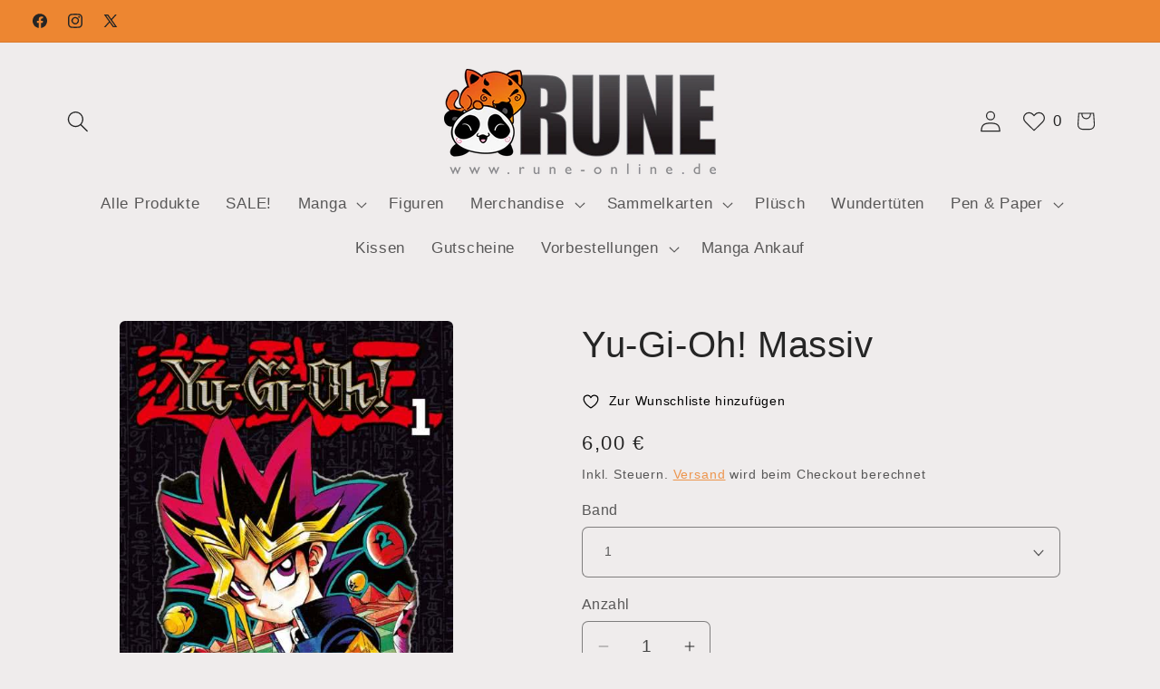

--- FILE ---
content_type: text/html; charset=utf-8
request_url: https://rune-online.com/products/yu-gi-oh-massiv
body_size: 104117
content:
<!doctype html>
<html class="js" lang="de">
  <head>
    <meta charset="utf-8">
    <meta http-equiv="X-UA-Compatible" content="IE=edge">
    <meta name="viewport" content="width=device-width,initial-scale=1">
    <meta name="theme-color" content="">
    <link rel="canonical" href="https://rune-online.com/products/yu-gi-oh-massiv"><title>
      Yu-Gi-Oh! Massiv
 &ndash; Rune Online</title>

    
      <meta name="description" content="Yu-Gi-Oh! Massiv In den Massivbänden mit der Story um das erfolgreichste und beliebteste Sammelkartenspiel der Welt erwarten dich auf satten 560 Seiten mehr Duelle als jemals zuvor! Erlebe den Anfang der »Spiele der Finsternis« und wie Yugi Muto zum König der Spiele aufsteigt. Seit seiner Entdeckung zu Beginn des 20. J">
    

    

<meta property="og:site_name" content="Rune Online">
<meta property="og:url" content="https://rune-online.com/products/yu-gi-oh-massiv">
<meta property="og:title" content="Yu-Gi-Oh! Massiv">
<meta property="og:type" content="product">
<meta property="og:description" content="Yu-Gi-Oh! Massiv In den Massivbänden mit der Story um das erfolgreichste und beliebteste Sammelkartenspiel der Welt erwarten dich auf satten 560 Seiten mehr Duelle als jemals zuvor! Erlebe den Anfang der »Spiele der Finsternis« und wie Yugi Muto zum König der Spiele aufsteigt. Seit seiner Entdeckung zu Beginn des 20. J"><meta property="og:image" content="http://rune-online.com/cdn/shop/products/yu-gi-oh-21-massiv-1.jpg?v=1635416098">
  <meta property="og:image:secure_url" content="https://rune-online.com/cdn/shop/products/yu-gi-oh-21-massiv-1.jpg?v=1635416098">
  <meta property="og:image:width" content="504">
  <meta property="og:image:height" content="754"><meta property="og:price:amount" content="6,00">
  <meta property="og:price:currency" content="EUR"><meta name="twitter:site" content="@rune_store"><meta name="twitter:card" content="summary_large_image">
<meta name="twitter:title" content="Yu-Gi-Oh! Massiv">
<meta name="twitter:description" content="Yu-Gi-Oh! Massiv In den Massivbänden mit der Story um das erfolgreichste und beliebteste Sammelkartenspiel der Welt erwarten dich auf satten 560 Seiten mehr Duelle als jemals zuvor! Erlebe den Anfang der »Spiele der Finsternis« und wie Yugi Muto zum König der Spiele aufsteigt. Seit seiner Entdeckung zu Beginn des 20. J">


    <script src="//rune-online.com/cdn/shop/t/4/assets/constants.js?v=132983761750457495441739614587" defer="defer"></script>
    <script src="//rune-online.com/cdn/shop/t/4/assets/pubsub.js?v=158357773527763999511739614588" defer="defer"></script>
    <script src="//rune-online.com/cdn/shop/t/4/assets/global.js?v=152862011079830610291739614587" defer="defer"></script>
    <script src="//rune-online.com/cdn/shop/t/4/assets/details-disclosure.js?v=13653116266235556501739614587" defer="defer"></script>
    <script src="//rune-online.com/cdn/shop/t/4/assets/details-modal.js?v=25581673532751508451739614587" defer="defer"></script>
    <script src="//rune-online.com/cdn/shop/t/4/assets/search-form.js?v=133129549252120666541739614589" defer="defer"></script><script src="//rune-online.com/cdn/shop/t/4/assets/animations.js?v=88693664871331136111739614587" defer="defer"></script><script>window.performance && window.performance.mark && window.performance.mark('shopify.content_for_header.start');</script><meta name="google-site-verification" content="_JNeZ_peZrmVet1gLoUIBVXaNNONSQxENFV3Q4dFP8U">
<meta name="facebook-domain-verification" content="akiftj0fh379p5nptjaq4rsf6iv18m">
<meta id="shopify-digital-wallet" name="shopify-digital-wallet" content="/51763904706/digital_wallets/dialog">
<meta name="shopify-checkout-api-token" content="439f0b00f97194d426ad6977087bba96">
<meta id="in-context-paypal-metadata" data-shop-id="51763904706" data-venmo-supported="false" data-environment="production" data-locale="de_DE" data-paypal-v4="true" data-currency="EUR">
<link rel="alternate" type="application/json+oembed" href="https://rune-online.com/products/yu-gi-oh-massiv.oembed">
<script async="async" src="/checkouts/internal/preloads.js?locale=de-DE"></script>
<script id="shopify-features" type="application/json">{"accessToken":"439f0b00f97194d426ad6977087bba96","betas":["rich-media-storefront-analytics"],"domain":"rune-online.com","predictiveSearch":true,"shopId":51763904706,"locale":"de"}</script>
<script>var Shopify = Shopify || {};
Shopify.shop = "runeonline.myshopify.com";
Shopify.locale = "de";
Shopify.currency = {"active":"EUR","rate":"1.0"};
Shopify.country = "DE";
Shopify.theme = {"name":"Craft","id":177306075400,"schema_name":"Craft","schema_version":"15.2.0","theme_store_id":1368,"role":"main"};
Shopify.theme.handle = "null";
Shopify.theme.style = {"id":null,"handle":null};
Shopify.cdnHost = "rune-online.com/cdn";
Shopify.routes = Shopify.routes || {};
Shopify.routes.root = "/";</script>
<script type="module">!function(o){(o.Shopify=o.Shopify||{}).modules=!0}(window);</script>
<script>!function(o){function n(){var o=[];function n(){o.push(Array.prototype.slice.apply(arguments))}return n.q=o,n}var t=o.Shopify=o.Shopify||{};t.loadFeatures=n(),t.autoloadFeatures=n()}(window);</script>
<script id="shop-js-analytics" type="application/json">{"pageType":"product"}</script>
<script defer="defer" async type="module" src="//rune-online.com/cdn/shopifycloud/shop-js/modules/v2/client.init-shop-cart-sync_HUjMWWU5.de.esm.js"></script>
<script defer="defer" async type="module" src="//rune-online.com/cdn/shopifycloud/shop-js/modules/v2/chunk.common_QpfDqRK1.esm.js"></script>
<script type="module">
  await import("//rune-online.com/cdn/shopifycloud/shop-js/modules/v2/client.init-shop-cart-sync_HUjMWWU5.de.esm.js");
await import("//rune-online.com/cdn/shopifycloud/shop-js/modules/v2/chunk.common_QpfDqRK1.esm.js");

  window.Shopify.SignInWithShop?.initShopCartSync?.({"fedCMEnabled":true,"windoidEnabled":true});

</script>
<script id="__st">var __st={"a":51763904706,"offset":3600,"reqid":"1cce6317-068a-4ac5-accc-ae41e0f5695b-1768659744","pageurl":"rune-online.com\/products\/yu-gi-oh-massiv","u":"de1baf7abee0","p":"product","rtyp":"product","rid":7088107618498};</script>
<script>window.ShopifyPaypalV4VisibilityTracking = true;</script>
<script id="captcha-bootstrap">!function(){'use strict';const t='contact',e='account',n='new_comment',o=[[t,t],['blogs',n],['comments',n],[t,'customer']],c=[[e,'customer_login'],[e,'guest_login'],[e,'recover_customer_password'],[e,'create_customer']],r=t=>t.map((([t,e])=>`form[action*='/${t}']:not([data-nocaptcha='true']) input[name='form_type'][value='${e}']`)).join(','),a=t=>()=>t?[...document.querySelectorAll(t)].map((t=>t.form)):[];function s(){const t=[...o],e=r(t);return a(e)}const i='password',u='form_key',d=['recaptcha-v3-token','g-recaptcha-response','h-captcha-response',i],f=()=>{try{return window.sessionStorage}catch{return}},m='__shopify_v',_=t=>t.elements[u];function p(t,e,n=!1){try{const o=window.sessionStorage,c=JSON.parse(o.getItem(e)),{data:r}=function(t){const{data:e,action:n}=t;return t[m]||n?{data:e,action:n}:{data:t,action:n}}(c);for(const[e,n]of Object.entries(r))t.elements[e]&&(t.elements[e].value=n);n&&o.removeItem(e)}catch(o){console.error('form repopulation failed',{error:o})}}const l='form_type',E='cptcha';function T(t){t.dataset[E]=!0}const w=window,h=w.document,L='Shopify',v='ce_forms',y='captcha';let A=!1;((t,e)=>{const n=(g='f06e6c50-85a8-45c8-87d0-21a2b65856fe',I='https://cdn.shopify.com/shopifycloud/storefront-forms-hcaptcha/ce_storefront_forms_captcha_hcaptcha.v1.5.2.iife.js',D={infoText:'Durch hCaptcha geschützt',privacyText:'Datenschutz',termsText:'Allgemeine Geschäftsbedingungen'},(t,e,n)=>{const o=w[L][v],c=o.bindForm;if(c)return c(t,g,e,D).then(n);var r;o.q.push([[t,g,e,D],n]),r=I,A||(h.body.append(Object.assign(h.createElement('script'),{id:'captcha-provider',async:!0,src:r})),A=!0)});var g,I,D;w[L]=w[L]||{},w[L][v]=w[L][v]||{},w[L][v].q=[],w[L][y]=w[L][y]||{},w[L][y].protect=function(t,e){n(t,void 0,e),T(t)},Object.freeze(w[L][y]),function(t,e,n,w,h,L){const[v,y,A,g]=function(t,e,n){const i=e?o:[],u=t?c:[],d=[...i,...u],f=r(d),m=r(i),_=r(d.filter((([t,e])=>n.includes(e))));return[a(f),a(m),a(_),s()]}(w,h,L),I=t=>{const e=t.target;return e instanceof HTMLFormElement?e:e&&e.form},D=t=>v().includes(t);t.addEventListener('submit',(t=>{const e=I(t);if(!e)return;const n=D(e)&&!e.dataset.hcaptchaBound&&!e.dataset.recaptchaBound,o=_(e),c=g().includes(e)&&(!o||!o.value);(n||c)&&t.preventDefault(),c&&!n&&(function(t){try{if(!f())return;!function(t){const e=f();if(!e)return;const n=_(t);if(!n)return;const o=n.value;o&&e.removeItem(o)}(t);const e=Array.from(Array(32),(()=>Math.random().toString(36)[2])).join('');!function(t,e){_(t)||t.append(Object.assign(document.createElement('input'),{type:'hidden',name:u})),t.elements[u].value=e}(t,e),function(t,e){const n=f();if(!n)return;const o=[...t.querySelectorAll(`input[type='${i}']`)].map((({name:t})=>t)),c=[...d,...o],r={};for(const[a,s]of new FormData(t).entries())c.includes(a)||(r[a]=s);n.setItem(e,JSON.stringify({[m]:1,action:t.action,data:r}))}(t,e)}catch(e){console.error('failed to persist form',e)}}(e),e.submit())}));const S=(t,e)=>{t&&!t.dataset[E]&&(n(t,e.some((e=>e===t))),T(t))};for(const o of['focusin','change'])t.addEventListener(o,(t=>{const e=I(t);D(e)&&S(e,y())}));const B=e.get('form_key'),M=e.get(l),P=B&&M;t.addEventListener('DOMContentLoaded',(()=>{const t=y();if(P)for(const e of t)e.elements[l].value===M&&p(e,B);[...new Set([...A(),...v().filter((t=>'true'===t.dataset.shopifyCaptcha))])].forEach((e=>S(e,t)))}))}(h,new URLSearchParams(w.location.search),n,t,e,['guest_login'])})(!0,!0)}();</script>
<script integrity="sha256-4kQ18oKyAcykRKYeNunJcIwy7WH5gtpwJnB7kiuLZ1E=" data-source-attribution="shopify.loadfeatures" defer="defer" src="//rune-online.com/cdn/shopifycloud/storefront/assets/storefront/load_feature-a0a9edcb.js" crossorigin="anonymous"></script>
<script data-source-attribution="shopify.dynamic_checkout.dynamic.init">var Shopify=Shopify||{};Shopify.PaymentButton=Shopify.PaymentButton||{isStorefrontPortableWallets:!0,init:function(){window.Shopify.PaymentButton.init=function(){};var t=document.createElement("script");t.src="https://rune-online.com/cdn/shopifycloud/portable-wallets/latest/portable-wallets.de.js",t.type="module",document.head.appendChild(t)}};
</script>
<script data-source-attribution="shopify.dynamic_checkout.buyer_consent">
  function portableWalletsHideBuyerConsent(e){var t=document.getElementById("shopify-buyer-consent"),n=document.getElementById("shopify-subscription-policy-button");t&&n&&(t.classList.add("hidden"),t.setAttribute("aria-hidden","true"),n.removeEventListener("click",e))}function portableWalletsShowBuyerConsent(e){var t=document.getElementById("shopify-buyer-consent"),n=document.getElementById("shopify-subscription-policy-button");t&&n&&(t.classList.remove("hidden"),t.removeAttribute("aria-hidden"),n.addEventListener("click",e))}window.Shopify?.PaymentButton&&(window.Shopify.PaymentButton.hideBuyerConsent=portableWalletsHideBuyerConsent,window.Shopify.PaymentButton.showBuyerConsent=portableWalletsShowBuyerConsent);
</script>
<script data-source-attribution="shopify.dynamic_checkout.cart.bootstrap">document.addEventListener("DOMContentLoaded",(function(){function t(){return document.querySelector("shopify-accelerated-checkout-cart, shopify-accelerated-checkout")}if(t())Shopify.PaymentButton.init();else{new MutationObserver((function(e,n){t()&&(Shopify.PaymentButton.init(),n.disconnect())})).observe(document.body,{childList:!0,subtree:!0})}}));
</script>
<link id="shopify-accelerated-checkout-styles" rel="stylesheet" media="screen" href="https://rune-online.com/cdn/shopifycloud/portable-wallets/latest/accelerated-checkout-backwards-compat.css" crossorigin="anonymous">
<style id="shopify-accelerated-checkout-cart">
        #shopify-buyer-consent {
  margin-top: 1em;
  display: inline-block;
  width: 100%;
}

#shopify-buyer-consent.hidden {
  display: none;
}

#shopify-subscription-policy-button {
  background: none;
  border: none;
  padding: 0;
  text-decoration: underline;
  font-size: inherit;
  cursor: pointer;
}

#shopify-subscription-policy-button::before {
  box-shadow: none;
}

      </style>
<script id="sections-script" data-sections="header" defer="defer" src="//rune-online.com/cdn/shop/t/4/compiled_assets/scripts.js?v=3812"></script>
<script>window.performance && window.performance.mark && window.performance.mark('shopify.content_for_header.end');</script>


    <style data-shopify>
      
      
      
      
      

      
        :root,
        .color-scheme-1 {
          --color-background: 239,236,236;
        
          --gradient-background: #efecec;
        

        

        --color-foreground: 37,37,37;
        --color-background-contrast: 181,167,167;
        --color-shadow: 37,37,37;
        --color-button: 237,134,49;
        --color-button-text: 255,255,255;
        --color-secondary-button: 239,236,236;
        --color-secondary-button-text: 237,134,49;
        --color-link: 237,134,49;
        --color-badge-foreground: 37,37,37;
        --color-badge-background: 239,236,236;
        --color-badge-border: 37,37,37;
        --payment-terms-background-color: rgb(239 236 236);
      }
      
        
        .color-scheme-2 {
          --color-background: 255,255,255;
        
          --gradient-background: #ffffff;
        

        

        --color-foreground: 37,37,37;
        --color-background-contrast: 191,191,191;
        --color-shadow: 37,37,37;
        --color-button: 37,37,37;
        --color-button-text: 255,255,255;
        --color-secondary-button: 255,255,255;
        --color-secondary-button-text: 37,37,37;
        --color-link: 37,37,37;
        --color-badge-foreground: 37,37,37;
        --color-badge-background: 255,255,255;
        --color-badge-border: 37,37,37;
        --payment-terms-background-color: rgb(255 255 255);
      }
      
        
        .color-scheme-3 {
          --color-background: 113,106,86;
        
          --gradient-background: #716a56;
        

        

        --color-foreground: 239,236,236;
        --color-background-contrast: 41,38,31;
        --color-shadow: 37,37,37;
        --color-button: 239,236,236;
        --color-button-text: 113,106,86;
        --color-secondary-button: 113,106,86;
        --color-secondary-button-text: 239,236,236;
        --color-link: 239,236,236;
        --color-badge-foreground: 239,236,236;
        --color-badge-background: 113,106,86;
        --color-badge-border: 239,236,236;
        --payment-terms-background-color: rgb(113 106 86);
      }
      
        
        .color-scheme-4 {
          --color-background: 44,51,47;
        
          --gradient-background: #2c332f;
        

        

        --color-foreground: 239,236,236;
        --color-background-contrast: 56,65,60;
        --color-shadow: 37,37,37;
        --color-button: 239,236,236;
        --color-button-text: 44,51,47;
        --color-secondary-button: 44,51,47;
        --color-secondary-button-text: 239,236,236;
        --color-link: 239,236,236;
        --color-badge-foreground: 239,236,236;
        --color-badge-background: 44,51,47;
        --color-badge-border: 239,236,236;
        --payment-terms-background-color: rgb(44 51 47);
      }
      
        
        .color-scheme-5 {
          --color-background: 63,81,71;
        
          --gradient-background: #3f5147;
        

        

        --color-foreground: 239,236,236;
        --color-background-contrast: 7,9,8;
        --color-shadow: 37,37,37;
        --color-button: 239,236,236;
        --color-button-text: 63,81,71;
        --color-secondary-button: 63,81,71;
        --color-secondary-button-text: 239,236,236;
        --color-link: 239,236,236;
        --color-badge-foreground: 239,236,236;
        --color-badge-background: 63,81,71;
        --color-badge-border: 239,236,236;
        --payment-terms-background-color: rgb(63 81 71);
      }
      
        
        .color-scheme-4f59257c-c768-487d-bb7e-ae85fd1edfe1 {
          --color-background: 237,134,49;
        
          --gradient-background: #ed8631;
        

        

        --color-foreground: 37,37,37;
        --color-background-contrast: 146,73,13;
        --color-shadow: 37,37,37;
        --color-button: 44,51,47;
        --color-button-text: 237,134,49;
        --color-secondary-button: 237,134,49;
        --color-secondary-button-text: 237,134,49;
        --color-link: 237,134,49;
        --color-badge-foreground: 37,37,37;
        --color-badge-background: 237,134,49;
        --color-badge-border: 37,37,37;
        --payment-terms-background-color: rgb(237 134 49);
      }
      
        
        .color-scheme-7396fa4d-924b-4234-a4f8-37df19bf3c5e {
          --color-background: 255,68,0;
        
          --gradient-background: #ff4400;
        

        

        --color-foreground: 255,255,255;
        --color-background-contrast: 128,34,0;
        --color-shadow: 37,37,37;
        --color-button: 237,134,49;
        --color-button-text: 255,255,255;
        --color-secondary-button: 255,68,0;
        --color-secondary-button-text: 237,134,49;
        --color-link: 237,134,49;
        --color-badge-foreground: 255,255,255;
        --color-badge-background: 255,68,0;
        --color-badge-border: 255,255,255;
        --payment-terms-background-color: rgb(255 68 0);
      }
      

      body, .color-scheme-1, .color-scheme-2, .color-scheme-3, .color-scheme-4, .color-scheme-5, .color-scheme-4f59257c-c768-487d-bb7e-ae85fd1edfe1, .color-scheme-7396fa4d-924b-4234-a4f8-37df19bf3c5e {
        color: rgba(var(--color-foreground), 0.75);
        background-color: rgb(var(--color-background));
      }

      :root {
        --font-body-family: "system_ui", -apple-system, 'Segoe UI', Roboto, 'Helvetica Neue', 'Noto Sans', 'Liberation Sans', Arial, sans-serif, 'Apple Color Emoji', 'Segoe UI Emoji', 'Segoe UI Symbol', 'Noto Color Emoji';
        --font-body-style: normal;
        --font-body-weight: 400;
        --font-body-weight-bold: 700;

        --font-heading-family: "system_ui", -apple-system, 'Segoe UI', Roboto, 'Helvetica Neue', 'Noto Sans', 'Liberation Sans', Arial, sans-serif, 'Apple Color Emoji', 'Segoe UI Emoji', 'Segoe UI Symbol', 'Noto Color Emoji';
        --font-heading-style: normal;
        --font-heading-weight: 400;

        --font-body-scale: 1.2;
        --font-heading-scale: 0.8333333333333334;

        --media-padding: px;
        --media-border-opacity: 0.1;
        --media-border-width: 0px;
        --media-radius: 6px;
        --media-shadow-opacity: 0.0;
        --media-shadow-horizontal-offset: 0px;
        --media-shadow-vertical-offset: 4px;
        --media-shadow-blur-radius: 5px;
        --media-shadow-visible: 0;

        --page-width: 120rem;
        --page-width-margin: 0rem;

        --product-card-image-padding: 0.0rem;
        --product-card-corner-radius: 0.6rem;
        --product-card-text-alignment: left;
        --product-card-border-width: 0.1rem;
        --product-card-border-opacity: 0.1;
        --product-card-shadow-opacity: 0.1;
        --product-card-shadow-visible: 1;
        --product-card-shadow-horizontal-offset: 0.0rem;
        --product-card-shadow-vertical-offset: 0.4rem;
        --product-card-shadow-blur-radius: 0.5rem;

        --collection-card-image-padding: 0.0rem;
        --collection-card-corner-radius: 0.6rem;
        --collection-card-text-alignment: left;
        --collection-card-border-width: 0.1rem;
        --collection-card-border-opacity: 0.1;
        --collection-card-shadow-opacity: 0.0;
        --collection-card-shadow-visible: 0;
        --collection-card-shadow-horizontal-offset: 0.0rem;
        --collection-card-shadow-vertical-offset: 0.4rem;
        --collection-card-shadow-blur-radius: 0.5rem;

        --blog-card-image-padding: 0.0rem;
        --blog-card-corner-radius: 0.6rem;
        --blog-card-text-alignment: left;
        --blog-card-border-width: 0.1rem;
        --blog-card-border-opacity: 0.1;
        --blog-card-shadow-opacity: 0.0;
        --blog-card-shadow-visible: 0;
        --blog-card-shadow-horizontal-offset: 0.0rem;
        --blog-card-shadow-vertical-offset: 0.4rem;
        --blog-card-shadow-blur-radius: 0.5rem;

        --badge-corner-radius: 0.6rem;

        --popup-border-width: 1px;
        --popup-border-opacity: 0.5;
        --popup-corner-radius: 6px;
        --popup-shadow-opacity: 0.0;
        --popup-shadow-horizontal-offset: 0px;
        --popup-shadow-vertical-offset: 4px;
        --popup-shadow-blur-radius: 5px;

        --drawer-border-width: 1px;
        --drawer-border-opacity: 0.1;
        --drawer-shadow-opacity: 0.0;
        --drawer-shadow-horizontal-offset: 0px;
        --drawer-shadow-vertical-offset: 4px;
        --drawer-shadow-blur-radius: 5px;

        --spacing-sections-desktop: 0px;
        --spacing-sections-mobile: 0px;

        --grid-desktop-vertical-spacing: 20px;
        --grid-desktop-horizontal-spacing: 20px;
        --grid-mobile-vertical-spacing: 10px;
        --grid-mobile-horizontal-spacing: 10px;

        --text-boxes-border-opacity: 0.1;
        --text-boxes-border-width: 0px;
        --text-boxes-radius: 6px;
        --text-boxes-shadow-opacity: 0.0;
        --text-boxes-shadow-visible: 0;
        --text-boxes-shadow-horizontal-offset: 0px;
        --text-boxes-shadow-vertical-offset: 4px;
        --text-boxes-shadow-blur-radius: 5px;

        --buttons-radius: 6px;
        --buttons-radius-outset: 7px;
        --buttons-border-width: 1px;
        --buttons-border-opacity: 1.0;
        --buttons-shadow-opacity: 0.0;
        --buttons-shadow-visible: 0;
        --buttons-shadow-horizontal-offset: 0px;
        --buttons-shadow-vertical-offset: 4px;
        --buttons-shadow-blur-radius: 5px;
        --buttons-border-offset: 0.3px;

        --inputs-radius: 6px;
        --inputs-border-width: 1px;
        --inputs-border-opacity: 0.55;
        --inputs-shadow-opacity: 0.0;
        --inputs-shadow-horizontal-offset: 0px;
        --inputs-margin-offset: 0px;
        --inputs-shadow-vertical-offset: 4px;
        --inputs-shadow-blur-radius: 5px;
        --inputs-radius-outset: 7px;

        --variant-pills-radius: 40px;
        --variant-pills-border-width: 1px;
        --variant-pills-border-opacity: 0.55;
        --variant-pills-shadow-opacity: 0.0;
        --variant-pills-shadow-horizontal-offset: 0px;
        --variant-pills-shadow-vertical-offset: 4px;
        --variant-pills-shadow-blur-radius: 5px;
      }

      *,
      *::before,
      *::after {
        box-sizing: inherit;
      }

      html {
        box-sizing: border-box;
        font-size: calc(var(--font-body-scale) * 62.5%);
        height: 100%;
      }

      body {
        display: grid;
        grid-template-rows: auto auto 1fr auto;
        grid-template-columns: 100%;
        min-height: 100%;
        margin: 0;
        font-size: 1.5rem;
        letter-spacing: 0.06rem;
        line-height: calc(1 + 0.8 / var(--font-body-scale));
        font-family: var(--font-body-family);
        font-style: var(--font-body-style);
        font-weight: var(--font-body-weight);
      }

      @media screen and (min-width: 750px) {
        body {
          font-size: 1.6rem;
        }
      }
    </style>

    <link href="//rune-online.com/cdn/shop/t/4/assets/base.css?v=49072530567017550001742919608" rel="stylesheet" type="text/css" media="all" />
    <link rel="stylesheet" href="//rune-online.com/cdn/shop/t/4/assets/component-cart-items.css?v=123238115697927560811739614587" media="print" onload="this.media='all'"><link href="//rune-online.com/cdn/shop/t/4/assets/component-localization-form.css?v=170315343355214948141739614587" rel="stylesheet" type="text/css" media="all" />
      <script src="//rune-online.com/cdn/shop/t/4/assets/localization-form.js?v=144176611646395275351739614588" defer="defer"></script><link
        rel="stylesheet"
        href="//rune-online.com/cdn/shop/t/4/assets/component-predictive-search.css?v=118923337488134913561739614587"
        media="print"
        onload="this.media='all'"
      ><script>
      if (Shopify.designMode) {
        document.documentElement.classList.add('shopify-design-mode');
      }
    </script>
  <!-- BEGIN app block: shopify://apps/complianz-gdpr-cookie-consent/blocks/bc-block/e49729f0-d37d-4e24-ac65-e0e2f472ac27 -->

    
    
    

    
    
        <script>
            var sDomain = location.host;
            (function(){
                window.thirdPartyScriptDefinition = [
                    
                ]
            })();(()=>{
                var sDomain=location.host;
                const __useGoogleConsentMode =false;
                const __whiteListForConsentMode =[];
                const __dataLayerName ='';
                (()=>{var i={z:"thirdPartyScriptDefinition",o:"Shopify",c:"analytics",d:"publish",i:"src",l:"provider",p:"type_0",y:"type_1",f:"type_2",n:"true",a:"length",r:"detail",A:"Proxy",j:"setInterval",F:"clearInterval",g:"find",X:"filter",G:"forEach",H:"splice",Z:"hasOwnProperty",M:"addEventListener",u:"includes",h:"push",_:"cookie",P:"set",O:"get",s:"gtag",D:"ad_storage",I:"ad_user_data",T:"ad_personalization",b:"analytics_storage",x:"functionality_storage",C:"personalization_storage",L:"security_storage",R:"wait_for_update",k:"consent",U:"default",q:"ads_data_redaction",B:"google_consent_mode",J:"dataLayer",e:"granted",t:"denied",Q:"update",V:"GDPR_LC:userConsentSetting",W:1500,m:null},o={[i.D]:i.t,[i.I]:i.t,[i.T]:i.t,[i.b]:i.t,[i.x]:i.t,[i.C]:i.t,[i.L]:i.t,[i.R]:i.W};((a,l,t,f,p=[],c=t.J)=>{let y=function(r,e){return!!r[t.g](n=>!!n&&!!e&&n[t.i]&&e[t.i]&&n[t.i]===e[t.i]&&n[t._]===e[t._])},g=r=>f?!!p[t.g](e=>{if(typeof r[t.i]=="string")return r[t.i][t.u](e);if(typeof r[t.l]=="string")return r[t.l][t.u](e)}):!1,u=function(r){let e=[];for(let s=0;s<r[t.a];s++)r[s]||e[t.h](s);let n=r[t.a]-e[t.a];return e[t.G](s=>r[t.H](s,1)),n},d=[],h={[t.P]:(r,e,n,s)=>{let _=u(r);return e===t.a?r[t.a]=_:n!=null&&(y(r,n)||g(n)||(d[e]=n)),!0},[t.O]:(r,e)=>r[e]};if(a[t.z]=new a[t.A](d,h),f){a[c]=a[c]||[],a[t.s]=function(...n){a[c][t.h](n)},a[t.s](t.k,t.U,{...o}),a[t.s](t.P,t.q,!0);let r=a[t.j](()=>{!!a[t.o]&&!!a[t.o][t.c]&&!!a[t.o][t.c][t.d]&&(a[t.F](r),a[t.o][t.c][t.d](t.B,{...o}))},5),e=n=>{Date.now()-t.m<50||(t.m=Date.now(),o[t.D]=n[t.r][t.f][t.n]?t.e:t.t,o[t.I]=n[t.r][t.f][t.n]?t.e:t.t,o[t.T]=n[t.r][t.f][t.n]?t.e:t.t,o[t.b]=n[t.r][t.y][t.n]?t.e:t.t,o[t.x]=n[t.r][t.p][t.n]?t.e:t.t,o[t.C]=n[t.r][t.y][t.n]?t.e:t.t,o[t.L]=n[t.r][t.p][t.n]?t.e:t.t,a[t.s](t.k,t.Q,{...o}))};l[t.M](t.V,e)}})(window,document,i,__useGoogleConsentMode,__whiteListForConsentMode,__dataLayerName);})();
                const definitions = [];
                definitions.length > 0 && window.thirdPartyScriptDefinition.push(...definitions);
                window.BC_JSON_ObjectBypass={"_ab":{"description":"Used in connection with access to admin.","path":"\/","domain":"","provider":"Shopify","type":"type_0","expires":"86400","recommendation":"0","editable":"false","deletable":"false","set":"0"},"_secure_session_id":{"description":"Used in connection with navigation through a storefront.","path":"\/","domain":"","provider":"Shopify","type":"type_0","expires":"2592000","recommendation":"0","editable":"false","deletable":"false","set":"0"},"__cfduid":{"description":"The _cfduid cookie helps Cloudflare detect malicious visitors to our Customers’ websites and minimizes blocking legitimate users.","path":"\/","domain":"","provider":"Cloudflare","type":"type_0","expires":"2592000","recommendation":"0","editable":"false","deletable":"false","set":"0"},"Cart":{"description":"Used in connection with shopping cart.","path":"\/","domain":"","provider":"Shopify","type":"type_0","expires":"1209600","recommendation":"0","editable":"false","deletable":"false","set":"0"},"cart":{"description":"Used in connection with shopping cart.","path":"\/","domain":"","provider":"Shopify","type":"type_0","expires":"1209600","recommendation":"0","editable":"false","deletable":"false","set":"0"},"cart_sig":{"description":"Used in connection with checkout.","path":"\/","domain":"","provider":"Shopify","type":"type_0","expires":"1209600","recommendation":"0","editable":"false","deletable":"false","set":"0"},"cart_ts":{"description":"Used in connection with checkout.","path":"\/","domain":"","provider":"Shopify","type":"type_0","expires":"1209600","recommendation":"0","editable":"false","deletable":"false","set":"0"},"cart_ver":{"description":"Used in connection with shopping cart.","path":"\/","domain":"","provider":"Shopify","type":"type_0","expires":"1209600","recommendation":"0","editable":"false","deletable":"false","set":"0"},"checkout_token":{"description":"Used in connection with checkout.","path":"\/","domain":"","provider":"Shopify","type":"type_0","expires":"31536000","recommendation":"0","editable":"false","deletable":"false","set":"0"},"Secret":{"description":"Used in connection with checkout.","path":"\/","domain":"","provider":"Shopify","type":"type_0","expires":"31536000","recommendation":"0","editable":"false","deletable":"false","set":"0"},"secure_customer_sig":{"description":"Used in connection with customer login.","path":"\/","domain":"","provider":"Shopify","type":"type_0","expires":"31536000","recommendation":"0","editable":"false","deletable":"false","set":"0"},"storefront_digest":{"description":"Used in connection with customer login.","path":"\/","domain":"","provider":"Shopify","type":"type_0","expires":"31536000","recommendation":"0","editable":"false","deletable":"false","set":"0"},"_shopify_u":{"description":"Used to facilitate updating customer account information.","path":"\/","domain":"","provider":"Shopify","type":"type_0","expires":"31536000","recommendation":"0","editable":"false","deletable":"false","set":"0"},"XSRF-TOKEN":{"description":"Used in connection with GDPR legal Cookie.","path":"\/","domain":"","provider":"GDPR Legal Cookie","type":"type_0","expires":"31536000","recommendation":"0","editable":"false","deletable":"false","set":"0"},"gdpr_legal_cookie_session":{"description":"Used in connection with GDPR legal Cookie.","path":"\/","domain":"","provider":"GDPR Legal Cookie","type":"type_0","expires":"0","recommendation":"0","editable":"false","deletable":"false","set":"0"},"_bc_c_set":{"description":"Used in connection with GDPR legal Cookie.","path":"\/","domain":"","provider":"GDPR Legal Cookie","type":"type_0","expires":"2592000","recommendation":"0","editable":"false","deletable":"false","set":"0","optIn":true,"live":"1","ShopifyMinConsent":false},"_tracking_consent":{"description":"For Shopify User Consent Tracking.","path":"\/","domain":"","provider":"Shopify","type":"type_0","expires":"31536000","recommendation":"0","editable":"false","deletable":"false","set":"0"},"_shopify_m":{"description":"Used for managing customer privacy settings.","path":"\/","domain":"","provider":"Shopify","type":"type_0","expires":"31536000","recommendation":"0","editable":"false","deletable":"false","set":"0"},"_shopify_tm":{"description":"Used for managing customer privacy settings.","path":"\/","domain":"","provider":"Shopify","type":"type_0","expires":"31536000","recommendation":"0","editable":"false","deletable":"false","set":"0"},"_shopify_tw":{"description":"Used for managing customer privacy settings.","path":"\/","domain":"","provider":"Shopify","type":"type_0","expires":"31536000","recommendation":"0","editable":"false","deletable":"false","set":"0"},"_storefront_u":{"description":"Used to facilitate updating customer account information.","path":"\/","domain":"","provider":"Shopify","type":"type_0","expires":"31536000","recommendation":"0","editable":"false","deletable":"false","set":"0"},"cart_currency":{"description":"Used in connection with cart and checkout.","path":"\/","domain":"","provider":"Shopify","type":"type_0","expires":"31536000","recommendation":"0","editable":"false","deletable":"false","set":"0"},"_orig_referrer":{"description":"Used in connection with shopping cart.","path":"\/","domain":"","provider":"Shopify","type":"type_1","expires":"1209600","recommendation":"1","editable":"true","deletable":"false","set":"1"},"_landing_page":{"description":"Track landing pages.","path":"\/","domain":"","provider":"Shopify","type":"type_1","expires":"1209600","recommendation":"1","editable":"true","deletable":"false","set":"1"},"_s":{"description":"Shopify analytics.","path":"\/","domain":"","provider":"Shopify","type":"type_1","expires":"1800","recommendation":"1","editable":"true","deletable":"false","set":"1"},"_shopify_d":{"description":"Shopify analytics.","path":"\/","domain":"","provider":"Shopify","type":"type_1","expires":"1209600","recommendation":"1","editable":"true","deletable":"false","set":"1"},"_shopify_fs":{"description":"Shopify analytics.","path":"\/","domain":"","provider":"Shopify","type":"type_1","expires":"1209600","recommendation":"1","editable":"true","deletable":"false","set":"1"},"_shopify_s":{"description":"Shopify analytics.","path":"\/","domain":"","provider":"Shopify","type":"type_1","expires":"1800","recommendation":"1","editable":"true","deletable":"false","set":"1"},"_shopify_y":{"description":"Shopify analytics.","path":"\/","domain":"","provider":"Shopify","type":"type_1","expires":"31536000","recommendation":"1","editable":"true","deletable":"false","set":"1"},"_y":{"description":"Shopify analytics.","path":"\/","domain":"","provider":"Shopify","type":"type_1","expires":"31536000","recommendation":"1","editable":"true","deletable":"false","set":"1"},"_shopify_sa_p":{"description":"Shopify analytics relating to marketing \u0026 referrals.","path":"\/","domain":"","provider":"Shopify","type":"type_1","expires":"1800","recommendation":"1","editable":"true","deletable":"false","set":"1"},"_shopify_sa_t":{"description":"Shopify analytics relating to marketing \u0026 referrals.","path":"\/","domain":"","provider":"Shopify","type":"type_1","expires":"1800","recommendation":"1","editable":"true","deletable":"false","set":"1"},"_shopify_uniq":{"description":"Shopify analytics.","path":"\/","domain":"","provider":"Shopify","type":"type_1","expires":"1800","recommendation":"1","editable":"true","deletable":"false","set":"1"},"_shopify_visit":{"description":"Shopify analytics.","path":"\/","domain":"","provider":"Shopify","type":"type_1","expires":"1800","recommendation":"1","editable":"true","deletable":"false","set":"1"},"tracked_start_checkout":{"description":"Shopify analytics relating to checkout.","path":"\/","domain":"","provider":"Shopify","type":"type_1","expires":"1800","recommendation":"1","editable":"true","deletable":"false","set":"1"},"ki_r":{"description":"Shopify analytics.","path":"\/","domain":"","provider":"Shopify","type":"type_1","expires":"1800","recommendation":"1","editable":"true","deletable":"false","set":"1"},"ki_t":{"description":"Shopify analytics.","path":"\/","domain":"","provider":"Shopify","type":"type_1","expires":"1800","recommendation":"1","editable":"true","deletable":"false","set":"1"},"ab_test_*":{"description":"Shopify analytics.","path":"\/","domain":"","provider":"Shopify","type":"type_1","expires":"1800","recommendation":"1","editable":"true","deletable":"false","set":"1"}};
                const permanentDomain = 'runeonline.myshopify.com';
                window.BC_GDPR_2ce3a13160348f524c8cc9={'google':[],'_bc_c_set':'customScript','customScriptsSRC':[]};
                var GDPR_LC_versionNr=202401311200;var GDPR_LC_ZLoad=function(){var defaultDefinition=[
                    // { "src": "facebook", "cookie": "fr", "provider": "facebook.com", "description": "", "expires": 7776000, "domain": "facebook.com", "declaration": 1, "group": "facebook" }, { "src": "facebook", "cookie": "_fbp", "provider": sDomain, "description": "", "expires": 7776000, "domain": sDomain, "declaration": 1, "group": "facebook" }, { "src": "google-analytics.com", "cookie": "_ga", "provider": sDomain, "description": "", "expires": 63072000, "domain": sDomain, "declaration": 1, "group": "google" }, { "src": "googletagmanager.com", "cookie": "_ga", "provider": sDomain, "description": "", "expires": 63072000, "domain": sDomain, "declaration": 1, "group": "google" }, { "src": "googletagmanager.com", "cookie": "_gid", "provider": sDomain, "description": "", "expires": 86400, "domain": sDomain, "declaration": 1, "group": "google" }, { "src": "googletagmanager.com", "cookie": "_gat", "provider": sDomain, "description": "", "expires": 86400, "domain": sDomain, "declaration": 1, "group": "google" }, { "src": "googleadservices.com", "cookie": "IDE", "provider": sDomain, "description": "", "expires": 63072000, "domain": sDomain, "declaration": 2, "group": "google Ads" }
                ]; if (window.thirdPartyScriptDefinition ===undefined) { window.thirdPartyScriptDefinition=[]; defaultDefinition.forEach(function (value) { window.thirdPartyScriptDefinition.push(value) }) } else { var exist=false; defaultDefinition.forEach(function (script) { window.thirdPartyScriptDefinition.forEach(function (value) { if (value.src ===script.src && value.cookie ===script.cookie) { exist=true } }); if (!exist) { window.thirdPartyScriptDefinition.push(script) } }) } (function polyfill(){if (!Array.from) { Array.from=(function(){var toStr=Object.prototype.toString; var isCallable=function (fn) { return typeof fn ==='function' || toStr.call(fn) ==='[object Function]' }; var toInteger=function (value) { var number=Number(value); if (isNaN(number)) { return 0 } if (number ===0 || !isFinite(number)) { return number } return (number > 0 ? 1 : -1) * Math.floor(Math.abs(number)) }; var maxSafeInteger=Math.pow(2, 53) - 1; var toLength=function (value) { var len=toInteger(value); return Math.min(Math.max(len, 0), maxSafeInteger) }; return function from(arrayLike) { var C=this; var items=Object(arrayLike); if (arrayLike ==null) { throw new TypeError('Array.from requires an array-like object - not null or undefined') } var mapFn=arguments.length > 1 ? arguments[1] : void undefined; var T; if (typeof mapFn !=='undefined') { if (!isCallable(mapFn)) { throw new TypeError('Array.from: when provided, the second argument must be a function') } if (arguments.length > 2) { T=arguments[2] } } var len=toLength(items.length); var A=isCallable(C) ? Object(new C(len)) : new Array(len); var k=0; var kValue; while (k < len) { kValue=items[k]; if (mapFn) { A[k]=typeof T ==='undefined' ? mapFn(kValue, k) : mapFn.call(T, kValue, k) } else { A[k]=kValue } k +=1 } A.length=len; return A } }()) } })(); var shopifyCookies={ '_s': !1, '_shopify_fs': !1, '_shopify_s': !1, '_shopify_y': !1, '_y': !1, '_shopify_sa_p': !1, '_shopify_sa_t': !1, '_shopify_uniq': !1, '_shopify_visit': !1, 'tracked_start_checkout': !1, 'bc_trekkie_fbp_custom': !1 }; function GDPR_LC_Token(){var getToken={ "tokenLength": 8, "ranToken": '', "randomize": function(){return Math.random().toString(32).substr(2) }, "generate": function(){while (this.ranToken.length <=this.tokenLength) { this.ranToken +=this.randomize() } this.ranToken=permanentDomain + Date.now() + this.ranToken; return btoa(this.ranToken) }, "get": function(){return this.generate() } }; return getToken.get() }; function getCookieValue(a) { var b=document.cookie.match('(^|;)\\s*' + a + '\\s*=\\s*([^;]+)'); return b ? b.pop() : false }; function loadCookieSettings(sessID) { return; var script=document.createElement('script'); script.src='https://cookieapp-staging.beeclever.app/get-cookie-setting?shopify_domain=permanentDomain&token=' + sessID; script.async=false; document.head.appendChild(script); script.addEventListener('load', function(){console.log('UserData loaded') }) };(function setUserCookieData(){window.GDPR_LC_Sess_ID_Name="GDPR_LC_SESS_ID"; window.GDPR_LC_Sess_ID=getCookieValue(window.GDPR_LC_Sess_ID_Name); if (window.GDPR_LC_Sess_ID) { loadCookieSettings(window.GDPR_LC_Sess_ID) } else { window.GDPR_LC_Sess_ID=GDPR_LC_Token() } })(); function setBC_GDPR_LEGAL_custom_cookies(){window['BC_GDPR_LEGAL_custom_cookies']=window['BC_GDPR_LEGAL_custom_cookies'] || {}; window['BC_GDPR_LEGAL_custom_cookies']['list']=window['BC_GDPR_LEGAL_custom_cookies']['list'] || {}; if ('GDPR_legal_cookie' in localStorage) { window['BC_GDPR_LEGAL_custom_cookies']['list']=JSON.parse(window.localStorage.getItem('GDPR_legal_cookie')) } };setBC_GDPR_LEGAL_custom_cookies(); (function(){var hasConsent=!1; Array.from(Object.keys(window['BC_GDPR_LEGAL_custom_cookies']['list'])).forEach(function (c) { if (shopifyCookies.hasOwnProperty(c) && window['BC_GDPR_LEGAL_custom_cookies']['list'][c].userSetting) { hasConsent=!0 } }); var wt=window.trekkie, ws=window.ShopifyAnalytics; if (!hasConsent && wt !==undefined) { wt=[], wt.integrations=wt.integrations || !0, ws=ws.lib=ws.meta=ws.meta.page={}, ws.lib.track=function(){} } })(); window.bc_tagManagerTasks={ "bc_tgm_aw": "google", "bc_tgm_gtm": "google", "bc_tgm_ua": "google", "bc_tgm_fbp": "facebook", "any": "any", "_bc_c_set": "customScript" }; var wl=whiteList=["recaptcha", "notifications.google"]; var GDPR_LC_scriptPath='gdpr-legal-cookie.beeclever.app'; if (window.GDPR_LC_Beta_activate !==undefined && window.GDPR_LC_Beta_activate) { GDPR_LC_scriptPath='cookieapp-staging.beeclever.app' } wl.push(GDPR_LC_scriptPath); var checkIsBlackListed=function (src) { setBC_GDPR_LEGAL_custom_cookies(); if (src ===null) { return null } if (!!window.TrustedScriptURL && src instanceof TrustedScriptURL) { src=src.toString() } var r=!1; for (var x=thirdPartyScriptDefinition.length - 1; x >=0; x--) { var bSrc=thirdPartyScriptDefinition[x]['src']; if (src.indexOf(bSrc) !==-1 && src.toLowerCase().indexOf('jquery') ===-1) { r=x } } wl.forEach(function (wSrc) { if (src.indexOf(wSrc) !==-1) { r=false } }); if (r !==false) { function getTCookieName(name, index) { var tCookieObject=thirdPartyScriptDefinition[index]; if (tCookieObject !==undefined) { var cookies=[]; thirdPartyScriptDefinition.forEach(function (cookie) { if (cookie['src'] ===tCookieObject['src']) { cookies.push(cookie) } }); var tCookieName=tCookieObject['cookie']; if (tCookieObject['domain'] !==document.location.host) { tCookieName=tCookieObject['cookie'] + '$%bc%$' + tCookieObject['domain'] } if (tCookieName ===name && tCookieObject['domain'] ===window['BC_GDPR_LEGAL_custom_cookies']['list'][name]['domain']) { if (window['BC_GDPR_LEGAL_custom_cookies']['list'][name]['userSetting']) { index=!1 } } cookies.forEach(function (cookie) { if (window['BC_GDPR_LEGAL_custom_cookies']['list'][cookie['cookie']] !==undefined && window['BC_GDPR_LEGAL_custom_cookies']['list'][cookie['cookie']]['userSetting']) { index=!1 } }); return index } return !1 };var cookieListKeys=Array.from(Object.keys(window['BC_GDPR_LEGAL_custom_cookies']['list'])); if (cookieListKeys.length > 0) { Array.from(Object.keys(window['BC_GDPR_LEGAL_custom_cookies']['list'])).forEach(function (cookieName) { r=getTCookieName(cookieName.toString(), r) }) } else { for (var x=thirdPartyScriptDefinition.length - 1; x >=0; x--) { var tCookie=thirdPartyScriptDefinition[x]; if (src.indexOf(tCookie['src']) !==-1) { r=tCookie['cookie'] + '$%bc%$' + tCookie['domain'] } } return r } } return r }; window.scriptElementsHidden=window.scriptElementsHidden || []; window.callbackFunc=function (elem, args) { for (var x=0; x < elem.length; x++) { if (elem[x] ===null || elem[x] ===undefined || elem[x]['nodeName'] ===undefined) { return } if (elem[x]['nodeName'].toLowerCase() =='script') { if (elem[x].hasAttribute('src')) { if (document.querySelector('[src="https://cookieapp-staging.beeclever.app/js/get-script.php"]') !==null) { elem[x]=document.createElement('script'); elem[x].setAttribute('bc_empty_script_tag', '') } var blackListed=checkIsBlackListed(elem[x].getAttribute('src')); var fName=!1; try { new Error() } catch (e) { var caller=e.stack.split('\n'); var x=0; for (; x < caller.length; x++) { caller[x]=caller[x].trim(); caller[x]=caller[x].replace('at ', ''); caller[x]=caller[x].substr(0, caller[x].indexOf(' ')); caller[x]=caller[x].replace('Array.', '') } for (; x >=0; x--) { if (caller[x] ==='ICS' && x > 0) { if (caller[x - 1] in window['BC_GDPR_LEGAL_custom_cookies']['list']) { fName=caller[x - 1] } } } } if (fName ===!1 && blackListed !==!1) { elem[x].setAttribute('type', 'javascript/blocked'); elem[x].setAttribute('cookie', blackListed) } else if (blackListed !==!0 && elem[x].getAttribute('type') ==='javascript/blocked') { elem[x].setAttribute('type', 'javascript') } if (fName) { elem[x].setAttribute("data-callerName", fName) } elem[x].setAttribute('src', elem[x].getAttribute('src')) } if (elem[x]['type'] =='javascript/blocked') { window.scriptElementsHidden.push(elem[x]); elem[x]=document.createElement('script'); elem[x].setAttribute('bc_empty_script_tag', '') } } } }; const appendChild=Element.prototype.appendChild, append=Element.prototype.append, replaceWith=Element.prototype.replaceWith, insertNode=Element.prototype.insertNode, insertBefore=Element.prototype.insertBefore; Element.prototype.appendChild=function(){const ctx=this; window.callbackFunc.call(ctx, arguments); return appendChild.apply(ctx, arguments) }; Element.prototype.append=function(){const ctx=this; window.callbackFunc.call(ctx, arguments); return append.apply(ctx, arguments) }; Element.prototype.replaceWith=function(){const ctx=this; window.callbackFunc.call(ctx, arguments); return replaceWith.apply(ctx, arguments) }; Element.prototype.insertNode=function(){const ctx=this; window.callbackFunc.call(ctx, arguments); return insertNode.apply(ctx, arguments) }; Element.prototype.insertBefore=function(){const ctx=this; window.callbackFunc.call(ctx, arguments); try { return insertBefore.apply(ctx, arguments) } catch (e) { arguments[1]=document.scripts[0]; return insertBefore.apply(ctx, arguments) } };};if (!window.msCrypto) { Array.from(document.head.querySelectorAll('[bc_empty_script_tag=""]')).forEach(function (script) { script.remove() })};if (window.GDPR_LC_ZLoad_loaded ===undefined) { GDPR_LC_ZLoad(); window.GDPR_LC_ZLoad_loaded=true}
            })();

            // window.thirdPartyScriptDefinition.push(
            //     { "src" : "analytics.js", "cookie" : "_shopify_fs", "provider" : "shopify.com", "description" : "", "expires" : 0, "domain" : sDomain, "declaration" : 1, "group" : "shopify" },
            //     { "src" : "doubleclick.net","cookie" : "_shopify_fs","provider" : "shopify.com","description" : "","expires" : 0,"domain" : sDomain,"declaration" : 1,"group" : "shopify" },
            //     { "src" : "trekkie", "cookie" : "_shopify_fs", "provider" : "shopify.com", "description" : "", "expires" : 0, "domain" : sDomain, "declaration" : 1, "group" : "shopify" },
            //     { "src" : "luckyorange", "cookie" : "_shopify_fs", "provider" : "shopify.com", "description" : "", "expires" : 0, "domain" : sDomain, "declaration" : 1, "group" : "shopify" },
            //     { "src" : "googletagmanager", "cookie" : "_gat", "provider" : "googletagmanager.com", "description" : "", "expires" : 0, "domain" : sDomain, "declaration" : 1, "group" : "googletagmanager" }
            // );

            var customCookies = {};
            function BC_GDPR_CustomScriptForShop () {
                return [
                    function testCookie () {
                        // your additional script
                    }
                    
                ];
            }

            // PRIOR BLOCKING FEATURE
            window.bc_settings_prior_blocking_enabled = false;

            /**
             * Initializes and injects CSS styles into the document to support iframe blocking.
             * Specifically, it adds styles to create a skeleton loader and to hide iframes that should be blocked.
             * The styles are added only if they haven't been added already.
             */
            function initializeStylesOfIframeBlocking() {
                // Dynamically add CSS styles
                if (!document.getElementById('bc-iframe-styles')) {
                    const style = document.createElement('style');
                    style.id = 'bc-iframe-styles';
                    style.innerHTML = `
                        .bc-iframe-skeleton {
                            position: absolute;
                            top: 0;
                            left: 0;
                            width: 100%;
                            height: 100%;
                            background: #f0f0f0;
                            display: flex;
                            align-items: center;
                            justify-content: center;

                        }

                        .bc-iframe-wrapper {
                            float: none;
                            clear: both;
                            width: 100%;
                            position: relative;
                            padding-bottom: 56.25%;
                            padding-top: 25px;
                            height: 0;
                        }

                        /* Ensure the iframe fills the container */
                        .bc-iframe-wrapper iframe {
                            position: absolute;
                            top: 0;
                            left: 0;
                            width: 100%;
                            height: 100%;
                            border: none;
                        }
                        iframe.bc-blocked {
                            display: none;
                        }
                        .bc-button {
                            background: linear-gradient(145deg, #000000, #1a1a1a);
                            color: white;
                            padding: 8px 10px;
                            border: none;
                            border-radius: 5px;
                            cursor: pointer;
                            font-size: 12px;
                            font-weight: bold;
                            box-shadow: 0 4px 6px rgba(0, 0, 0, 0.3),
                                        0 8px 10px rgba(0, 0, 0, 0.2),
                                        0 12px 20px rgba(0, 0, 0, 0.1);
                            text-shadow: 0 1px 3px rgba(0, 0, 0, 0.5);
                        }

                        .bc-button:hover {
                            background: linear-gradient(145deg, #1a1a1a, #000000);
                            box-shadow: 0 6px 8px rgba(0, 0, 0, 0.4),
                                        0 12px 14px rgba(0, 0, 0, 0.3),
                                        0 16px 24px rgba(0, 0, 0, 0.2);
                        }
                        .bc-svg {
                            width:50%;
                            height:50%;
                        }

                        @media (max-width: 767px) {
                            .bc-button  {
                                font-size: 1rem;
                            }

                            .bc-iframe-wrapper {
                                font-size: 1rem;
                            }
                            .bc-svg {
                                width:25%;
                                height:25%;
                            }
                            .bc-iframe-skeleton-text p {
                                font-size:1rem
                            }
                        }
                    `;
                    document.head.appendChild(style);
                }
            }

            /**
             * Initializes the blockable iframes and patterns used to identify them.
             * Sets up the blockable iframe categories and corresponding URL patterns that can be blocked.
             * Also converts wildcard patterns to regular expressions for matching.
             */
            const initializeBlockableIframes = () => {
                window._bc_blockable_iframes = new Map();
                window._bc_blockable_iframe_patterns = [];
                window._bc_blockable_iframes.set("preferences", [
                    {url: "google.com/recaptcha", serviceName: "Google Recaptcha"},
                    {url: "grecaptcha", serviceName: "Google Recaptcha"},
                    {url: "recaptcha.js", serviceName: "Google Recaptcha"},
                    {url: "recaptcha/api", serviceName: "Google Recaptcha"},
                    {url: "apis.google.com/js/platform.js", serviceName: "Google Recaptcha"},
                    {url: "cdn.livechatinc.com/tracking.js", serviceName: "Livechat"},
                ]);
                window._bc_blockable_iframes.set('analytics', [
                    {url: "vimeo.com", serviceName: "Vimeo"},
                    {url: "i.vimeocdn.com", serviceName: "Vimeo"},
                    {url: "google-analytics.com/ga.js", serviceName: "Google Analytics"},
                    {url: "www.google-analytics.com/analytics.js", serviceName: "Google Analytics"},
                    {url: "www.googletagmanager.com/gtag/js", serviceName: "Google Analytics"},
                    {url: "_getTracker", serviceName: "Google Analytics"},
                    {url: "apis.google.com/js/platform.js", serviceName: "Google Analytics"},
                    {url: "apis.google.com", serviceName: "Google Map"},
                    {url: "maps.google.it", serviceName: "Google Map"},
                    {url: "maps.google.de", serviceName: "Google Map"},
                    {url: "maps.google.com", serviceName: "Google Map"},
                    {url: "www.google.com/maps/embed", serviceName: "Google Map"},
                    {url: "google.com", serviceName: "Google Map"},
                    {url: "google.maps.", serviceName: "Google Maps"},
                    {url: "google.com/maps", serviceName: "Google Maps"},
                    {url: "apis.google.com", serviceName: "Google Maps"},
                    {url: "maps.google.de", serviceName: "Google Maps"},
                    {url: "fonts.googleapis.com", serviceName: "Google Fonts"},
                    {url: "ajax.googleapis.com/ajax/libs/webfont", serviceName: "Google Fonts"},
                    {url: "fonts.gstatic.com", serviceName: "Google Fonts"},
                    {url: "www.youtube.com", serviceName: "Youtube"},
                    {url: "www.youtube.com/iframe_api", serviceName: "Youtube"},
                    {url: "youtube.com", serviceName: "Youtube"},
                    {url: "youtube-nocookie.com", serviceName: "Youtube"},
                    {url: "youtu.be", serviceName: "Youtube"},
                    {url: "matomo.js", serviceName: "matomo"},
                    {url: "piwik.js", serviceName: "matomo"},
                    {url: "soundcloud.com/player", serviceName: "Sound Cloud"},
                    {url: "openstreetmap.org", serviceName: "Open Street Maps"},
                    {url: "videopress.com/videopress-iframe", serviceName: "VideoPress"},
                    {url: "videopress.com/embed", serviceName: "VideoPress"},
                    {url: "static.hotjar.com", serviceName: "Hotjar"},
                    {url: "open.spotify.com/embed", serviceName: "Spotify"},
                    {url: "js.hs-analytics.net", serviceName: "Hubspot"},
                    {url: "track.hubspot.com", serviceName: "Hubspot"},
                    {url: "assets.calendly.com", serviceName: "Calendly"},
                    {url: "calendly.com", serviceName: "Calendly"},
                    {url: "player.twitch.tv", serviceName: "Twitch"},
                    {url: "twitch.tv", serviceName: "Twitch"},
                    {url: "twitch.embed", serviceName: "Twitch"},
                    {url: "platform.linkedin.com/in.js", serviceName: "Linkedin"},
                    {url: "linkedin.com/embed/feed/update", serviceName: "Linkedin"},
                    {url: "instawidget.net/js/instawidget.js", serviceName: "instagram"},
                    {url: "instagram.com", serviceName: "instagram"},
                ]);
                window._bc_blockable_iframes.set("marketing", [
                    {url: "window.adsbygoogle", serviceName: "Google Ads"},
                    {url: "4wnet.com", serviceName: "4wnet"},
                    {url: "platform.twitter.com", serviceName: "Twitter"},
                    {url: "player.vimeo.com", serviceName: "Vimeo"},
                    {url: "www.facebook.com/plugins/like.php", serviceName: "Facebook"},
                    {url: "www.facebook.com/*/plugins/like.php", serviceName: "Facebook"},
                    {url: "www.facebook.com/plugins/likebox.php", serviceName: "Facebook"},
                    {url: "www.facebook.com/*/plugins/likebox.php", serviceName: "Facebook"},
                    {url: "connect.facebook.net", serviceName: "Facebook"},
                    {url: "facebook.com/plugins", serviceName: "Facebook"},
                    {url: "dailymotion.com/embed/video/", serviceName: "Dailymotion"},
                    {url: "geo.dailymotion.com", serviceName: "Dailymotion"},
                    {url: "disqus.com", serviceName: "Disqus"},
                    {url: "addthis.com", serviceName: "AddThis"},
                    {url: "sharethis.com", serviceName: "ShareThis"},
                    {url: "bat.bing.com", serviceName: "Microsoft Ads"},
                    {url: "bing.com", serviceName: "Microsoft Bing"},
                    {url: "window.uetq", serviceName: "Microsoft Advertising Universal Event Tracking"},
                    {url: "platform.twitter.com", serviceName: "Twitter"},
                    {url: "twitter-widgets.js", serviceName: "Twitter"},
                    {url: "assets.pinterest.com", serviceName: "Pinterest"},
                    {url: "pinmarklet.js", serviceName: "Pinterest"},
                    {url: "tiktok.com", serviceName: "tiktok"},
                ]);

                for (let [key, valueArray] of window._bc_blockable_iframes) {
                    for (let entry of valueArray) {
                        if (entry.url.includes('*')) {
                            const regexPattern = entry.url.replace(/[.*+?^${}()|[\]\\]/g, '\\$&').replace('\\*', '.*');
                            const regex = new RegExp(`^${regexPattern}$`);
                            window._bc_blockable_iframe_patterns.push({ pattern: regex, type: key, serviceName: entry.serviceName});
                        } else {
                            window._bc_blockable_iframe_patterns.push({ pattern: entry.url, type: key, serviceName: entry.serviceName });
                        }
                    }
                }
            };

            /**
             * Creates a skeleton function map for special Service like Youtube
             * that we can generate the placeholder with thumbnails. and in case
             * it can not generate the special placeholder it should return createIframePlaceholder
             * as fallback. this way we can in the future add other special placeholders for
             * other services
             *
             * @returns {HTMLElement} The skeleton loader element.
             */
            const specialPlaceHoldersFunctions = new Map([
                ['Youtube', function(serviceName, category, iframeSrc) {
                    const regex = /(?:https?:\/\/)?(?:www\.)?(?:youtube\.com\/embed\/|youtube\.com\/watch\?v=|youtu\.be\/|youtube-nocookie\.com\/embed\/)([a-zA-Z0-9_-]{11})/;
                    const match = iframeSrc.match(regex);
                    const videoID = match ? match[1] : null;
                    if(!videoID){
                        return createIframePlaceholder(serviceName, category);
                    }

                    return createIframePlaceholder(serviceName, category, `https://img.youtube.com/vi/${videoID}/maxresdefault.jpg`);
                }],
                ['Dailymotion', function(serviceName, category, iframeSrc) {
                    const patterns = [
                        /dailymotion\.com\/embed\/video\/([a-zA-Z0-9]+)/, // Direct video embed
                        /dailymotion\.com\/embed\/playlist\/([a-zA-Z0-9]+)/, // Playlist embed
                        /dailymotion\.com\/embed\/channel\/([a-zA-Z0-9]+)/, // Channel embed
                        /dailymotion\.com\/embed\/live\/([a-zA-Z0-9]+)/, // Live embed
                        /geo\.dailymotion\.com\/player\.html\?video=([a-zA-Z0-9]+)/, // Geo-specific player embed
                        /dailymotion\.com\/player\.html\?video=([a-zA-Z0-9]+)/ // Player embed (geo or regular)
                    ];
                    let videoID;

                    for (let pattern of patterns) {
                        const match = iframeSrc.match(pattern);
                        if (match && match[1]) {
                            videoID = match[1];
                            break;
                        }
                    }

                    if(!videoID){
                        return createIframePlaceholder(serviceName, category);
                    }

                    return createIframePlaceholder(serviceName, category, `https://www.dailymotion.com/thumbnail/video/${videoID}`);
                }],
                ['Vimeo', function(serviceName, category, iframeSrc) {
                    const patterns = [
                        /vimeo\.com\/(\d+)/, // Standard Vimeo URL
                        /player\.vimeo\.com\/video\/(\d+)/, // Embedded Vimeo video

                        /vimeo\.com\/(\d+)/, // Standard Vimeo URL
                        /player\.vimeo\.com\/video\/(\d+)/, // Embedded Vimeo video with or without query parameters
                        /i\.vimeocdn\.com\/video\/(\d+)_/ // CDN/thumbnail URL
                    ];

                    let videoID;

                    for (let pattern of patterns) {
                        const match = iframeSrc.match(pattern);
                        if (match && match[1]) {
                            videoID = match[1];
                            console.log('video Id',videoID)
                            break;
                        }
                    }

                    if(!videoID){
                        return createIframePlaceholder(serviceName, category);
                    }

                    return createIframePlaceholder(serviceName, category, `https://vumbnail.com/${videoID}.jpg`);
                }]
            ]);

            /**
             * Creates a placeholder for an iframe that prompts users to accept cookies for a specific category.
             *
             * @param {string} serviceName - The name of the service related to the iframe.
             * @param {string} category - The cookie category that needs to be accepted to unblock the iframe.
             * @param {string} [imgSrc=''] - The optional image source URL. If provided, the image will be used as a background. Otherwise, an SVG graphic is used.
             *
             * @returns {HTMLDivElement} A div element containing the iframe placeholder with a prompt to accept cookies.
             */
            function createIframePlaceholder(serviceName, category, imgSrc = '') {
                // Determine the content and styles based on whether an image source is provided
                let backgroundContent = '';
                let outerWrapperStyle = '';
                let innerContainerStyle = '';

                if (imgSrc) {
                    backgroundContent = `<img src='${imgSrc}' style="position: absolute; top: 0; left: 0; width: 100%; height: 100%; object-fit: cover;">`;
                    outerWrapperStyle = `position: relative; width: 100%; height: 100%; overflow: hidden;`
                    innerContainerStyle = `position: absolute; top: 50%; left: 50%; transform: translate(-50%, -50%); text-align: center; width: 100%;height: 100%; color: #000000; background: rgba(255, 255, 255, 0.8); padding: 5%;`
                } else {
                    backgroundContent = `<svg class='bc-svg' viewBox="0 0 560 315" xmlns="http://www.w3.org/2000/svg" style="background-color: #f0f0f0;">
                        <defs>
                            <linearGradient id="shackleGradient" x1="0%" y1="0%" x2="100%" y2="100%">
                                <stop offset="0%" style="stop-color:#d0d0d0;stop-opacity:1" />
                                <stop offset="100%" style="stop-color:#a0a0a0;stop-opacity:1" />
                            </linearGradient>
                            <linearGradient id="bodyGradient" x1="0%" y1="0%" x2="100%" y2="100%">
                                <stop offset="0%" style="stop-color:#e0e0e0;stop-opacity:1" />
                                <stop offset="100%" style="stop-color:#c0c0c0;stop-opacity:1" />
                            </linearGradient>
                            <filter id="shadow" x="-50%" y="-50%" width="200%" height="200%">
                                <feGaussianBlur in="SourceAlpha" stdDeviation="3"/>
                                <feOffset dx="2" dy="2" result="offsetblur"/>
                                <feMerge>
                                    <feMergeNode/>
                                    <feMergeNode in="SourceGraphic"/>
                                </feMerge>
                            </filter>
                        </defs>
                        <rect width="50%" height="50%" fill="#f0f0f0"/>
                        <g transform="translate(250, 90) scale(0.8)" filter="url(#shadow)">
                            <!-- Lock Shackle -->
                            <path d="M50 20 C35 20 25 30 25 45 L25 60 L75 60 L75 45 C75 30 65 20 50 20 Z" fill="url(#shackleGradient)" stroke="#707070" stroke-width="2"/>
                            <!-- Lock Body -->
                            <rect x="20" y="60" width="60" height="70" fill="url(#bodyGradient)" stroke="#707070" stroke-width="2" rx="10" ry="10"/>
                            <!-- Lock Body Highlight -->
                            <rect x="25" y="65" width="50" height="60" fill="none" stroke="#ffffff" stroke-width="2" rx="8" ry="8"/>
                            <!-- Keyhole -->
                            <circle cx="50" cy="100" r="8" fill="#707070"/>
                            <rect x="48" y="105" width="4" height="15" fill="#707070"/>
                            <!-- Keyhole Details -->
                            <circle cx="50" cy="108" r="2" fill="#505050"/>
                        </g>
                    </svg>`
                    outerWrapperStyle = `align-items: center; display: flex; flex-direction: column; height:100%; justify-content: center; width:100%;`
                    innerContainerStyle = `text-align: center; height:50%;  font-size: 16px; color: #707070; padding-inline: 5%;`
                }

                const placeholder = `
                    <div style="${outerWrapperStyle}">
                        ${backgroundContent}
                        <div style="${innerContainerStyle}" class='bc-iframe-skeleton-text'>
                            <p>This iframe is for ${serviceName}. If you want to unblock it, you can allow cookies in the ${category} category by clicking this button.</p>
                            <button class='bc-button bc-thumbnails-button' onclick="handleCategoryConsent('${category}')">Accept ${category} cookies</button>
                        </div>
                    </div>
                `;

                const skeleton = document.createElement('div');
                skeleton.className = 'bc-iframe-skeleton';
                skeleton.innerHTML = placeholder;

                return skeleton;
            }

            /**
             * Checks if a given URL matches any of the blocked iframe patterns.
             *
             * @param {string} url - The URL of the iframe to check.
             * @returns {Object} An object containing the blocking status and the category of the blocked iframe.
             *                   Returns {status: true, category: 'category-name'} if the URL is blocked, otherwise {status: false}.
             */
            function containsBlockedIframe(url) {
                for (let entry of window._bc_blockable_iframe_patterns) {
                    if (entry.pattern instanceof RegExp) {
                        if (entry.pattern.test(url)) {
                            return {
                                status: true,
                                category: entry.type,
                                serviceName: entry.serviceName
                            };
                        }
                    } else if(url.includes(entry.pattern)){
                        return {
                            status: true,
                            category: entry.type,
                            serviceName: entry.serviceName
                        };
                    }
                }

                return false;
            }

            /**
             * Handles the blocking of iframes based on their `src` URL and user consent settings.
             *
             * The function checks whether an iframe should be blocked by examining its `src` URL.
             * If blocking is required, the iframe is wrapped in a container, a skeleton loader is added
             * as a placeholder, and the iframe's `src` is set to `about:blank` to prevent it from loading.
             * The original `src` and the blocking category are stored as data attributes on the iframe.
             *
             * @param {HTMLElement} iframe - The iframe element to be blocked.
             *
             * @returns {void} This function does not return any value.
             */
            function handleIframeBlocking(iframe) {
                const { status, category, serviceName } = containsBlockedIframe(iframe.src);

                if('about:blank' === iframe.src ) return;

                if (window.Shopify && window.Shopify.trackingConsent && undefined !== window.Shopify.trackingConsent.currentVisitorConsent()[category]
                    && 'yes' === window.Shopify.trackingConsent.currentVisitorConsent()[category]
                ) return;

                if (!status) return;

                const wrapper = document.createElement('div');

                wrapper.className = 'bc-iframe-wrapper';

                if("Dailymotion" ===serviceName){
                    wrapper.style='position:relative;padding-bottom:56.25%;height:0;overflow:hidden;'
                }
                iframe.parentNode.insertBefore(wrapper, iframe);
                wrapper.appendChild(iframe);

                // Determine which skeleton to use
                const skeleton = specialPlaceHoldersFunctions.has(serviceName)
                    ? specialPlaceHoldersFunctions.get(serviceName)(serviceName, category, iframe.src)
                    : createIframePlaceholder(serviceName, category);
                wrapper.appendChild(skeleton);

                iframe.setAttribute('bc-original-src', iframe.src);
                iframe.setAttribute('bc-iframe-category', category);
                iframe.src = "about:blank";
                iframe.classList.add('bc-blocked');
            }

            /**
             * A callback to check document.readyState and when it is 'loading' start observer
             * to check every mutation to find iframes before parsing to body of page
             *
             * @return {void}
             */
            function handleReadyStateChange() {
                // Define the bcObsever callback function
                const bcObserverCallback = (mutationsList) => {
                    for (const mutation of mutationsList) {
                        if (mutation.type !== 'childList') continue;

                        for (const node of mutation.addedNodes) {
                            if (node.tagName === 'IFRAME') {
                                // Intercept the Iframes creations and change the src or them to prevent
                                // loading of them before dom loads
                                handleIframeBlocking(node)
                            }
                        }
                    }
                };

                if ('loading' === document.readyState) {
                    // The document is still loading
                    // Create and register an observer or perform actions here
                    const bcObsever = new MutationObserver(bcObserverCallback);
                    bcObsever.observe(document, {childList: true, subtree: true});
                } else if ('complete' === document.readyState) {
                    // clean up:
                    // after page load completed we dont need this observer anymore
                    // disconnect observer after laod completed to avoid slowing down the page
                    bcObsever.disconnect()
                }
            }

            /**
             * this part is responsible for blocking the iframes injected to dom by any Javascipt
             * code after the dom loads, to achieve this goal we will intercept iframe creation by
             * overwriting the createElement if the Element Type is iframe
             *
             */
            if (true === window.bc_settings_prior_blocking_enabled) {
                const originalCreateElement = document.createElement.bind(document);
                document.createElement = function (tagName, options) {
                    const element = originalCreateElement(tagName, options);

                    if (tagName.toLowerCase() === 'iframe') {
                        try {
                            const observer = new MutationObserver((mutations) => {
                                mutations.forEach((mutation) => {
                                    if (mutation.attributeName === 'src') {
                                        handleIframeBlocking(element);
                                        observer.disconnect(); // Stop observing after handling
                                    }
                                });
                            });
                            observer.observe(element, {attributes: true});
                        } catch (error) {
                            console.error("Error during iframe blocking or setting up MutationObserver for iframe:", error);
                        }
                    }

                    return element;
                };

                initializeStylesOfIframeBlocking();
                initializeBlockableIframes();
                handleReadyStateChange();
            }
        </script>
    

    
    
    
    
    
    
    
    
    
    
    
        <script>
            if (typeof BC_JSON_ObjectBypass === "undefined"){
                var BC_JSON_ObjectBypass = {"_ab":{"description":"Used in connection with access to admin.","path":"\/","domain":"","provider":"Shopify","type":"type_0","expires":"86400","recommendation":"0","editable":"false","deletable":"false","set":"0"},"_secure_session_id":{"description":"Used in connection with navigation through a storefront.","path":"\/","domain":"","provider":"Shopify","type":"type_0","expires":"2592000","recommendation":"0","editable":"false","deletable":"false","set":"0"},"__cfduid":{"description":"The _cfduid cookie helps Cloudflare detect malicious visitors to our Customers’ websites and minimizes blocking legitimate users.","path":"\/","domain":"","provider":"Cloudflare","type":"type_0","expires":"2592000","recommendation":"0","editable":"false","deletable":"false","set":"0"},"Cart":{"description":"Used in connection with shopping cart.","path":"\/","domain":"","provider":"Shopify","type":"type_0","expires":"1209600","recommendation":"0","editable":"false","deletable":"false","set":"0"},"cart":{"description":"Used in connection with shopping cart.","path":"\/","domain":"","provider":"Shopify","type":"type_0","expires":"1209600","recommendation":"0","editable":"false","deletable":"false","set":"0"},"cart_sig":{"description":"Used in connection with checkout.","path":"\/","domain":"","provider":"Shopify","type":"type_0","expires":"1209600","recommendation":"0","editable":"false","deletable":"false","set":"0"},"cart_ts":{"description":"Used in connection with checkout.","path":"\/","domain":"","provider":"Shopify","type":"type_0","expires":"1209600","recommendation":"0","editable":"false","deletable":"false","set":"0"},"cart_ver":{"description":"Used in connection with shopping cart.","path":"\/","domain":"","provider":"Shopify","type":"type_0","expires":"1209600","recommendation":"0","editable":"false","deletable":"false","set":"0"},"checkout_token":{"description":"Used in connection with checkout.","path":"\/","domain":"","provider":"Shopify","type":"type_0","expires":"31536000","recommendation":"0","editable":"false","deletable":"false","set":"0"},"Secret":{"description":"Used in connection with checkout.","path":"\/","domain":"","provider":"Shopify","type":"type_0","expires":"31536000","recommendation":"0","editable":"false","deletable":"false","set":"0"},"secure_customer_sig":{"description":"Used in connection with customer login.","path":"\/","domain":"","provider":"Shopify","type":"type_0","expires":"31536000","recommendation":"0","editable":"false","deletable":"false","set":"0"},"storefront_digest":{"description":"Used in connection with customer login.","path":"\/","domain":"","provider":"Shopify","type":"type_0","expires":"31536000","recommendation":"0","editable":"false","deletable":"false","set":"0"},"_shopify_u":{"description":"Used to facilitate updating customer account information.","path":"\/","domain":"","provider":"Shopify","type":"type_0","expires":"31536000","recommendation":"0","editable":"false","deletable":"false","set":"0"},"XSRF-TOKEN":{"description":"Used in connection with GDPR legal Cookie.","path":"\/","domain":"","provider":"GDPR Legal Cookie","type":"type_0","expires":"31536000","recommendation":"0","editable":"false","deletable":"false","set":"0"},"gdpr_legal_cookie_session":{"description":"Used in connection with GDPR legal Cookie.","path":"\/","domain":"","provider":"GDPR Legal Cookie","type":"type_0","expires":"0","recommendation":"0","editable":"false","deletable":"false","set":"0"},"_bc_c_set":{"description":"Used in connection with GDPR legal Cookie.","path":"\/","domain":"","provider":"GDPR Legal Cookie","type":"type_0","expires":"2592000","recommendation":"0","editable":"false","deletable":"false","set":"0","optIn":true,"live":"1","ShopifyMinConsent":false},"_tracking_consent":{"description":"For Shopify User Consent Tracking.","path":"\/","domain":"","provider":"Shopify","type":"type_0","expires":"31536000","recommendation":"0","editable":"false","deletable":"false","set":"0"},"_shopify_m":{"description":"Used for managing customer privacy settings.","path":"\/","domain":"","provider":"Shopify","type":"type_0","expires":"31536000","recommendation":"0","editable":"false","deletable":"false","set":"0"},"_shopify_tm":{"description":"Used for managing customer privacy settings.","path":"\/","domain":"","provider":"Shopify","type":"type_0","expires":"31536000","recommendation":"0","editable":"false","deletable":"false","set":"0"},"_shopify_tw":{"description":"Used for managing customer privacy settings.","path":"\/","domain":"","provider":"Shopify","type":"type_0","expires":"31536000","recommendation":"0","editable":"false","deletable":"false","set":"0"},"_storefront_u":{"description":"Used to facilitate updating customer account information.","path":"\/","domain":"","provider":"Shopify","type":"type_0","expires":"31536000","recommendation":"0","editable":"false","deletable":"false","set":"0"},"cart_currency":{"description":"Used in connection with cart and checkout.","path":"\/","domain":"","provider":"Shopify","type":"type_0","expires":"31536000","recommendation":"0","editable":"false","deletable":"false","set":"0"},"_orig_referrer":{"description":"Used in connection with shopping cart.","path":"\/","domain":"","provider":"Shopify","type":"type_1","expires":"1209600","recommendation":"1","editable":"true","deletable":"false","set":"1"},"_landing_page":{"description":"Track landing pages.","path":"\/","domain":"","provider":"Shopify","type":"type_1","expires":"1209600","recommendation":"1","editable":"true","deletable":"false","set":"1"},"_s":{"description":"Shopify analytics.","path":"\/","domain":"","provider":"Shopify","type":"type_1","expires":"1800","recommendation":"1","editable":"true","deletable":"false","set":"1"},"_shopify_d":{"description":"Shopify analytics.","path":"\/","domain":"","provider":"Shopify","type":"type_1","expires":"1209600","recommendation":"1","editable":"true","deletable":"false","set":"1"},"_shopify_fs":{"description":"Shopify analytics.","path":"\/","domain":"","provider":"Shopify","type":"type_1","expires":"1209600","recommendation":"1","editable":"true","deletable":"false","set":"1"},"_shopify_s":{"description":"Shopify analytics.","path":"\/","domain":"","provider":"Shopify","type":"type_1","expires":"1800","recommendation":"1","editable":"true","deletable":"false","set":"1"},"_shopify_y":{"description":"Shopify analytics.","path":"\/","domain":"","provider":"Shopify","type":"type_1","expires":"31536000","recommendation":"1","editable":"true","deletable":"false","set":"1"},"_y":{"description":"Shopify analytics.","path":"\/","domain":"","provider":"Shopify","type":"type_1","expires":"31536000","recommendation":"1","editable":"true","deletable":"false","set":"1"},"_shopify_sa_p":{"description":"Shopify analytics relating to marketing \u0026 referrals.","path":"\/","domain":"","provider":"Shopify","type":"type_1","expires":"1800","recommendation":"1","editable":"true","deletable":"false","set":"1"},"_shopify_sa_t":{"description":"Shopify analytics relating to marketing \u0026 referrals.","path":"\/","domain":"","provider":"Shopify","type":"type_1","expires":"1800","recommendation":"1","editable":"true","deletable":"false","set":"1"},"_shopify_uniq":{"description":"Shopify analytics.","path":"\/","domain":"","provider":"Shopify","type":"type_1","expires":"1800","recommendation":"1","editable":"true","deletable":"false","set":"1"},"_shopify_visit":{"description":"Shopify analytics.","path":"\/","domain":"","provider":"Shopify","type":"type_1","expires":"1800","recommendation":"1","editable":"true","deletable":"false","set":"1"},"tracked_start_checkout":{"description":"Shopify analytics relating to checkout.","path":"\/","domain":"","provider":"Shopify","type":"type_1","expires":"1800","recommendation":"1","editable":"true","deletable":"false","set":"1"},"ki_r":{"description":"Shopify analytics.","path":"\/","domain":"","provider":"Shopify","type":"type_1","expires":"1800","recommendation":"1","editable":"true","deletable":"false","set":"1"},"ki_t":{"description":"Shopify analytics.","path":"\/","domain":"","provider":"Shopify","type":"type_1","expires":"1800","recommendation":"1","editable":"true","deletable":"false","set":"1"},"ab_test_*":{"description":"Shopify analytics.","path":"\/","domain":"","provider":"Shopify","type":"type_1","expires":"1800","recommendation":"1","editable":"true","deletable":"false","set":"1"}};
            }
        </script>
        <script>
            const data_gdpr_legal_banner_content = {"primary":"Wir verwenden Cookies. Viele sind notwendig, um die Website und ihre Funktionen zu betreiben, andere sind für statistische oder Marketingzwecke. Mit der Entscheidung \"Nur essentielle Cookies akzeptieren\" werden wir Ihre Privatsphäre respektieren und keine Cookies setzen, die nicht für den Betrieb der Seite notwendig sind.","essential":"Essenzielle Cookies ermöglichen grundlegende Funktionen und sind für die einwandfreie Funktion der Website erforderlich.","statistic":"Statistik-Cookies helfen Webseiten-Besitzern zu verstehen, wie Besucher mit Webseiten interagieren, indem Informationen anonym gesammelt und gemeldet werden.","marketing":"Marketing-Cookies werden von Drittanbietern oder Publishern verwendet, um personalisierte Werbung anzuzeigen. Sie tun dies, indem sie Besucher über Websites hinweg verfolgen.","details":"Informationen anzeigen","essential_button":"Essenzielle","marketing_button":"Statistik \u0026 Marketing","buttons":{"accept":"Alle akzeptieren","how_many_are_accepted":"von","accept_single":"Akzeptieren","save":"Nur Essentielle Cookies akzeptieren","edit":"Individuelle Cookie Einstellungen","save_close":"Speichern \u0026 schließen"},"tabs":{"name":"Name","provider":"Inhaber","description":"Beschreibung","duration":"Laufzeit"},"cookieType":{"type_0":"Essentiell","type_1":"Statistik","type_2":"Marketing"},"flag":{"text":"Cookies"},"google_privacy_label":"Weitere Informationen","google_privacy_link_title":"Datenschutz bei Google"};
        </script>
        


        <div id="banner-wrapper" hidden="hidden" style="opacity: 0; display: none; visibility: hidden; top: 0px; left: 0px;">
            <style>#banner-wrapper {
width: 100%;
height: 100%;
position: fixed;
z-index: 10000000000000000000000000000000;
top: 0;
}

#banner-wrapper div.overlay,
#banner-wrapper div.overlay_bc_banner {
width: 100vw;
height: 100vh;
position: relative;
display: flex;
padding: 0px;
background-color: #00000054;
overflow: scroll;
top: 0;
pointer-events: inherit;
justify-content: inherit;
}

#banner-wrapper div.banner-body {

position: absolute;
margin-right: auto;
margin-left: 50%;
margin-top: 0;
margin-bottom: auto;
top: 50%;
color: #000000;
height: auto;
max-height: 90vh;
width: 50%;
max-width: unset;
background-color: #ffffff;
border-radius: 4px;
transform: translate(-50%, -50%);
box-shadow: #666 0px 0px 10px;
overflow: auto;
z-index: 100000000000000000000000000000000;

}

#banner-wrapper div.banner-body p {
color: #000000;
}

#banner-wrapper div.banner-body__content {

}

#banner-wrapper div.banner-body__content .banner-main_header {
padding: 12px 12px;
}

#banner-wrapper div.banner-body__content .banner-main_buttons {
padding: 12px 12px;
display: flex;
flex-wrap: wrap;
}
#banner-wrapper div.banner-main {
font-size: undefined;
}

#banner-wrapper div.banner-main_header.list-type{
flex-direction: row;
display: flex;
}
#banner-wrapper div.banner-main_header.list-type p{
margin: 5px auto;
}

#banner-wrapper div.banner-main_header.list-type p::before {
content: "";
width: 8px;
height: 8px;
margin: 1px 5px;
border-radius:50%;
background: #ee7c3f;
display:inline-block;
}

#banner-wrapper div.banner-main_buttons p {
cursor: pointer;
flex-basis: 100%;
text-align: center;
padding: 6px;
margin: 5px 50px;
flex-grow: 1;
text-align: center;
border-radius: 4px;
background-color: #d6d5d7;
}

#banner-wrapper div.banner-main_buttons p a {
color: #ffffff;
}
#banner-wrapper div.banner-main_buttons p span {
color: #ffffff;
}

#banner-wrapper div.banner-main_buttons p:nth-child(3) {
flex-basis: 100%;
background-color: unset;
opacity: 0.7;
}

#banner-wrapper div.banner-main_buttons p:first-child {
background-color: #ee7c3f;
}

#banner-wrapper div.banner-main_buttons p:first-child a {
color: #ffffff;
}

#banner-wrapper div.banner-main_buttons p:first-child span {
color: #ffffff;
}

#banner-wrapper div.banner-header {
padding: 12px 12px;
width: auto;
height: unset;
min-height: 47px;
background-color: #ffffff;
display: flex;
flex-direction: row;
border-radius: 4px 4px  0 0;
}

#banner-wrapper div.banner-header__title {
text-align: right;
color: #000000;
font-size: 28px;
width: 100%;
}

#banner-wrapper div.banner-header__title h2 {
color: #000000;
font-size: 28px;
font-weight: unset;
letter-spacing: 0em;
margin-block-start: unset;
margin-block-end: unset;
}

#banner-wrapper div.banner-logo {
width: 300px;
height: auto;
}
#banner-wrapper div.banner-logo img{
width: 300px;
height: auto;
}

#banner-wrapper .banner-body__content .tabs{
width: 100%;
max-height: 90vh;
flex-direction: column;
display: none;
overflow: scroll;
}

#banner-wrapper div.banner-footer {
margin-top: 12px;
bottom: 0;
font-size: 13px;
color: #ddd;
background-color: #ffffff;

border-radius: 0 0 4px 4px;
height: 24px;
width: 100%;
display: flex;
}

#banner-wrapper div.banner-footer a {
flex-grow: 1;
text-align: center;
color: #ddd;
}
#banner-wrapper div.banner-footer a:nth-child(2){
border-left: solid 0.5px #ddd;
border-right: solid 0.5px #ddd;
}

#banner-wrapper div.banner-footer a:hover {
color: #ddd;
}
#banner-wrapper .cookie_tab__wrapper.marketing.display div.toggle {
padding: unset;
}
#banner-wrapper .toggle label {
position: relative;
display: inline-block;
width: 10em;
height: 1em;
transform: translateY(-200%);
}
#banner-wrapper .toggle input {
display: none;
}
#banner-wrapper .toggle .slider {
position: absolute;
cursor: pointer;
top: 1.5em;
left: 2em;
width: 4em;
height: 2.2em;
background-color: #bfbfbf;
transition: all 0.3s ease-in-out;
border-radius: 1em;
display: block;
}
#banner-wrapper .toggle .slider:before {
/* verschiebbarer Button */

position: absolute;
content: "";
height: 1.6em;
width: 1.6em;
left: 0.2em;
bottom: 0.3em;
background-color: white;
border-radius: 50%;
transition: all .3s ease-in-out;
}

#banner-wrapper .toggle input:checked + .slider {
background-color: #5a9900;
/* green */
}

#banner-wrapper .toggle input:focus + .slider {
background-color: pink;
box-shadow: 0 0 1px #5a9900;
}

#banner-wrapper .toggle input:checked + .slider:before {
-webkit-transform: translateX(1.9em);
/* Android 4 */

-ms-transform: translateX(1.9em);
/* IE9 */

transform: translateX(1.9em);
}

#banner-wrapper .cookie_table, .cookie_tab__wrapper {
width: 100%;
}
#banner-wrapper .cookie_tab__wrapper_header{
background-color: #f5f5f5;
padding: 20px;
font-size: 0.9em;
}
#banner-wrapper .cookie_tab__wrapper_header p{
padding-bottom: 6px;
}
#banner-wrapper .cookie_tab__wrapper div{
margin-bottom: 12px;

}
#banner-wrapper .cookie_tab__wrapper.essential.display, .cookie_tab__wrapper.marketing.display {
display: block;
}
#banner-wrapper .cookie_tab__wrapper  table tbody th {
width: 120px;
}
#banner-wrapper .cookie_tab__wrapper table {
width: 100%;
}
#banner-wrapper .cookie_tab__wrapper table tbody {
font-size: 0.8em;
}
#banner-wrapper .cookie_tab__wrapper.marketing.display div, .cookie_tab__wrapper.essential.display div {
background-color: #fff;
padding: 12px;
}@media only screen and (max-width: 750px){
div.overlay,
             div.overlay_bc_banner {
padding: unset;
overflow: scroll;
}


#banner-wrapper div.banner-body {
margin-right: calc((100% - 90%) / 2);
margin-left: calc((100% - 90%) / 2);
margin-top: 25px;
top: 25px;
width: 90%;
min-width: 90%;
transform: unset;
}

#banner-wrapper div.banner-body__content {


}

#banner-wrapper div.banner-header {

padding: 12px 12px;
width: auto;
height: 60px;
}

#banner-wrapper div.banner-header__title {
text-align: center;
font-size: 24px;
}

#banner-wrapper div.banner-header__title h2 {
font-size: 24px;
}

#banner-wrapper div.banner-logo {
width: 75px;
height: auto;
}

#banner-wrapper .banner-body__content .tabs{
}

#banner-wrapper div.banner-footer {
font-size: 14px;
}

}</style>
            <div class="overlay_bc_banner">
                <div class="banner-body">
                    <div class="banner-body__content">
                        <div class="banner-header">
                            <div class="banner-logo">
                                
                                    <img class="logo" loading="lazy" width="100" height="32"
                                         src="[data-uri]"
                                         alt="my logo title">
                                
                            </div>
                            <div class="banner-header__title">
                                <p>Cookies</p>
                            </div>
                        </div>
                        <div class="banner-main">
                            <div class="banner-main_header">
                                <p>Wir verwenden Cookies. Viele sind notwendig, um die Website und ihre Funktionen zu betreiben, andere sind für statistische oder Marketingzwecke. Mit der Entscheidung "Nur essentielle Cookies akzeptieren" werden wir Ihre Privatsphäre respektieren und keine Cookies setzen, die nicht für den Betrieb der Seite notwendig sind.</p>
                                <p></p>
                            </div>
                            <div class="banner-main_header list-type">
                                <p>Essenzielle</p>
                                <p>Statistik & Marketing</p>
                            </div>
                            <div class="banner-main_buttons">
                                <p id="all_accept" class="btn-accept">
                                    <span class="btn-btn btn-btn-accept-all cursor" data-cookie-accept-all="">Alle akzeptieren</span>
                                </p>
                                <p id="essential_accept" class="btn-accept">
                                    <span class="btn-btn btn-btn-save cursor" data-cookie-save="">Nur Essentielle Cookies akzeptieren</span>
                                </p>
                                <p class="btn-manage cursor">Individuelle Cookie Einstellungen</p>
                                <p class="btn-accept btn-manage__save cursor" hidden>Speichern & schließen</p>
                            </div>
                        </div>
                        <div class="tabs" hidden="hidden">
                            <div class="cookie_tab__wrapper_header">
                                <p id="countEssentials">
                                    <strong>Essenzielle</strong>
                                    <strong class="counter"></strong>
                                </p>
                                <p>Essenzielle Cookies ermöglichen grundlegende Funktionen und sind für die einwandfreie Funktion der Website erforderlich.</p>
                                <details>
                                    <summary id="summary_essential" style="cursor: pointer;">Informationen anzeigen</summary>
                                    <div class="cookie_tab__wrapper essential display"></div>
                                </details>
                            </div>
                            <div class="cookie_tab__wrapper_header">
                                <p id="countMarketing">
                                    <strong>Statistik & Marketing</strong>
                                    <strong class="counter"></strong>
                                </p>
                                <p>Marketing-Cookies werden von Drittanbietern oder Publishern verwendet, um personalisierte Werbung anzuzeigen. Sie tun dies, indem sie Besucher über Websites hinweg verfolgen.</p>
                                <div class="toggle">
                                    <label for="input_all_cookies">
                                        <input name="all_cookies" id="input_all_cookies" type="checkbox"><span class="slider"></span>
                                    </label>
                                </div>
                                <p style="height: 1.2em;"></p>
                                <details>
                                    <summary id="summary_marketing" style="cursor: pointer;">Informationen anzeigen</summary>
                                    <div class="cookie_tab__wrapper marketing display"></div>
                                </details>
                            </div>
                        </div>
                        <div style="text-align: center; font-size: 0.7em; color: #7d7d7d;" id="bc_web_link">
                            <a href="https://gdpr-legal-cookie.myshopify.com/" rel="nofollow" style="color: #7d7d7d;">beeclever GDPR legal Cookie</a>
                        </div>
                        <div class="banner-footer">
                            
                                <a href="https://rune-online.com/policies/privacy-policy">Datenschutzhinweis</a>
                            
                            
                                <a href="https://rune-online.com/pages/kontakt">Kontakt</a>
                            
                            
                                <a href="https://rune-online.com/policies/legal-notice">Impressum</a>
                            
                        </div>
                    </div>
                </div>
            </div>
        </div>
    
    
        <script src=https://cdn.shopify.com/extensions/019a2fb2-ee57-75e6-ac86-acfd14822c1d/gdpr-legal-cookie-74/assets/bc-script.js async></script>
    



<!-- END app block --><link href="https://monorail-edge.shopifysvc.com" rel="dns-prefetch">
<script>(function(){if ("sendBeacon" in navigator && "performance" in window) {try {var session_token_from_headers = performance.getEntriesByType('navigation')[0].serverTiming.find(x => x.name == '_s').description;} catch {var session_token_from_headers = undefined;}var session_cookie_matches = document.cookie.match(/_shopify_s=([^;]*)/);var session_token_from_cookie = session_cookie_matches && session_cookie_matches.length === 2 ? session_cookie_matches[1] : "";var session_token = session_token_from_headers || session_token_from_cookie || "";function handle_abandonment_event(e) {var entries = performance.getEntries().filter(function(entry) {return /monorail-edge.shopifysvc.com/.test(entry.name);});if (!window.abandonment_tracked && entries.length === 0) {window.abandonment_tracked = true;var currentMs = Date.now();var navigation_start = performance.timing.navigationStart;var payload = {shop_id: 51763904706,url: window.location.href,navigation_start,duration: currentMs - navigation_start,session_token,page_type: "product"};window.navigator.sendBeacon("https://monorail-edge.shopifysvc.com/v1/produce", JSON.stringify({schema_id: "online_store_buyer_site_abandonment/1.1",payload: payload,metadata: {event_created_at_ms: currentMs,event_sent_at_ms: currentMs}}));}}window.addEventListener('pagehide', handle_abandonment_event);}}());</script>
<script id="web-pixels-manager-setup">(function e(e,d,r,n,o){if(void 0===o&&(o={}),!Boolean(null===(a=null===(i=window.Shopify)||void 0===i?void 0:i.analytics)||void 0===a?void 0:a.replayQueue)){var i,a;window.Shopify=window.Shopify||{};var t=window.Shopify;t.analytics=t.analytics||{};var s=t.analytics;s.replayQueue=[],s.publish=function(e,d,r){return s.replayQueue.push([e,d,r]),!0};try{self.performance.mark("wpm:start")}catch(e){}var l=function(){var e={modern:/Edge?\/(1{2}[4-9]|1[2-9]\d|[2-9]\d{2}|\d{4,})\.\d+(\.\d+|)|Firefox\/(1{2}[4-9]|1[2-9]\d|[2-9]\d{2}|\d{4,})\.\d+(\.\d+|)|Chrom(ium|e)\/(9{2}|\d{3,})\.\d+(\.\d+|)|(Maci|X1{2}).+ Version\/(15\.\d+|(1[6-9]|[2-9]\d|\d{3,})\.\d+)([,.]\d+|)( \(\w+\)|)( Mobile\/\w+|) Safari\/|Chrome.+OPR\/(9{2}|\d{3,})\.\d+\.\d+|(CPU[ +]OS|iPhone[ +]OS|CPU[ +]iPhone|CPU IPhone OS|CPU iPad OS)[ +]+(15[._]\d+|(1[6-9]|[2-9]\d|\d{3,})[._]\d+)([._]\d+|)|Android:?[ /-](13[3-9]|1[4-9]\d|[2-9]\d{2}|\d{4,})(\.\d+|)(\.\d+|)|Android.+Firefox\/(13[5-9]|1[4-9]\d|[2-9]\d{2}|\d{4,})\.\d+(\.\d+|)|Android.+Chrom(ium|e)\/(13[3-9]|1[4-9]\d|[2-9]\d{2}|\d{4,})\.\d+(\.\d+|)|SamsungBrowser\/([2-9]\d|\d{3,})\.\d+/,legacy:/Edge?\/(1[6-9]|[2-9]\d|\d{3,})\.\d+(\.\d+|)|Firefox\/(5[4-9]|[6-9]\d|\d{3,})\.\d+(\.\d+|)|Chrom(ium|e)\/(5[1-9]|[6-9]\d|\d{3,})\.\d+(\.\d+|)([\d.]+$|.*Safari\/(?![\d.]+ Edge\/[\d.]+$))|(Maci|X1{2}).+ Version\/(10\.\d+|(1[1-9]|[2-9]\d|\d{3,})\.\d+)([,.]\d+|)( \(\w+\)|)( Mobile\/\w+|) Safari\/|Chrome.+OPR\/(3[89]|[4-9]\d|\d{3,})\.\d+\.\d+|(CPU[ +]OS|iPhone[ +]OS|CPU[ +]iPhone|CPU IPhone OS|CPU iPad OS)[ +]+(10[._]\d+|(1[1-9]|[2-9]\d|\d{3,})[._]\d+)([._]\d+|)|Android:?[ /-](13[3-9]|1[4-9]\d|[2-9]\d{2}|\d{4,})(\.\d+|)(\.\d+|)|Mobile Safari.+OPR\/([89]\d|\d{3,})\.\d+\.\d+|Android.+Firefox\/(13[5-9]|1[4-9]\d|[2-9]\d{2}|\d{4,})\.\d+(\.\d+|)|Android.+Chrom(ium|e)\/(13[3-9]|1[4-9]\d|[2-9]\d{2}|\d{4,})\.\d+(\.\d+|)|Android.+(UC? ?Browser|UCWEB|U3)[ /]?(15\.([5-9]|\d{2,})|(1[6-9]|[2-9]\d|\d{3,})\.\d+)\.\d+|SamsungBrowser\/(5\.\d+|([6-9]|\d{2,})\.\d+)|Android.+MQ{2}Browser\/(14(\.(9|\d{2,})|)|(1[5-9]|[2-9]\d|\d{3,})(\.\d+|))(\.\d+|)|K[Aa][Ii]OS\/(3\.\d+|([4-9]|\d{2,})\.\d+)(\.\d+|)/},d=e.modern,r=e.legacy,n=navigator.userAgent;return n.match(d)?"modern":n.match(r)?"legacy":"unknown"}(),u="modern"===l?"modern":"legacy",c=(null!=n?n:{modern:"",legacy:""})[u],f=function(e){return[e.baseUrl,"/wpm","/b",e.hashVersion,"modern"===e.buildTarget?"m":"l",".js"].join("")}({baseUrl:d,hashVersion:r,buildTarget:u}),m=function(e){var d=e.version,r=e.bundleTarget,n=e.surface,o=e.pageUrl,i=e.monorailEndpoint;return{emit:function(e){var a=e.status,t=e.errorMsg,s=(new Date).getTime(),l=JSON.stringify({metadata:{event_sent_at_ms:s},events:[{schema_id:"web_pixels_manager_load/3.1",payload:{version:d,bundle_target:r,page_url:o,status:a,surface:n,error_msg:t},metadata:{event_created_at_ms:s}}]});if(!i)return console&&console.warn&&console.warn("[Web Pixels Manager] No Monorail endpoint provided, skipping logging."),!1;try{return self.navigator.sendBeacon.bind(self.navigator)(i,l)}catch(e){}var u=new XMLHttpRequest;try{return u.open("POST",i,!0),u.setRequestHeader("Content-Type","text/plain"),u.send(l),!0}catch(e){return console&&console.warn&&console.warn("[Web Pixels Manager] Got an unhandled error while logging to Monorail."),!1}}}}({version:r,bundleTarget:l,surface:e.surface,pageUrl:self.location.href,monorailEndpoint:e.monorailEndpoint});try{o.browserTarget=l,function(e){var d=e.src,r=e.async,n=void 0===r||r,o=e.onload,i=e.onerror,a=e.sri,t=e.scriptDataAttributes,s=void 0===t?{}:t,l=document.createElement("script"),u=document.querySelector("head"),c=document.querySelector("body");if(l.async=n,l.src=d,a&&(l.integrity=a,l.crossOrigin="anonymous"),s)for(var f in s)if(Object.prototype.hasOwnProperty.call(s,f))try{l.dataset[f]=s[f]}catch(e){}if(o&&l.addEventListener("load",o),i&&l.addEventListener("error",i),u)u.appendChild(l);else{if(!c)throw new Error("Did not find a head or body element to append the script");c.appendChild(l)}}({src:f,async:!0,onload:function(){if(!function(){var e,d;return Boolean(null===(d=null===(e=window.Shopify)||void 0===e?void 0:e.analytics)||void 0===d?void 0:d.initialized)}()){var d=window.webPixelsManager.init(e)||void 0;if(d){var r=window.Shopify.analytics;r.replayQueue.forEach((function(e){var r=e[0],n=e[1],o=e[2];d.publishCustomEvent(r,n,o)})),r.replayQueue=[],r.publish=d.publishCustomEvent,r.visitor=d.visitor,r.initialized=!0}}},onerror:function(){return m.emit({status:"failed",errorMsg:"".concat(f," has failed to load")})},sri:function(e){var d=/^sha384-[A-Za-z0-9+/=]+$/;return"string"==typeof e&&d.test(e)}(c)?c:"",scriptDataAttributes:o}),m.emit({status:"loading"})}catch(e){m.emit({status:"failed",errorMsg:(null==e?void 0:e.message)||"Unknown error"})}}})({shopId: 51763904706,storefrontBaseUrl: "https://rune-online.com",extensionsBaseUrl: "https://extensions.shopifycdn.com/cdn/shopifycloud/web-pixels-manager",monorailEndpoint: "https://monorail-edge.shopifysvc.com/unstable/produce_batch",surface: "storefront-renderer",enabledBetaFlags: ["2dca8a86"],webPixelsConfigList: [{"id":"1077412104","configuration":"{\"config\":\"{\\\"pixel_id\\\":\\\"G-RT7G6TJHBB\\\",\\\"target_country\\\":\\\"DE\\\",\\\"gtag_events\\\":[{\\\"type\\\":\\\"begin_checkout\\\",\\\"action_label\\\":\\\"G-RT7G6TJHBB\\\"},{\\\"type\\\":\\\"search\\\",\\\"action_label\\\":\\\"G-RT7G6TJHBB\\\"},{\\\"type\\\":\\\"view_item\\\",\\\"action_label\\\":[\\\"G-RT7G6TJHBB\\\",\\\"MC-FWEG9LQRBS\\\"]},{\\\"type\\\":\\\"purchase\\\",\\\"action_label\\\":[\\\"G-RT7G6TJHBB\\\",\\\"MC-FWEG9LQRBS\\\"]},{\\\"type\\\":\\\"page_view\\\",\\\"action_label\\\":[\\\"G-RT7G6TJHBB\\\",\\\"MC-FWEG9LQRBS\\\"]},{\\\"type\\\":\\\"add_payment_info\\\",\\\"action_label\\\":\\\"G-RT7G6TJHBB\\\"},{\\\"type\\\":\\\"add_to_cart\\\",\\\"action_label\\\":\\\"G-RT7G6TJHBB\\\"}],\\\"enable_monitoring_mode\\\":false}\"}","eventPayloadVersion":"v1","runtimeContext":"OPEN","scriptVersion":"b2a88bafab3e21179ed38636efcd8a93","type":"APP","apiClientId":1780363,"privacyPurposes":[],"dataSharingAdjustments":{"protectedCustomerApprovalScopes":["read_customer_address","read_customer_email","read_customer_name","read_customer_personal_data","read_customer_phone"]}},{"id":"409862408","configuration":"{\"pixel_id\":\"245612366275811\",\"pixel_type\":\"facebook_pixel\",\"metaapp_system_user_token\":\"-\"}","eventPayloadVersion":"v1","runtimeContext":"OPEN","scriptVersion":"ca16bc87fe92b6042fbaa3acc2fbdaa6","type":"APP","apiClientId":2329312,"privacyPurposes":["ANALYTICS","MARKETING","SALE_OF_DATA"],"dataSharingAdjustments":{"protectedCustomerApprovalScopes":["read_customer_address","read_customer_email","read_customer_name","read_customer_personal_data","read_customer_phone"]}},{"id":"shopify-app-pixel","configuration":"{}","eventPayloadVersion":"v1","runtimeContext":"STRICT","scriptVersion":"0450","apiClientId":"shopify-pixel","type":"APP","privacyPurposes":["ANALYTICS","MARKETING"]},{"id":"shopify-custom-pixel","eventPayloadVersion":"v1","runtimeContext":"LAX","scriptVersion":"0450","apiClientId":"shopify-pixel","type":"CUSTOM","privacyPurposes":["ANALYTICS","MARKETING"]}],isMerchantRequest: false,initData: {"shop":{"name":"Rune Online","paymentSettings":{"currencyCode":"EUR"},"myshopifyDomain":"runeonline.myshopify.com","countryCode":"DE","storefrontUrl":"https:\/\/rune-online.com"},"customer":null,"cart":null,"checkout":null,"productVariants":[{"price":{"amount":6.0,"currencyCode":"EUR"},"product":{"title":"Yu-Gi-Oh! Massiv","vendor":"Carlsen","id":"7088107618498","untranslatedTitle":"Yu-Gi-Oh! Massiv","url":"\/products\/yu-gi-oh-massiv","type":"Manga"},"id":"41166107836610","image":{"src":"\/\/rune-online.com\/cdn\/shop\/products\/yu-gi-oh-21-massiv-1.jpg?v=1635416098"},"sku":"M-C-1711","title":"1","untranslatedTitle":"1"},{"price":{"amount":12.0,"currencyCode":"EUR"},"product":{"title":"Yu-Gi-Oh! Massiv","vendor":"Carlsen","id":"7088107618498","untranslatedTitle":"Yu-Gi-Oh! Massiv","url":"\/products\/yu-gi-oh-massiv","type":"Manga"},"id":"42246737264860","image":{"src":"\/\/rune-online.com\/cdn\/shop\/products\/yu-gi-oh-21-massiv-2.jpg?v=1640785392"},"sku":"M-C-1711-1","title":"2","untranslatedTitle":"2"},{"price":{"amount":12.0,"currencyCode":"EUR"},"product":{"title":"Yu-Gi-Oh! Massiv","vendor":"Carlsen","id":"7088107618498","untranslatedTitle":"Yu-Gi-Oh! Massiv","url":"\/products\/yu-gi-oh-massiv","type":"Manga"},"id":"42656424624348","image":{"src":"\/\/rune-online.com\/cdn\/shop\/products\/yu-gi-oh-21-massiv-3.jpg?v=1646304543"},"sku":"M-C-1711-2","title":"3","untranslatedTitle":"3"},{"price":{"amount":12.0,"currencyCode":"EUR"},"product":{"title":"Yu-Gi-Oh! Massiv","vendor":"Carlsen","id":"7088107618498","untranslatedTitle":"Yu-Gi-Oh! Massiv","url":"\/products\/yu-gi-oh-massiv","type":"Manga"},"id":"43359778439432","image":{"src":"\/\/rune-online.com\/cdn\/shop\/products\/yu-gi-oh-21-massiv-4_0.jpg?v=1651841875"},"sku":"M-C-1711-3","title":"4","untranslatedTitle":"4"},{"price":{"amount":12.0,"currencyCode":"EUR"},"product":{"title":"Yu-Gi-Oh! Massiv","vendor":"Carlsen","id":"7088107618498","untranslatedTitle":"Yu-Gi-Oh! Massiv","url":"\/products\/yu-gi-oh-massiv","type":"Manga"},"id":"43574123725064","image":{"src":"\/\/rune-online.com\/cdn\/shop\/products\/yu-gi-oh-21-massiv-5_0.jpg?v=1656324331"},"sku":"M-C-1711-4","title":"5","untranslatedTitle":"5"},{"price":{"amount":10.0,"currencyCode":"EUR"},"product":{"title":"Yu-Gi-Oh! Massiv","vendor":"Carlsen","id":"7088107618498","untranslatedTitle":"Yu-Gi-Oh! Massiv","url":"\/products\/yu-gi-oh-massiv","type":"Manga"},"id":"43635906412808","image":{"src":"\/\/rune-online.com\/cdn\/shop\/products\/yu-gi-oh-21-massiv-6_0.jpg?v=1661588000"},"sku":"M-C-1711-5","title":"6","untranslatedTitle":"6"},{"price":{"amount":12.0,"currencyCode":"EUR"},"product":{"title":"Yu-Gi-Oh! Massiv","vendor":"Carlsen","id":"7088107618498","untranslatedTitle":"Yu-Gi-Oh! Massiv","url":"\/products\/yu-gi-oh-massiv","type":"Manga"},"id":"43695860416776","image":{"src":"\/\/rune-online.com\/cdn\/shop\/products\/yu-gi-oh-21-massiv-7_0.jpg?v=1666865898"},"sku":"M-C-1711-6","title":"7","untranslatedTitle":"7"},{"price":{"amount":12.0,"currencyCode":"EUR"},"product":{"title":"Yu-Gi-Oh! Massiv","vendor":"Carlsen","id":"7088107618498","untranslatedTitle":"Yu-Gi-Oh! Massiv","url":"\/products\/yu-gi-oh-massiv","type":"Manga"},"id":"43944289173768","image":{"src":"\/\/rune-online.com\/cdn\/shop\/products\/yu-gi-oh-21-massiv-8_0.jpg?v=1673351111"},"sku":"M-C-1711-7","title":"8","untranslatedTitle":"8"},{"price":{"amount":12.0,"currencyCode":"EUR"},"product":{"title":"Yu-Gi-Oh! Massiv","vendor":"Carlsen","id":"7088107618498","untranslatedTitle":"Yu-Gi-Oh! Massiv","url":"\/products\/yu-gi-oh-massiv","type":"Manga"},"id":"44216678940936","image":{"src":"\/\/rune-online.com\/cdn\/shop\/products\/yu-gi-oh-21-massiv-9_0.jpg?v=1677164340"},"sku":"M-C-1711-8","title":"9","untranslatedTitle":"9"},{"price":{"amount":12.0,"currencyCode":"EUR"},"product":{"title":"Yu-Gi-Oh! Massiv","vendor":"Carlsen","id":"7088107618498","untranslatedTitle":"Yu-Gi-Oh! Massiv","url":"\/products\/yu-gi-oh-massiv","type":"Manga"},"id":"44457258025224","image":{"src":"\/\/rune-online.com\/cdn\/shop\/products\/yu-gi-oh-21-massiv-10_1.webp?v=1683213340"},"sku":"M-C-1711-9","title":"10","untranslatedTitle":"10"},{"price":{"amount":12.0,"currencyCode":"EUR"},"product":{"title":"Yu-Gi-Oh! Massiv","vendor":"Carlsen","id":"7088107618498","untranslatedTitle":"Yu-Gi-Oh! Massiv","url":"\/products\/yu-gi-oh-massiv","type":"Manga"},"id":"44564533903624","image":{"src":"\/\/rune-online.com\/cdn\/shop\/products\/yu-gi-oh-21-massiv-11_0.jpg?v=1687605022"},"sku":"M-C-1711-10","title":"11","untranslatedTitle":"11"},{"price":{"amount":12.0,"currencyCode":"EUR"},"product":{"title":"Yu-Gi-Oh! Massiv","vendor":"Carlsen","id":"7088107618498","untranslatedTitle":"Yu-Gi-Oh! Massiv","url":"\/products\/yu-gi-oh-massiv","type":"Manga"},"id":"44693820768520","image":{"src":"\/\/rune-online.com\/cdn\/shop\/products\/yu-gi-oh-21-massiv-12_0.jpg?v=1693214628"},"sku":"M-C-1711-11","title":"12","untranslatedTitle":"12"},{"price":{"amount":10.0,"currencyCode":"EUR"},"product":{"title":"Yu-Gi-Oh! Massiv","vendor":"Carlsen","id":"7088107618498","untranslatedTitle":"Yu-Gi-Oh! Massiv","url":"\/products\/yu-gi-oh-massiv","type":"Manga"},"id":"44786008719624","image":{"src":"\/\/rune-online.com\/cdn\/shop\/files\/DEMOROSA_074a65c2-19a4-4a6e-af0f-4f60239fef83.jpg?v=1730194452"},"sku":"M-C-1711-12","title":"13","untranslatedTitle":"13"}],"purchasingCompany":null},},"https://rune-online.com/cdn","fcfee988w5aeb613cpc8e4bc33m6693e112",{"modern":"","legacy":""},{"shopId":"51763904706","storefrontBaseUrl":"https:\/\/rune-online.com","extensionBaseUrl":"https:\/\/extensions.shopifycdn.com\/cdn\/shopifycloud\/web-pixels-manager","surface":"storefront-renderer","enabledBetaFlags":"[\"2dca8a86\"]","isMerchantRequest":"false","hashVersion":"fcfee988w5aeb613cpc8e4bc33m6693e112","publish":"custom","events":"[[\"page_viewed\",{}],[\"product_viewed\",{\"productVariant\":{\"price\":{\"amount\":6.0,\"currencyCode\":\"EUR\"},\"product\":{\"title\":\"Yu-Gi-Oh! Massiv\",\"vendor\":\"Carlsen\",\"id\":\"7088107618498\",\"untranslatedTitle\":\"Yu-Gi-Oh! Massiv\",\"url\":\"\/products\/yu-gi-oh-massiv\",\"type\":\"Manga\"},\"id\":\"41166107836610\",\"image\":{\"src\":\"\/\/rune-online.com\/cdn\/shop\/products\/yu-gi-oh-21-massiv-1.jpg?v=1635416098\"},\"sku\":\"M-C-1711\",\"title\":\"1\",\"untranslatedTitle\":\"1\"}}]]"});</script><script>
  window.ShopifyAnalytics = window.ShopifyAnalytics || {};
  window.ShopifyAnalytics.meta = window.ShopifyAnalytics.meta || {};
  window.ShopifyAnalytics.meta.currency = 'EUR';
  var meta = {"product":{"id":7088107618498,"gid":"gid:\/\/shopify\/Product\/7088107618498","vendor":"Carlsen","type":"Manga","handle":"yu-gi-oh-massiv","variants":[{"id":41166107836610,"price":600,"name":"Yu-Gi-Oh! Massiv - 1","public_title":"1","sku":"M-C-1711"},{"id":42246737264860,"price":1200,"name":"Yu-Gi-Oh! Massiv - 2","public_title":"2","sku":"M-C-1711-1"},{"id":42656424624348,"price":1200,"name":"Yu-Gi-Oh! Massiv - 3","public_title":"3","sku":"M-C-1711-2"},{"id":43359778439432,"price":1200,"name":"Yu-Gi-Oh! Massiv - 4","public_title":"4","sku":"M-C-1711-3"},{"id":43574123725064,"price":1200,"name":"Yu-Gi-Oh! Massiv - 5","public_title":"5","sku":"M-C-1711-4"},{"id":43635906412808,"price":1000,"name":"Yu-Gi-Oh! Massiv - 6","public_title":"6","sku":"M-C-1711-5"},{"id":43695860416776,"price":1200,"name":"Yu-Gi-Oh! Massiv - 7","public_title":"7","sku":"M-C-1711-6"},{"id":43944289173768,"price":1200,"name":"Yu-Gi-Oh! Massiv - 8","public_title":"8","sku":"M-C-1711-7"},{"id":44216678940936,"price":1200,"name":"Yu-Gi-Oh! Massiv - 9","public_title":"9","sku":"M-C-1711-8"},{"id":44457258025224,"price":1200,"name":"Yu-Gi-Oh! Massiv - 10","public_title":"10","sku":"M-C-1711-9"},{"id":44564533903624,"price":1200,"name":"Yu-Gi-Oh! Massiv - 11","public_title":"11","sku":"M-C-1711-10"},{"id":44693820768520,"price":1200,"name":"Yu-Gi-Oh! Massiv - 12","public_title":"12","sku":"M-C-1711-11"},{"id":44786008719624,"price":1000,"name":"Yu-Gi-Oh! Massiv - 13","public_title":"13","sku":"M-C-1711-12"}],"remote":false},"page":{"pageType":"product","resourceType":"product","resourceId":7088107618498,"requestId":"1cce6317-068a-4ac5-accc-ae41e0f5695b-1768659744"}};
  for (var attr in meta) {
    window.ShopifyAnalytics.meta[attr] = meta[attr];
  }
</script>
<script class="analytics">
  (function () {
    var customDocumentWrite = function(content) {
      var jquery = null;

      if (window.jQuery) {
        jquery = window.jQuery;
      } else if (window.Checkout && window.Checkout.$) {
        jquery = window.Checkout.$;
      }

      if (jquery) {
        jquery('body').append(content);
      }
    };

    var hasLoggedConversion = function(token) {
      if (token) {
        return document.cookie.indexOf('loggedConversion=' + token) !== -1;
      }
      return false;
    }

    var setCookieIfConversion = function(token) {
      if (token) {
        var twoMonthsFromNow = new Date(Date.now());
        twoMonthsFromNow.setMonth(twoMonthsFromNow.getMonth() + 2);

        document.cookie = 'loggedConversion=' + token + '; expires=' + twoMonthsFromNow;
      }
    }

    var trekkie = window.ShopifyAnalytics.lib = window.trekkie = window.trekkie || [];
    if (trekkie.integrations) {
      return;
    }
    trekkie.methods = [
      'identify',
      'page',
      'ready',
      'track',
      'trackForm',
      'trackLink'
    ];
    trekkie.factory = function(method) {
      return function() {
        var args = Array.prototype.slice.call(arguments);
        args.unshift(method);
        trekkie.push(args);
        return trekkie;
      };
    };
    for (var i = 0; i < trekkie.methods.length; i++) {
      var key = trekkie.methods[i];
      trekkie[key] = trekkie.factory(key);
    }
    trekkie.load = function(config) {
      trekkie.config = config || {};
      trekkie.config.initialDocumentCookie = document.cookie;
      var first = document.getElementsByTagName('script')[0];
      var script = document.createElement('script');
      script.type = 'text/javascript';
      script.onerror = function(e) {
        var scriptFallback = document.createElement('script');
        scriptFallback.type = 'text/javascript';
        scriptFallback.onerror = function(error) {
                var Monorail = {
      produce: function produce(monorailDomain, schemaId, payload) {
        var currentMs = new Date().getTime();
        var event = {
          schema_id: schemaId,
          payload: payload,
          metadata: {
            event_created_at_ms: currentMs,
            event_sent_at_ms: currentMs
          }
        };
        return Monorail.sendRequest("https://" + monorailDomain + "/v1/produce", JSON.stringify(event));
      },
      sendRequest: function sendRequest(endpointUrl, payload) {
        // Try the sendBeacon API
        if (window && window.navigator && typeof window.navigator.sendBeacon === 'function' && typeof window.Blob === 'function' && !Monorail.isIos12()) {
          var blobData = new window.Blob([payload], {
            type: 'text/plain'
          });

          if (window.navigator.sendBeacon(endpointUrl, blobData)) {
            return true;
          } // sendBeacon was not successful

        } // XHR beacon

        var xhr = new XMLHttpRequest();

        try {
          xhr.open('POST', endpointUrl);
          xhr.setRequestHeader('Content-Type', 'text/plain');
          xhr.send(payload);
        } catch (e) {
          console.log(e);
        }

        return false;
      },
      isIos12: function isIos12() {
        return window.navigator.userAgent.lastIndexOf('iPhone; CPU iPhone OS 12_') !== -1 || window.navigator.userAgent.lastIndexOf('iPad; CPU OS 12_') !== -1;
      }
    };
    Monorail.produce('monorail-edge.shopifysvc.com',
      'trekkie_storefront_load_errors/1.1',
      {shop_id: 51763904706,
      theme_id: 177306075400,
      app_name: "storefront",
      context_url: window.location.href,
      source_url: "//rune-online.com/cdn/s/trekkie.storefront.cd680fe47e6c39ca5d5df5f0a32d569bc48c0f27.min.js"});

        };
        scriptFallback.async = true;
        scriptFallback.src = '//rune-online.com/cdn/s/trekkie.storefront.cd680fe47e6c39ca5d5df5f0a32d569bc48c0f27.min.js';
        first.parentNode.insertBefore(scriptFallback, first);
      };
      script.async = true;
      script.src = '//rune-online.com/cdn/s/trekkie.storefront.cd680fe47e6c39ca5d5df5f0a32d569bc48c0f27.min.js';
      first.parentNode.insertBefore(script, first);
    };
    trekkie.load(
      {"Trekkie":{"appName":"storefront","development":false,"defaultAttributes":{"shopId":51763904706,"isMerchantRequest":null,"themeId":177306075400,"themeCityHash":"1172727948841106440","contentLanguage":"de","currency":"EUR","eventMetadataId":"52fc777d-b2e5-49a4-ba23-2e42ec93359b"},"isServerSideCookieWritingEnabled":true,"monorailRegion":"shop_domain","enabledBetaFlags":["65f19447"]},"Session Attribution":{},"S2S":{"facebookCapiEnabled":true,"source":"trekkie-storefront-renderer","apiClientId":580111}}
    );

    var loaded = false;
    trekkie.ready(function() {
      if (loaded) return;
      loaded = true;

      window.ShopifyAnalytics.lib = window.trekkie;

      var originalDocumentWrite = document.write;
      document.write = customDocumentWrite;
      try { window.ShopifyAnalytics.merchantGoogleAnalytics.call(this); } catch(error) {};
      document.write = originalDocumentWrite;

      window.ShopifyAnalytics.lib.page(null,{"pageType":"product","resourceType":"product","resourceId":7088107618498,"requestId":"1cce6317-068a-4ac5-accc-ae41e0f5695b-1768659744","shopifyEmitted":true});

      var match = window.location.pathname.match(/checkouts\/(.+)\/(thank_you|post_purchase)/)
      var token = match? match[1]: undefined;
      if (!hasLoggedConversion(token)) {
        setCookieIfConversion(token);
        window.ShopifyAnalytics.lib.track("Viewed Product",{"currency":"EUR","variantId":41166107836610,"productId":7088107618498,"productGid":"gid:\/\/shopify\/Product\/7088107618498","name":"Yu-Gi-Oh! Massiv - 1","price":"6.00","sku":"M-C-1711","brand":"Carlsen","variant":"1","category":"Manga","nonInteraction":true,"remote":false},undefined,undefined,{"shopifyEmitted":true});
      window.ShopifyAnalytics.lib.track("monorail:\/\/trekkie_storefront_viewed_product\/1.1",{"currency":"EUR","variantId":41166107836610,"productId":7088107618498,"productGid":"gid:\/\/shopify\/Product\/7088107618498","name":"Yu-Gi-Oh! Massiv - 1","price":"6.00","sku":"M-C-1711","brand":"Carlsen","variant":"1","category":"Manga","nonInteraction":true,"remote":false,"referer":"https:\/\/rune-online.com\/products\/yu-gi-oh-massiv"});
      }
    });


        var eventsListenerScript = document.createElement('script');
        eventsListenerScript.async = true;
        eventsListenerScript.src = "//rune-online.com/cdn/shopifycloud/storefront/assets/shop_events_listener-3da45d37.js";
        document.getElementsByTagName('head')[0].appendChild(eventsListenerScript);

})();</script>
<script
  defer
  src="https://rune-online.com/cdn/shopifycloud/perf-kit/shopify-perf-kit-3.0.4.min.js"
  data-application="storefront-renderer"
  data-shop-id="51763904706"
  data-render-region="gcp-us-east1"
  data-page-type="product"
  data-theme-instance-id="177306075400"
  data-theme-name="Craft"
  data-theme-version="15.2.0"
  data-monorail-region="shop_domain"
  data-resource-timing-sampling-rate="10"
  data-shs="true"
  data-shs-beacon="true"
  data-shs-export-with-fetch="true"
  data-shs-logs-sample-rate="1"
  data-shs-beacon-endpoint="https://rune-online.com/api/collect"
></script>
</head>

  <body class="gradient">
    <a class="skip-to-content-link button visually-hidden" href="#MainContent">
      Direkt zum Inhalt
    </a><!-- BEGIN sections: header-group -->
<div id="shopify-section-sections--24333225918728__announcement-bar" class="shopify-section shopify-section-group-header-group announcement-bar-section"><link href="//rune-online.com/cdn/shop/t/4/assets/component-slideshow.css?v=17933591812325749411739614587" rel="stylesheet" type="text/css" media="all" />
<link href="//rune-online.com/cdn/shop/t/4/assets/component-slider.css?v=14039311878856620671739614587" rel="stylesheet" type="text/css" media="all" />

  <link href="//rune-online.com/cdn/shop/t/4/assets/component-list-social.css?v=35792976012981934991739614587" rel="stylesheet" type="text/css" media="all" />


<div
  class="utility-bar color-scheme-4f59257c-c768-487d-bb7e-ae85fd1edfe1 gradient utility-bar--bottom-border-social-only"
  
>
  <div class="page-width utility-bar__grid utility-bar__grid--2-col">

<ul class="list-unstyled list-social" role="list"><li class="list-social__item">
      <a href="https://www.facebook.com/runeonline/" class="link list-social__link">
        <span class="svg-wrapper"><svg class="icon icon-facebook" viewBox="0 0 20 20"><path fill="currentColor" d="M18 10.049C18 5.603 14.419 2 10 2s-8 3.603-8 8.049C2 14.067 4.925 17.396 8.75 18v-5.624H6.719v-2.328h2.03V8.275c0-2.017 1.195-3.132 3.023-3.132.874 0 1.79.158 1.79.158v1.98h-1.009c-.994 0-1.303.621-1.303 1.258v1.51h2.219l-.355 2.326H11.25V18c3.825-.604 6.75-3.933 6.75-7.951"/></svg>
</span>
        <span class="visually-hidden">Facebook</span>
      </a>
    </li><li class="list-social__item">
      <a href="https://www.instagram.com/runeonline/" class="link list-social__link">
        <span class="svg-wrapper"><svg class="icon icon-instagram" viewBox="0 0 20 20"><path fill="currentColor" fill-rule="evenodd" d="M13.23 3.492c-.84-.037-1.096-.046-3.23-.046-2.144 0-2.39.01-3.238.055-.776.027-1.195.164-1.487.273a2.4 2.4 0 0 0-.912.593 2.5 2.5 0 0 0-.602.922c-.11.282-.238.702-.274 1.486-.046.84-.046 1.095-.046 3.23s.01 2.39.046 3.229c.004.51.097 1.016.274 1.495.145.365.319.639.602.913.282.282.538.456.92.602.474.176.974.268 1.479.273.848.046 1.103.046 3.238.046s2.39-.01 3.23-.046c.784-.036 1.203-.164 1.486-.273.374-.146.648-.329.921-.602.283-.283.447-.548.602-.922.177-.476.27-.979.274-1.486.037-.84.046-1.095.046-3.23s-.01-2.39-.055-3.229c-.027-.784-.164-1.204-.274-1.495a2.4 2.4 0 0 0-.593-.913 2.6 2.6 0 0 0-.92-.602c-.284-.11-.703-.237-1.488-.273ZM6.697 2.05c.857-.036 1.131-.045 3.302-.045a63 63 0 0 1 3.302.045c.664.014 1.321.14 1.943.374a4 4 0 0 1 1.414.922c.41.397.728.88.93 1.414.23.622.354 1.279.365 1.942C18 7.56 18 7.824 18 10.005c0 2.17-.01 2.444-.046 3.292-.036.858-.173 1.442-.374 1.943-.2.53-.474.976-.92 1.423a3.9 3.9 0 0 1-1.415.922c-.51.191-1.095.337-1.943.374-.857.036-1.122.045-3.302.045-2.171 0-2.445-.009-3.302-.055-.849-.027-1.432-.164-1.943-.364a4.15 4.15 0 0 1-1.414-.922 4.1 4.1 0 0 1-.93-1.423c-.183-.51-.329-1.085-.365-1.943C2.009 12.45 2 12.167 2 10.004c0-2.161 0-2.435.055-3.302.027-.848.164-1.432.365-1.942a4.4 4.4 0 0 1 .92-1.414 4.2 4.2 0 0 1 1.415-.93c.51-.183 1.094-.33 1.943-.366Zm.427 4.806a4.105 4.105 0 1 1 5.805 5.805 4.105 4.105 0 0 1-5.805-5.805m1.882 5.371a2.668 2.668 0 1 0 2.042-4.93 2.668 2.668 0 0 0-2.042 4.93m5.922-5.942a.958.958 0 1 1-1.355-1.355.958.958 0 0 1 1.355 1.355" clip-rule="evenodd"/></svg>
</span>
        <span class="visually-hidden">Instagram</span>
      </a>
    </li><li class="list-social__item">
      <a href="https://twitter.com/rune_store" class="link list-social__link">
        <span class="svg-wrapper"><svg class="icon icon-twitter" viewBox="0 0 20 20"><path fill="currentColor" fill-rule="evenodd" d="M7.273 2.8 10.8 7.822 15.218 2.8h1.768l-5.4 6.139 5.799 8.254h-4.658l-3.73-5.31-4.671 5.31H2.558l5.654-6.427L2.615 2.8zm6.242 13.125L5.07 4.109h1.405l8.446 11.816z" clip-rule="evenodd"/></svg>
</span>
        <span class="visually-hidden">X (Twitter)</span>
      </a>
    </li></ul>
<div class="localization-wrapper">
</div>
  </div>
</div>


</div><div id="shopify-section-sections--24333225918728__header" class="shopify-section shopify-section-group-header-group section-header"><link rel="stylesheet" href="//rune-online.com/cdn/shop/t/4/assets/component-list-menu.css?v=151968516119678728991739614587" media="print" onload="this.media='all'">
<link rel="stylesheet" href="//rune-online.com/cdn/shop/t/4/assets/component-search.css?v=165164710990765432851739614587" media="print" onload="this.media='all'">
<link rel="stylesheet" href="//rune-online.com/cdn/shop/t/4/assets/component-menu-drawer.css?v=147478906057189667651739614587" media="print" onload="this.media='all'">
<link rel="stylesheet" href="//rune-online.com/cdn/shop/t/4/assets/component-cart-notification.css?v=54116361853792938221739614587" media="print" onload="this.media='all'"><link rel="stylesheet" href="//rune-online.com/cdn/shop/t/4/assets/component-price.css?v=70172745017360139101739614587" media="print" onload="this.media='all'"><style>
  header-drawer {
    justify-self: start;
    margin-left: -1.2rem;
  }@media screen and (min-width: 990px) {
      header-drawer {
        display: none;
      }
    }.menu-drawer-container {
    display: flex;
  }

  .list-menu {
    list-style: none;
    padding: 0;
    margin: 0;
  }

  .list-menu--inline {
    display: inline-flex;
    flex-wrap: wrap;
  }

  summary.list-menu__item {
    padding-right: 2.7rem;
  }

  .list-menu__item {
    display: flex;
    align-items: center;
    line-height: calc(1 + 0.3 / var(--font-body-scale));
  }

  .list-menu__item--link {
    text-decoration: none;
    padding-bottom: 1rem;
    padding-top: 1rem;
    line-height: calc(1 + 0.8 / var(--font-body-scale));
  }

  @media screen and (min-width: 750px) {
    .list-menu__item--link {
      padding-bottom: 0.5rem;
      padding-top: 0.5rem;
    }
  }
</style><style data-shopify>.header {
    padding: 10px 3rem 10px 3rem;
  }

  .section-header {
    position: sticky; /* This is for fixing a Safari z-index issue. PR #2147 */
    margin-bottom: 0px;
  }

  @media screen and (min-width: 750px) {
    .section-header {
      margin-bottom: 0px;
    }
  }

  @media screen and (min-width: 990px) {
    .header {
      padding-top: 20px;
      padding-bottom: 20px;
    }
  }</style><script src="//rune-online.com/cdn/shop/t/4/assets/cart-notification.js?v=133508293167896966491739614587" defer="defer"></script><div class="header-wrapper color-scheme-1 gradient"><header class="header header--top-center header--mobile-center page-width header--has-menu header--has-social header--has-account">

<header-drawer data-breakpoint="tablet">
  <details id="Details-menu-drawer-container" class="menu-drawer-container">
    <summary
      class="header__icon header__icon--menu header__icon--summary link focus-inset"
      aria-label="Menü"
    >
      <span><svg xmlns="http://www.w3.org/2000/svg" fill="none" class="icon icon-hamburger" viewBox="0 0 18 16"><path fill="currentColor" d="M1 .5a.5.5 0 1 0 0 1h15.71a.5.5 0 0 0 0-1zM.5 8a.5.5 0 0 1 .5-.5h15.71a.5.5 0 0 1 0 1H1A.5.5 0 0 1 .5 8m0 7a.5.5 0 0 1 .5-.5h15.71a.5.5 0 0 1 0 1H1a.5.5 0 0 1-.5-.5"/></svg>
<svg xmlns="http://www.w3.org/2000/svg" fill="none" class="icon icon-close" viewBox="0 0 18 17"><path fill="currentColor" d="M.865 15.978a.5.5 0 0 0 .707.707l7.433-7.431 7.579 7.282a.501.501 0 0 0 .846-.37.5.5 0 0 0-.153-.351L9.712 8.546l7.417-7.416a.5.5 0 1 0-.707-.708L8.991 7.853 1.413.573a.5.5 0 1 0-.693.72l7.563 7.268z"/></svg>
</span>
    </summary>
    <div id="menu-drawer" class="gradient menu-drawer motion-reduce color-scheme-1">
      <div class="menu-drawer__inner-container">
        <div class="menu-drawer__navigation-container">
          <nav class="menu-drawer__navigation">
            <ul class="menu-drawer__menu has-submenu list-menu" role="list"><li><a
                      id="HeaderDrawer-alle-produkte"
                      href="/collections/all"
                      class="menu-drawer__menu-item list-menu__item link link--text focus-inset"
                      
                    >
                      Alle Produkte
                    </a></li><li><a
                      id="HeaderDrawer-sale"
                      href="/collections/sale"
                      class="menu-drawer__menu-item list-menu__item link link--text focus-inset"
                      
                    >
                      SALE!
                    </a></li><li><details id="Details-menu-drawer-menu-item-3">
                      <summary
                        id="HeaderDrawer-manga"
                        class="menu-drawer__menu-item list-menu__item link link--text focus-inset"
                      >
                        Manga
                        <span class="svg-wrapper"><svg xmlns="http://www.w3.org/2000/svg" fill="none" class="icon icon-arrow" viewBox="0 0 14 10"><path fill="currentColor" fill-rule="evenodd" d="M8.537.808a.5.5 0 0 1 .817-.162l4 4a.5.5 0 0 1 0 .708l-4 4a.5.5 0 1 1-.708-.708L11.793 5.5H1a.5.5 0 0 1 0-1h10.793L8.646 1.354a.5.5 0 0 1-.109-.546" clip-rule="evenodd"/></svg>
</span>
                        <span class="svg-wrapper"><svg class="icon icon-caret" viewBox="0 0 10 6"><path fill="currentColor" fill-rule="evenodd" d="M9.354.646a.5.5 0 0 0-.708 0L5 4.293 1.354.646a.5.5 0 0 0-.708.708l4 4a.5.5 0 0 0 .708 0l4-4a.5.5 0 0 0 0-.708" clip-rule="evenodd"/></svg>
</span>
                      </summary>
                      <div
                        id="link-manga"
                        class="menu-drawer__submenu has-submenu gradient motion-reduce"
                        tabindex="-1"
                      >
                        <div class="menu-drawer__inner-submenu">
                          <button class="menu-drawer__close-button link link--text focus-inset" aria-expanded="true">
                            <span class="svg-wrapper"><svg xmlns="http://www.w3.org/2000/svg" fill="none" class="icon icon-arrow" viewBox="0 0 14 10"><path fill="currentColor" fill-rule="evenodd" d="M8.537.808a.5.5 0 0 1 .817-.162l4 4a.5.5 0 0 1 0 .708l-4 4a.5.5 0 1 1-.708-.708L11.793 5.5H1a.5.5 0 0 1 0-1h10.793L8.646 1.354a.5.5 0 0 1-.109-.546" clip-rule="evenodd"/></svg>
</span>
                            Manga
                          </button>
                          <ul class="menu-drawer__menu list-menu" role="list" tabindex="-1"><li><a
                                    id="HeaderDrawer-manga-alle-manga"
                                    href="/collections/alle-manga"
                                    class="menu-drawer__menu-item link link--text list-menu__item focus-inset"
                                    
                                  >
                                    Alle Manga
                                  </a></li><li><a
                                    id="HeaderDrawer-manga-carlsen"
                                    href="/collections/carlsen"
                                    class="menu-drawer__menu-item link link--text list-menu__item focus-inset"
                                    
                                  >
                                    Carlsen
                                  </a></li><li><a
                                    id="HeaderDrawer-manga-tokyopop"
                                    href="/collections/tokyopop"
                                    class="menu-drawer__menu-item link link--text list-menu__item focus-inset"
                                    
                                  >
                                    Tokyopop
                                  </a></li><li><a
                                    id="HeaderDrawer-manga-egmont"
                                    href="/collections/egmont"
                                    class="menu-drawer__menu-item link link--text list-menu__item focus-inset"
                                    
                                  >
                                    Egmont
                                  </a></li><li><a
                                    id="HeaderDrawer-manga-altraverse"
                                    href="/collections/altraverse"
                                    class="menu-drawer__menu-item link link--text list-menu__item focus-inset"
                                    
                                  >
                                    Altraverse
                                  </a></li><li><a
                                    id="HeaderDrawer-manga-crunchyroll"
                                    href="/collections/kaze"
                                    class="menu-drawer__menu-item link link--text list-menu__item focus-inset"
                                    
                                  >
                                    Crunchyroll
                                  </a></li><li><a
                                    id="HeaderDrawer-manga-manga-cult"
                                    href="/collections/manga-cult"
                                    class="menu-drawer__menu-item link link--text list-menu__item focus-inset"
                                    
                                  >
                                    Manga Cult
                                  </a></li><li><a
                                    id="HeaderDrawer-manga-hayabusa"
                                    href="/collections/hayabusa"
                                    class="menu-drawer__menu-item link link--text list-menu__item focus-inset"
                                    
                                  >
                                    Hayabusa
                                  </a></li><li><a
                                    id="HeaderDrawer-manga-papertoons"
                                    href="/collections/papertoons"
                                    class="menu-drawer__menu-item link link--text list-menu__item focus-inset"
                                    
                                  >
                                    Papertoons
                                  </a></li><li><a
                                    id="HeaderDrawer-manga-manga-jam-session"
                                    href="/collections/manga-jam-session"
                                    class="menu-drawer__menu-item link link--text list-menu__item focus-inset"
                                    
                                  >
                                    Manga Jam Session 
                                  </a></li><li><a
                                    id="HeaderDrawer-manga-dani-books"
                                    href="/collections/dani-books"
                                    class="menu-drawer__menu-item link link--text list-menu__item focus-inset"
                                    
                                  >
                                    Dani Books
                                  </a></li><li><a
                                    id="HeaderDrawer-manga-manlin"
                                    href="/collections/manlin"
                                    class="menu-drawer__menu-item link link--text list-menu__item focus-inset"
                                    
                                  >
                                    Manlin
                                  </a></li><li><a
                                    id="HeaderDrawer-manga-reprodukt"
                                    href="/collections/reprodukt"
                                    class="menu-drawer__menu-item link link--text list-menu__item focus-inset"
                                    
                                  >
                                    Reprodukt
                                  </a></li><li><a
                                    id="HeaderDrawer-manga-dokico"
                                    href="/collections/dokico"
                                    class="menu-drawer__menu-item link link--text list-menu__item focus-inset"
                                    
                                  >
                                    Dokico
                                  </a></li><li><a
                                    id="HeaderDrawer-manga-schreiber-leser"
                                    href="/collections/schreiber-leser"
                                    class="menu-drawer__menu-item link link--text list-menu__item focus-inset"
                                    
                                  >
                                    Schreiber &amp; Leser
                                  </a></li><li><a
                                    id="HeaderDrawer-manga-chinabooks"
                                    href="/collections/chinabooks"
                                    class="menu-drawer__menu-item link link--text list-menu__item focus-inset"
                                    
                                  >
                                    Chinabooks
                                  </a></li><li><a
                                    id="HeaderDrawer-manga-lowe-manga"
                                    href="/collections/lowe-manga"
                                    class="menu-drawer__menu-item link link--text list-menu__item focus-inset"
                                    
                                  >
                                    Löwe Manga
                                  </a></li><li><a
                                    id="HeaderDrawer-manga-yomeru"
                                    href="/collections/yomeru"
                                    class="menu-drawer__menu-item link link--text list-menu__item focus-inset"
                                    
                                  >
                                    Yomeru
                                  </a></li><li><a
                                    id="HeaderDrawer-manga-splitter-manga"
                                    href="/collections/splitter-manga"
                                    class="menu-drawer__menu-item link link--text list-menu__item focus-inset"
                                    
                                  >
                                    Splitter Manga
                                  </a></li></ul>
                        </div>
                      </div>
                    </details></li><li><a
                      id="HeaderDrawer-figuren"
                      href="/collections/figuren"
                      class="menu-drawer__menu-item list-menu__item link link--text focus-inset"
                      
                    >
                      Figuren
                    </a></li><li><details id="Details-menu-drawer-menu-item-5">
                      <summary
                        id="HeaderDrawer-merchandise"
                        class="menu-drawer__menu-item list-menu__item link link--text focus-inset"
                      >
                        Merchandise
                        <span class="svg-wrapper"><svg xmlns="http://www.w3.org/2000/svg" fill="none" class="icon icon-arrow" viewBox="0 0 14 10"><path fill="currentColor" fill-rule="evenodd" d="M8.537.808a.5.5 0 0 1 .817-.162l4 4a.5.5 0 0 1 0 .708l-4 4a.5.5 0 1 1-.708-.708L11.793 5.5H1a.5.5 0 0 1 0-1h10.793L8.646 1.354a.5.5 0 0 1-.109-.546" clip-rule="evenodd"/></svg>
</span>
                        <span class="svg-wrapper"><svg class="icon icon-caret" viewBox="0 0 10 6"><path fill="currentColor" fill-rule="evenodd" d="M9.354.646a.5.5 0 0 0-.708 0L5 4.293 1.354.646a.5.5 0 0 0-.708.708l4 4a.5.5 0 0 0 .708 0l4-4a.5.5 0 0 0 0-.708" clip-rule="evenodd"/></svg>
</span>
                      </summary>
                      <div
                        id="link-merchandise"
                        class="menu-drawer__submenu has-submenu gradient motion-reduce"
                        tabindex="-1"
                      >
                        <div class="menu-drawer__inner-submenu">
                          <button class="menu-drawer__close-button link link--text focus-inset" aria-expanded="true">
                            <span class="svg-wrapper"><svg xmlns="http://www.w3.org/2000/svg" fill="none" class="icon icon-arrow" viewBox="0 0 14 10"><path fill="currentColor" fill-rule="evenodd" d="M8.537.808a.5.5 0 0 1 .817-.162l4 4a.5.5 0 0 1 0 .708l-4 4a.5.5 0 1 1-.708-.708L11.793 5.5H1a.5.5 0 0 1 0-1h10.793L8.646 1.354a.5.5 0 0 1-.109-.546" clip-rule="evenodd"/></svg>
</span>
                            Merchandise
                          </button>
                          <ul class="menu-drawer__menu list-menu" role="list" tabindex="-1"><li><a
                                    id="HeaderDrawer-merchandise-anhanger"
                                    href="/collections/anhanger"
                                    class="menu-drawer__menu-item link link--text list-menu__item focus-inset"
                                    
                                  >
                                    Anhänger
                                  </a></li><li><a
                                    id="HeaderDrawer-merchandise-blindboxen"
                                    href="/collections/blindbox"
                                    class="menu-drawer__menu-item link link--text list-menu__item focus-inset"
                                    
                                  >
                                    Blindboxen
                                  </a></li><li><a
                                    id="HeaderDrawer-merchandise-gashapon"
                                    href="/collections/gashapon"
                                    class="menu-drawer__menu-item link link--text list-menu__item focus-inset"
                                    
                                  >
                                    Gashapon
                                  </a></li><li><a
                                    id="HeaderDrawer-merchandise-studio-ghibli"
                                    href="/collections/studio-ghibli"
                                    class="menu-drawer__menu-item link link--text list-menu__item focus-inset"
                                    
                                  >
                                    Studio Ghibli
                                  </a></li></ul>
                        </div>
                      </div>
                    </details></li><li><details id="Details-menu-drawer-menu-item-6">
                      <summary
                        id="HeaderDrawer-sammelkarten"
                        class="menu-drawer__menu-item list-menu__item link link--text focus-inset"
                      >
                        Sammelkarten
                        <span class="svg-wrapper"><svg xmlns="http://www.w3.org/2000/svg" fill="none" class="icon icon-arrow" viewBox="0 0 14 10"><path fill="currentColor" fill-rule="evenodd" d="M8.537.808a.5.5 0 0 1 .817-.162l4 4a.5.5 0 0 1 0 .708l-4 4a.5.5 0 1 1-.708-.708L11.793 5.5H1a.5.5 0 0 1 0-1h10.793L8.646 1.354a.5.5 0 0 1-.109-.546" clip-rule="evenodd"/></svg>
</span>
                        <span class="svg-wrapper"><svg class="icon icon-caret" viewBox="0 0 10 6"><path fill="currentColor" fill-rule="evenodd" d="M9.354.646a.5.5 0 0 0-.708 0L5 4.293 1.354.646a.5.5 0 0 0-.708.708l4 4a.5.5 0 0 0 .708 0l4-4a.5.5 0 0 0 0-.708" clip-rule="evenodd"/></svg>
</span>
                      </summary>
                      <div
                        id="link-sammelkarten"
                        class="menu-drawer__submenu has-submenu gradient motion-reduce"
                        tabindex="-1"
                      >
                        <div class="menu-drawer__inner-submenu">
                          <button class="menu-drawer__close-button link link--text focus-inset" aria-expanded="true">
                            <span class="svg-wrapper"><svg xmlns="http://www.w3.org/2000/svg" fill="none" class="icon icon-arrow" viewBox="0 0 14 10"><path fill="currentColor" fill-rule="evenodd" d="M8.537.808a.5.5 0 0 1 .817-.162l4 4a.5.5 0 0 1 0 .708l-4 4a.5.5 0 1 1-.708-.708L11.793 5.5H1a.5.5 0 0 1 0-1h10.793L8.646 1.354a.5.5 0 0 1-.109-.546" clip-rule="evenodd"/></svg>
</span>
                            Sammelkarten
                          </button>
                          <ul class="menu-drawer__menu list-menu" role="list" tabindex="-1"><li><a
                                    id="HeaderDrawer-sammelkarten-yu-gi-oh"
                                    href="/collections/yu-gi-oh"
                                    class="menu-drawer__menu-item link link--text list-menu__item focus-inset"
                                    
                                  >
                                    Yu-Gi-Oh!
                                  </a></li><li><a
                                    id="HeaderDrawer-sammelkarten-pokemon"
                                    href="/collections/pokemon"
                                    class="menu-drawer__menu-item link link--text list-menu__item focus-inset"
                                    
                                  >
                                    Pokemon
                                  </a></li><li><a
                                    id="HeaderDrawer-sammelkarten-magic-the-gathering"
                                    href="/collections/magic-the-gathering"
                                    class="menu-drawer__menu-item link link--text list-menu__item focus-inset"
                                    
                                  >
                                    Magic: The Gathering
                                  </a></li><li><a
                                    id="HeaderDrawer-sammelkarten-one-piece"
                                    href="/collections/one-piece-tcg/One-Piece-TCG"
                                    class="menu-drawer__menu-item link link--text list-menu__item focus-inset"
                                    
                                  >
                                    One Piece
                                  </a></li></ul>
                        </div>
                      </div>
                    </details></li><li><a
                      id="HeaderDrawer-plusch"
                      href="/collections/plusch"
                      class="menu-drawer__menu-item list-menu__item link link--text focus-inset"
                      
                    >
                      Plüsch
                    </a></li><li><a
                      id="HeaderDrawer-wundertuten"
                      href="/collections/wundertuten"
                      class="menu-drawer__menu-item list-menu__item link link--text focus-inset"
                      
                    >
                      Wundertüten
                    </a></li><li><details id="Details-menu-drawer-menu-item-9">
                      <summary
                        id="HeaderDrawer-pen-paper"
                        class="menu-drawer__menu-item list-menu__item link link--text focus-inset"
                      >
                        Pen &amp; Paper 
                        <span class="svg-wrapper"><svg xmlns="http://www.w3.org/2000/svg" fill="none" class="icon icon-arrow" viewBox="0 0 14 10"><path fill="currentColor" fill-rule="evenodd" d="M8.537.808a.5.5 0 0 1 .817-.162l4 4a.5.5 0 0 1 0 .708l-4 4a.5.5 0 1 1-.708-.708L11.793 5.5H1a.5.5 0 0 1 0-1h10.793L8.646 1.354a.5.5 0 0 1-.109-.546" clip-rule="evenodd"/></svg>
</span>
                        <span class="svg-wrapper"><svg class="icon icon-caret" viewBox="0 0 10 6"><path fill="currentColor" fill-rule="evenodd" d="M9.354.646a.5.5 0 0 0-.708 0L5 4.293 1.354.646a.5.5 0 0 0-.708.708l4 4a.5.5 0 0 0 .708 0l4-4a.5.5 0 0 0 0-.708" clip-rule="evenodd"/></svg>
</span>
                      </summary>
                      <div
                        id="link-pen-paper"
                        class="menu-drawer__submenu has-submenu gradient motion-reduce"
                        tabindex="-1"
                      >
                        <div class="menu-drawer__inner-submenu">
                          <button class="menu-drawer__close-button link link--text focus-inset" aria-expanded="true">
                            <span class="svg-wrapper"><svg xmlns="http://www.w3.org/2000/svg" fill="none" class="icon icon-arrow" viewBox="0 0 14 10"><path fill="currentColor" fill-rule="evenodd" d="M8.537.808a.5.5 0 0 1 .817-.162l4 4a.5.5 0 0 1 0 .708l-4 4a.5.5 0 1 1-.708-.708L11.793 5.5H1a.5.5 0 0 1 0-1h10.793L8.646 1.354a.5.5 0 0 1-.109-.546" clip-rule="evenodd"/></svg>
</span>
                            Pen &amp; Paper 
                          </button>
                          <ul class="menu-drawer__menu list-menu" role="list" tabindex="-1"><li><a
                                    id="HeaderDrawer-pen-paper-dungeons-dragons"
                                    href="/collections/dungeons-dragons"
                                    class="menu-drawer__menu-item link link--text list-menu__item focus-inset"
                                    
                                  >
                                    Dungeons &amp; Dragons
                                  </a></li><li><a
                                    id="HeaderDrawer-pen-paper-andere-systeme"
                                    href="/collections/andere-pnp-systeme"
                                    class="menu-drawer__menu-item link link--text list-menu__item focus-inset"
                                    
                                  >
                                    Andere Systeme
                                  </a></li></ul>
                        </div>
                      </div>
                    </details></li><li><a
                      id="HeaderDrawer-kissen"
                      href="/collections/kissen"
                      class="menu-drawer__menu-item list-menu__item link link--text focus-inset"
                      
                    >
                      Kissen
                    </a></li><li><a
                      id="HeaderDrawer-gutscheine"
                      href="/collections/gutscheine"
                      class="menu-drawer__menu-item list-menu__item link link--text focus-inset"
                      
                    >
                      Gutscheine
                    </a></li><li><details id="Details-menu-drawer-menu-item-12">
                      <summary
                        id="HeaderDrawer-vorbestellungen"
                        class="menu-drawer__menu-item list-menu__item link link--text focus-inset"
                      >
                        Vorbestellungen
                        <span class="svg-wrapper"><svg xmlns="http://www.w3.org/2000/svg" fill="none" class="icon icon-arrow" viewBox="0 0 14 10"><path fill="currentColor" fill-rule="evenodd" d="M8.537.808a.5.5 0 0 1 .817-.162l4 4a.5.5 0 0 1 0 .708l-4 4a.5.5 0 1 1-.708-.708L11.793 5.5H1a.5.5 0 0 1 0-1h10.793L8.646 1.354a.5.5 0 0 1-.109-.546" clip-rule="evenodd"/></svg>
</span>
                        <span class="svg-wrapper"><svg class="icon icon-caret" viewBox="0 0 10 6"><path fill="currentColor" fill-rule="evenodd" d="M9.354.646a.5.5 0 0 0-.708 0L5 4.293 1.354.646a.5.5 0 0 0-.708.708l4 4a.5.5 0 0 0 .708 0l4-4a.5.5 0 0 0 0-.708" clip-rule="evenodd"/></svg>
</span>
                      </summary>
                      <div
                        id="link-vorbestellungen"
                        class="menu-drawer__submenu has-submenu gradient motion-reduce"
                        tabindex="-1"
                      >
                        <div class="menu-drawer__inner-submenu">
                          <button class="menu-drawer__close-button link link--text focus-inset" aria-expanded="true">
                            <span class="svg-wrapper"><svg xmlns="http://www.w3.org/2000/svg" fill="none" class="icon icon-arrow" viewBox="0 0 14 10"><path fill="currentColor" fill-rule="evenodd" d="M8.537.808a.5.5 0 0 1 .817-.162l4 4a.5.5 0 0 1 0 .708l-4 4a.5.5 0 1 1-.708-.708L11.793 5.5H1a.5.5 0 0 1 0-1h10.793L8.646 1.354a.5.5 0 0 1-.109-.546" clip-rule="evenodd"/></svg>
</span>
                            Vorbestellungen
                          </button>
                          <ul class="menu-drawer__menu list-menu" role="list" tabindex="-1"><li><a
                                    id="HeaderDrawer-vorbestellungen-figuren"
                                    href="/collections/vorbestellungen"
                                    class="menu-drawer__menu-item link link--text list-menu__item focus-inset"
                                    
                                  >
                                    Figuren
                                  </a></li></ul>
                        </div>
                      </div>
                    </details></li><li><a
                      id="HeaderDrawer-manga-ankauf"
                      href="/pages/manga-ankauf"
                      class="menu-drawer__menu-item list-menu__item link link--text focus-inset"
                      
                    >
                      Manga Ankauf
                    </a></li></ul>
          </nav>
          <div class="menu-drawer__utility-links"><a
                href="/account/login"
                class="menu-drawer__account link focus-inset h5 medium-hide large-up-hide"
                rel="nofollow"
              ><account-icon><span class="svg-wrapper"><svg xmlns="http://www.w3.org/2000/svg" fill="none" class="icon icon-account" viewBox="0 0 18 19"><path fill="currentColor" fill-rule="evenodd" d="M6 4.5a3 3 0 1 1 6 0 3 3 0 0 1-6 0m3-4a4 4 0 1 0 0 8 4 4 0 0 0 0-8m5.58 12.15c1.12.82 1.83 2.24 1.91 4.85H1.51c.08-2.6.79-4.03 1.9-4.85C4.66 11.75 6.5 11.5 9 11.5s4.35.26 5.58 1.15M9 10.5c-2.5 0-4.65.24-6.17 1.35C1.27 12.98.5 14.93.5 18v.5h17V18c0-3.07-.77-5.02-2.33-6.15-1.52-1.1-3.67-1.35-6.17-1.35" clip-rule="evenodd"/></svg>
</span></account-icon>Einloggen</a><div class="menu-drawer__localization header-localization"><localization-form><form method="post" action="/localization" id="HeaderCountryMobileForm" accept-charset="UTF-8" class="localization-form" enctype="multipart/form-data"><input type="hidden" name="form_type" value="localization" /><input type="hidden" name="utf8" value="✓" /><input type="hidden" name="_method" value="put" /><input type="hidden" name="return_to" value="/products/yu-gi-oh-massiv" /><div>
                        <h2 class="visually-hidden" id="HeaderCountryMobileLabel">
                          Land/Region
                        </h2>

<div class="disclosure">
  <button
    type="button"
    class="disclosure__button localization-form__select localization-selector link link--text caption-large"
    aria-expanded="false"
    aria-controls="HeaderCountryMobile-country-results"
    aria-describedby="HeaderCountryMobileLabel"
  >
    <span>Deutschland |
      EUR
      €</span>
    <svg class="icon icon-caret" viewBox="0 0 10 6"><path fill="currentColor" fill-rule="evenodd" d="M9.354.646a.5.5 0 0 0-.708 0L5 4.293 1.354.646a.5.5 0 0 0-.708.708l4 4a.5.5 0 0 0 .708 0l4-4a.5.5 0 0 0 0-.708" clip-rule="evenodd"/></svg>

  </button>
  <div class="disclosure__list-wrapper country-selector" hidden>
    <div class="country-filter">
      
        <div class="field">
          <input
            class="country-filter__input field__input"
            id="country-filter-input"
            type="search"
            name="country_filter"
            value=""
            placeholder="Suchen"
            role="combobox"
            aria-owns="country-results"
            aria-controls="country-results"
            aria-haspopup="listbox"
            aria-autocomplete="list"
            autocorrect="off"
            autocomplete="off"
            autocapitalize="off"
            spellcheck="false"
          >
          <label class="field__label" for="country-filter-input">Suchen</label>
          <button
            type="reset"
            class="country-filter__reset-button field__button hidden"
            aria-label="Suchbegriff zurücksetzen"
          ><svg fill="none" stroke="currentColor" class="icon icon-close" viewBox="0 0 18 18"><circle cx="9" cy="9" r="8.5" stroke-opacity=".2"/><path stroke-linecap="round" stroke-linejoin="round" d="M11.83 11.83 6.172 6.17M6.229 11.885l5.544-5.77"/></svg>
</button>
          <div class="country-filter__search-icon field__button motion-reduce"><svg fill="none" class="icon icon-search" viewBox="0 0 18 19"><path fill="currentColor" fill-rule="evenodd" d="M11.03 11.68A5.784 5.784 0 1 1 2.85 3.5a5.784 5.784 0 0 1 8.18 8.18m.26 1.12a6.78 6.78 0 1 1 .72-.7l5.4 5.4a.5.5 0 1 1-.71.7z" clip-rule="evenodd"/></svg>
</div>
        </div>
      
      <button
        class="country-selector__close-button button--small link"
        type="button"
        aria-label="Schließen"
      ><svg xmlns="http://www.w3.org/2000/svg" fill="none" class="icon icon-close" viewBox="0 0 18 17"><path fill="currentColor" d="M.865 15.978a.5.5 0 0 0 .707.707l7.433-7.431 7.579 7.282a.501.501 0 0 0 .846-.37.5.5 0 0 0-.153-.351L9.712 8.546l7.417-7.416a.5.5 0 1 0-.707-.708L8.991 7.853 1.413.573a.5.5 0 1 0-.693.72l7.563 7.268z"/></svg>
</button>
    </div>
    <div id="sr-country-search-results" class="visually-hidden" aria-live="polite"></div>
    <div
      class="disclosure__list country-selector__list"
      id="HeaderCountryMobile-country-results"
    >
      
      <ul role="list" class="list-unstyled countries"><li class="disclosure__item" tabindex="-1">
            <a
              class="link link--text disclosure__link caption-large focus-inset"
              href="#"
              
              data-value="EG"
              id="Ägypten"
            >
              <span
                
                  class="visibility-hidden"
                
              ><svg xmlns="http://www.w3.org/2000/svg" fill="none" class="icon icon-checkmark" viewBox="0 0 12 9"><path fill="currentColor" fill-rule="evenodd" d="M11.35.643a.5.5 0 0 1 .006.707l-6.77 6.886a.5.5 0 0 1-.719-.006L.638 4.845a.5.5 0 1 1 .724-.69l2.872 3.011 6.41-6.517a.5.5 0 0 1 .707-.006z" clip-rule="evenodd"/></svg>
</span>
              <span class="country">Ägypten</span>
              <span class="localization-form__currency motion-reduce hidden">
                EUR
                €</span>
            </a>
          </li><li class="disclosure__item" tabindex="-1">
            <a
              class="link link--text disclosure__link caption-large focus-inset"
              href="#"
              
              data-value="GQ"
              id="Äquatorialguinea"
            >
              <span
                
                  class="visibility-hidden"
                
              ><svg xmlns="http://www.w3.org/2000/svg" fill="none" class="icon icon-checkmark" viewBox="0 0 12 9"><path fill="currentColor" fill-rule="evenodd" d="M11.35.643a.5.5 0 0 1 .006.707l-6.77 6.886a.5.5 0 0 1-.719-.006L.638 4.845a.5.5 0 1 1 .724-.69l2.872 3.011 6.41-6.517a.5.5 0 0 1 .707-.006z" clip-rule="evenodd"/></svg>
</span>
              <span class="country">Äquatorialguinea</span>
              <span class="localization-form__currency motion-reduce hidden">
                EUR
                €</span>
            </a>
          </li><li class="disclosure__item" tabindex="-1">
            <a
              class="link link--text disclosure__link caption-large focus-inset"
              href="#"
              
              data-value="ET"
              id="Äthiopien"
            >
              <span
                
                  class="visibility-hidden"
                
              ><svg xmlns="http://www.w3.org/2000/svg" fill="none" class="icon icon-checkmark" viewBox="0 0 12 9"><path fill="currentColor" fill-rule="evenodd" d="M11.35.643a.5.5 0 0 1 .006.707l-6.77 6.886a.5.5 0 0 1-.719-.006L.638 4.845a.5.5 0 1 1 .724-.69l2.872 3.011 6.41-6.517a.5.5 0 0 1 .707-.006z" clip-rule="evenodd"/></svg>
</span>
              <span class="country">Äthiopien</span>
              <span class="localization-form__currency motion-reduce hidden">
                EUR
                €</span>
            </a>
          </li><li class="disclosure__item" tabindex="-1">
            <a
              class="link link--text disclosure__link caption-large focus-inset"
              href="#"
              
              data-value="AF"
              id="Afghanistan"
            >
              <span
                
                  class="visibility-hidden"
                
              ><svg xmlns="http://www.w3.org/2000/svg" fill="none" class="icon icon-checkmark" viewBox="0 0 12 9"><path fill="currentColor" fill-rule="evenodd" d="M11.35.643a.5.5 0 0 1 .006.707l-6.77 6.886a.5.5 0 0 1-.719-.006L.638 4.845a.5.5 0 1 1 .724-.69l2.872 3.011 6.41-6.517a.5.5 0 0 1 .707-.006z" clip-rule="evenodd"/></svg>
</span>
              <span class="country">Afghanistan</span>
              <span class="localization-form__currency motion-reduce hidden">
                EUR
                €</span>
            </a>
          </li><li class="disclosure__item" tabindex="-1">
            <a
              class="link link--text disclosure__link caption-large focus-inset"
              href="#"
              
              data-value="AX"
              id="Ålandinseln"
            >
              <span
                
                  class="visibility-hidden"
                
              ><svg xmlns="http://www.w3.org/2000/svg" fill="none" class="icon icon-checkmark" viewBox="0 0 12 9"><path fill="currentColor" fill-rule="evenodd" d="M11.35.643a.5.5 0 0 1 .006.707l-6.77 6.886a.5.5 0 0 1-.719-.006L.638 4.845a.5.5 0 1 1 .724-.69l2.872 3.011 6.41-6.517a.5.5 0 0 1 .707-.006z" clip-rule="evenodd"/></svg>
</span>
              <span class="country">Ålandinseln</span>
              <span class="localization-form__currency motion-reduce hidden">
                EUR
                €</span>
            </a>
          </li><li class="disclosure__item" tabindex="-1">
            <a
              class="link link--text disclosure__link caption-large focus-inset"
              href="#"
              
              data-value="AL"
              id="Albanien"
            >
              <span
                
                  class="visibility-hidden"
                
              ><svg xmlns="http://www.w3.org/2000/svg" fill="none" class="icon icon-checkmark" viewBox="0 0 12 9"><path fill="currentColor" fill-rule="evenodd" d="M11.35.643a.5.5 0 0 1 .006.707l-6.77 6.886a.5.5 0 0 1-.719-.006L.638 4.845a.5.5 0 1 1 .724-.69l2.872 3.011 6.41-6.517a.5.5 0 0 1 .707-.006z" clip-rule="evenodd"/></svg>
</span>
              <span class="country">Albanien</span>
              <span class="localization-form__currency motion-reduce hidden">
                EUR
                €</span>
            </a>
          </li><li class="disclosure__item" tabindex="-1">
            <a
              class="link link--text disclosure__link caption-large focus-inset"
              href="#"
              
              data-value="DZ"
              id="Algerien"
            >
              <span
                
                  class="visibility-hidden"
                
              ><svg xmlns="http://www.w3.org/2000/svg" fill="none" class="icon icon-checkmark" viewBox="0 0 12 9"><path fill="currentColor" fill-rule="evenodd" d="M11.35.643a.5.5 0 0 1 .006.707l-6.77 6.886a.5.5 0 0 1-.719-.006L.638 4.845a.5.5 0 1 1 .724-.69l2.872 3.011 6.41-6.517a.5.5 0 0 1 .707-.006z" clip-rule="evenodd"/></svg>
</span>
              <span class="country">Algerien</span>
              <span class="localization-form__currency motion-reduce hidden">
                EUR
                €</span>
            </a>
          </li><li class="disclosure__item" tabindex="-1">
            <a
              class="link link--text disclosure__link caption-large focus-inset"
              href="#"
              
              data-value="UM"
              id="Amerikanische Überseeinseln"
            >
              <span
                
                  class="visibility-hidden"
                
              ><svg xmlns="http://www.w3.org/2000/svg" fill="none" class="icon icon-checkmark" viewBox="0 0 12 9"><path fill="currentColor" fill-rule="evenodd" d="M11.35.643a.5.5 0 0 1 .006.707l-6.77 6.886a.5.5 0 0 1-.719-.006L.638 4.845a.5.5 0 1 1 .724-.69l2.872 3.011 6.41-6.517a.5.5 0 0 1 .707-.006z" clip-rule="evenodd"/></svg>
</span>
              <span class="country">Amerikanische Überseeinseln</span>
              <span class="localization-form__currency motion-reduce hidden">
                EUR
                €</span>
            </a>
          </li><li class="disclosure__item" tabindex="-1">
            <a
              class="link link--text disclosure__link caption-large focus-inset"
              href="#"
              
              data-value="AD"
              id="Andorra"
            >
              <span
                
                  class="visibility-hidden"
                
              ><svg xmlns="http://www.w3.org/2000/svg" fill="none" class="icon icon-checkmark" viewBox="0 0 12 9"><path fill="currentColor" fill-rule="evenodd" d="M11.35.643a.5.5 0 0 1 .006.707l-6.77 6.886a.5.5 0 0 1-.719-.006L.638 4.845a.5.5 0 1 1 .724-.69l2.872 3.011 6.41-6.517a.5.5 0 0 1 .707-.006z" clip-rule="evenodd"/></svg>
</span>
              <span class="country">Andorra</span>
              <span class="localization-form__currency motion-reduce hidden">
                EUR
                €</span>
            </a>
          </li><li class="disclosure__item" tabindex="-1">
            <a
              class="link link--text disclosure__link caption-large focus-inset"
              href="#"
              
              data-value="AO"
              id="Angola"
            >
              <span
                
                  class="visibility-hidden"
                
              ><svg xmlns="http://www.w3.org/2000/svg" fill="none" class="icon icon-checkmark" viewBox="0 0 12 9"><path fill="currentColor" fill-rule="evenodd" d="M11.35.643a.5.5 0 0 1 .006.707l-6.77 6.886a.5.5 0 0 1-.719-.006L.638 4.845a.5.5 0 1 1 .724-.69l2.872 3.011 6.41-6.517a.5.5 0 0 1 .707-.006z" clip-rule="evenodd"/></svg>
</span>
              <span class="country">Angola</span>
              <span class="localization-form__currency motion-reduce hidden">
                EUR
                €</span>
            </a>
          </li><li class="disclosure__item" tabindex="-1">
            <a
              class="link link--text disclosure__link caption-large focus-inset"
              href="#"
              
              data-value="AI"
              id="Anguilla"
            >
              <span
                
                  class="visibility-hidden"
                
              ><svg xmlns="http://www.w3.org/2000/svg" fill="none" class="icon icon-checkmark" viewBox="0 0 12 9"><path fill="currentColor" fill-rule="evenodd" d="M11.35.643a.5.5 0 0 1 .006.707l-6.77 6.886a.5.5 0 0 1-.719-.006L.638 4.845a.5.5 0 1 1 .724-.69l2.872 3.011 6.41-6.517a.5.5 0 0 1 .707-.006z" clip-rule="evenodd"/></svg>
</span>
              <span class="country">Anguilla</span>
              <span class="localization-form__currency motion-reduce hidden">
                EUR
                €</span>
            </a>
          </li><li class="disclosure__item" tabindex="-1">
            <a
              class="link link--text disclosure__link caption-large focus-inset"
              href="#"
              
              data-value="AG"
              id="Antigua und Barbuda"
            >
              <span
                
                  class="visibility-hidden"
                
              ><svg xmlns="http://www.w3.org/2000/svg" fill="none" class="icon icon-checkmark" viewBox="0 0 12 9"><path fill="currentColor" fill-rule="evenodd" d="M11.35.643a.5.5 0 0 1 .006.707l-6.77 6.886a.5.5 0 0 1-.719-.006L.638 4.845a.5.5 0 1 1 .724-.69l2.872 3.011 6.41-6.517a.5.5 0 0 1 .707-.006z" clip-rule="evenodd"/></svg>
</span>
              <span class="country">Antigua und Barbuda</span>
              <span class="localization-form__currency motion-reduce hidden">
                EUR
                €</span>
            </a>
          </li><li class="disclosure__item" tabindex="-1">
            <a
              class="link link--text disclosure__link caption-large focus-inset"
              href="#"
              
              data-value="AR"
              id="Argentinien"
            >
              <span
                
                  class="visibility-hidden"
                
              ><svg xmlns="http://www.w3.org/2000/svg" fill="none" class="icon icon-checkmark" viewBox="0 0 12 9"><path fill="currentColor" fill-rule="evenodd" d="M11.35.643a.5.5 0 0 1 .006.707l-6.77 6.886a.5.5 0 0 1-.719-.006L.638 4.845a.5.5 0 1 1 .724-.69l2.872 3.011 6.41-6.517a.5.5 0 0 1 .707-.006z" clip-rule="evenodd"/></svg>
</span>
              <span class="country">Argentinien</span>
              <span class="localization-form__currency motion-reduce hidden">
                EUR
                €</span>
            </a>
          </li><li class="disclosure__item" tabindex="-1">
            <a
              class="link link--text disclosure__link caption-large focus-inset"
              href="#"
              
              data-value="AM"
              id="Armenien"
            >
              <span
                
                  class="visibility-hidden"
                
              ><svg xmlns="http://www.w3.org/2000/svg" fill="none" class="icon icon-checkmark" viewBox="0 0 12 9"><path fill="currentColor" fill-rule="evenodd" d="M11.35.643a.5.5 0 0 1 .006.707l-6.77 6.886a.5.5 0 0 1-.719-.006L.638 4.845a.5.5 0 1 1 .724-.69l2.872 3.011 6.41-6.517a.5.5 0 0 1 .707-.006z" clip-rule="evenodd"/></svg>
</span>
              <span class="country">Armenien</span>
              <span class="localization-form__currency motion-reduce hidden">
                EUR
                €</span>
            </a>
          </li><li class="disclosure__item" tabindex="-1">
            <a
              class="link link--text disclosure__link caption-large focus-inset"
              href="#"
              
              data-value="AW"
              id="Aruba"
            >
              <span
                
                  class="visibility-hidden"
                
              ><svg xmlns="http://www.w3.org/2000/svg" fill="none" class="icon icon-checkmark" viewBox="0 0 12 9"><path fill="currentColor" fill-rule="evenodd" d="M11.35.643a.5.5 0 0 1 .006.707l-6.77 6.886a.5.5 0 0 1-.719-.006L.638 4.845a.5.5 0 1 1 .724-.69l2.872 3.011 6.41-6.517a.5.5 0 0 1 .707-.006z" clip-rule="evenodd"/></svg>
</span>
              <span class="country">Aruba</span>
              <span class="localization-form__currency motion-reduce hidden">
                EUR
                €</span>
            </a>
          </li><li class="disclosure__item" tabindex="-1">
            <a
              class="link link--text disclosure__link caption-large focus-inset"
              href="#"
              
              data-value="AC"
              id="Ascension"
            >
              <span
                
                  class="visibility-hidden"
                
              ><svg xmlns="http://www.w3.org/2000/svg" fill="none" class="icon icon-checkmark" viewBox="0 0 12 9"><path fill="currentColor" fill-rule="evenodd" d="M11.35.643a.5.5 0 0 1 .006.707l-6.77 6.886a.5.5 0 0 1-.719-.006L.638 4.845a.5.5 0 1 1 .724-.69l2.872 3.011 6.41-6.517a.5.5 0 0 1 .707-.006z" clip-rule="evenodd"/></svg>
</span>
              <span class="country">Ascension</span>
              <span class="localization-form__currency motion-reduce hidden">
                EUR
                €</span>
            </a>
          </li><li class="disclosure__item" tabindex="-1">
            <a
              class="link link--text disclosure__link caption-large focus-inset"
              href="#"
              
              data-value="AZ"
              id="Aserbaidschan"
            >
              <span
                
                  class="visibility-hidden"
                
              ><svg xmlns="http://www.w3.org/2000/svg" fill="none" class="icon icon-checkmark" viewBox="0 0 12 9"><path fill="currentColor" fill-rule="evenodd" d="M11.35.643a.5.5 0 0 1 .006.707l-6.77 6.886a.5.5 0 0 1-.719-.006L.638 4.845a.5.5 0 1 1 .724-.69l2.872 3.011 6.41-6.517a.5.5 0 0 1 .707-.006z" clip-rule="evenodd"/></svg>
</span>
              <span class="country">Aserbaidschan</span>
              <span class="localization-form__currency motion-reduce hidden">
                EUR
                €</span>
            </a>
          </li><li class="disclosure__item" tabindex="-1">
            <a
              class="link link--text disclosure__link caption-large focus-inset"
              href="#"
              
              data-value="AU"
              id="Australien"
            >
              <span
                
                  class="visibility-hidden"
                
              ><svg xmlns="http://www.w3.org/2000/svg" fill="none" class="icon icon-checkmark" viewBox="0 0 12 9"><path fill="currentColor" fill-rule="evenodd" d="M11.35.643a.5.5 0 0 1 .006.707l-6.77 6.886a.5.5 0 0 1-.719-.006L.638 4.845a.5.5 0 1 1 .724-.69l2.872 3.011 6.41-6.517a.5.5 0 0 1 .707-.006z" clip-rule="evenodd"/></svg>
</span>
              <span class="country">Australien</span>
              <span class="localization-form__currency motion-reduce hidden">
                EUR
                €</span>
            </a>
          </li><li class="disclosure__item" tabindex="-1">
            <a
              class="link link--text disclosure__link caption-large focus-inset"
              href="#"
              
              data-value="BS"
              id="Bahamas"
            >
              <span
                
                  class="visibility-hidden"
                
              ><svg xmlns="http://www.w3.org/2000/svg" fill="none" class="icon icon-checkmark" viewBox="0 0 12 9"><path fill="currentColor" fill-rule="evenodd" d="M11.35.643a.5.5 0 0 1 .006.707l-6.77 6.886a.5.5 0 0 1-.719-.006L.638 4.845a.5.5 0 1 1 .724-.69l2.872 3.011 6.41-6.517a.5.5 0 0 1 .707-.006z" clip-rule="evenodd"/></svg>
</span>
              <span class="country">Bahamas</span>
              <span class="localization-form__currency motion-reduce hidden">
                EUR
                €</span>
            </a>
          </li><li class="disclosure__item" tabindex="-1">
            <a
              class="link link--text disclosure__link caption-large focus-inset"
              href="#"
              
              data-value="BH"
              id="Bahrain"
            >
              <span
                
                  class="visibility-hidden"
                
              ><svg xmlns="http://www.w3.org/2000/svg" fill="none" class="icon icon-checkmark" viewBox="0 0 12 9"><path fill="currentColor" fill-rule="evenodd" d="M11.35.643a.5.5 0 0 1 .006.707l-6.77 6.886a.5.5 0 0 1-.719-.006L.638 4.845a.5.5 0 1 1 .724-.69l2.872 3.011 6.41-6.517a.5.5 0 0 1 .707-.006z" clip-rule="evenodd"/></svg>
</span>
              <span class="country">Bahrain</span>
              <span class="localization-form__currency motion-reduce hidden">
                EUR
                €</span>
            </a>
          </li><li class="disclosure__item" tabindex="-1">
            <a
              class="link link--text disclosure__link caption-large focus-inset"
              href="#"
              
              data-value="BD"
              id="Bangladesch"
            >
              <span
                
                  class="visibility-hidden"
                
              ><svg xmlns="http://www.w3.org/2000/svg" fill="none" class="icon icon-checkmark" viewBox="0 0 12 9"><path fill="currentColor" fill-rule="evenodd" d="M11.35.643a.5.5 0 0 1 .006.707l-6.77 6.886a.5.5 0 0 1-.719-.006L.638 4.845a.5.5 0 1 1 .724-.69l2.872 3.011 6.41-6.517a.5.5 0 0 1 .707-.006z" clip-rule="evenodd"/></svg>
</span>
              <span class="country">Bangladesch</span>
              <span class="localization-form__currency motion-reduce hidden">
                EUR
                €</span>
            </a>
          </li><li class="disclosure__item" tabindex="-1">
            <a
              class="link link--text disclosure__link caption-large focus-inset"
              href="#"
              
              data-value="BB"
              id="Barbados"
            >
              <span
                
                  class="visibility-hidden"
                
              ><svg xmlns="http://www.w3.org/2000/svg" fill="none" class="icon icon-checkmark" viewBox="0 0 12 9"><path fill="currentColor" fill-rule="evenodd" d="M11.35.643a.5.5 0 0 1 .006.707l-6.77 6.886a.5.5 0 0 1-.719-.006L.638 4.845a.5.5 0 1 1 .724-.69l2.872 3.011 6.41-6.517a.5.5 0 0 1 .707-.006z" clip-rule="evenodd"/></svg>
</span>
              <span class="country">Barbados</span>
              <span class="localization-form__currency motion-reduce hidden">
                EUR
                €</span>
            </a>
          </li><li class="disclosure__item" tabindex="-1">
            <a
              class="link link--text disclosure__link caption-large focus-inset"
              href="#"
              
              data-value="BY"
              id="Belarus"
            >
              <span
                
                  class="visibility-hidden"
                
              ><svg xmlns="http://www.w3.org/2000/svg" fill="none" class="icon icon-checkmark" viewBox="0 0 12 9"><path fill="currentColor" fill-rule="evenodd" d="M11.35.643a.5.5 0 0 1 .006.707l-6.77 6.886a.5.5 0 0 1-.719-.006L.638 4.845a.5.5 0 1 1 .724-.69l2.872 3.011 6.41-6.517a.5.5 0 0 1 .707-.006z" clip-rule="evenodd"/></svg>
</span>
              <span class="country">Belarus</span>
              <span class="localization-form__currency motion-reduce hidden">
                EUR
                €</span>
            </a>
          </li><li class="disclosure__item" tabindex="-1">
            <a
              class="link link--text disclosure__link caption-large focus-inset"
              href="#"
              
              data-value="BE"
              id="Belgien"
            >
              <span
                
                  class="visibility-hidden"
                
              ><svg xmlns="http://www.w3.org/2000/svg" fill="none" class="icon icon-checkmark" viewBox="0 0 12 9"><path fill="currentColor" fill-rule="evenodd" d="M11.35.643a.5.5 0 0 1 .006.707l-6.77 6.886a.5.5 0 0 1-.719-.006L.638 4.845a.5.5 0 1 1 .724-.69l2.872 3.011 6.41-6.517a.5.5 0 0 1 .707-.006z" clip-rule="evenodd"/></svg>
</span>
              <span class="country">Belgien</span>
              <span class="localization-form__currency motion-reduce hidden">
                EUR
                €</span>
            </a>
          </li><li class="disclosure__item" tabindex="-1">
            <a
              class="link link--text disclosure__link caption-large focus-inset"
              href="#"
              
              data-value="BZ"
              id="Belize"
            >
              <span
                
                  class="visibility-hidden"
                
              ><svg xmlns="http://www.w3.org/2000/svg" fill="none" class="icon icon-checkmark" viewBox="0 0 12 9"><path fill="currentColor" fill-rule="evenodd" d="M11.35.643a.5.5 0 0 1 .006.707l-6.77 6.886a.5.5 0 0 1-.719-.006L.638 4.845a.5.5 0 1 1 .724-.69l2.872 3.011 6.41-6.517a.5.5 0 0 1 .707-.006z" clip-rule="evenodd"/></svg>
</span>
              <span class="country">Belize</span>
              <span class="localization-form__currency motion-reduce hidden">
                EUR
                €</span>
            </a>
          </li><li class="disclosure__item" tabindex="-1">
            <a
              class="link link--text disclosure__link caption-large focus-inset"
              href="#"
              
              data-value="BJ"
              id="Benin"
            >
              <span
                
                  class="visibility-hidden"
                
              ><svg xmlns="http://www.w3.org/2000/svg" fill="none" class="icon icon-checkmark" viewBox="0 0 12 9"><path fill="currentColor" fill-rule="evenodd" d="M11.35.643a.5.5 0 0 1 .006.707l-6.77 6.886a.5.5 0 0 1-.719-.006L.638 4.845a.5.5 0 1 1 .724-.69l2.872 3.011 6.41-6.517a.5.5 0 0 1 .707-.006z" clip-rule="evenodd"/></svg>
</span>
              <span class="country">Benin</span>
              <span class="localization-form__currency motion-reduce hidden">
                EUR
                €</span>
            </a>
          </li><li class="disclosure__item" tabindex="-1">
            <a
              class="link link--text disclosure__link caption-large focus-inset"
              href="#"
              
              data-value="BM"
              id="Bermuda"
            >
              <span
                
                  class="visibility-hidden"
                
              ><svg xmlns="http://www.w3.org/2000/svg" fill="none" class="icon icon-checkmark" viewBox="0 0 12 9"><path fill="currentColor" fill-rule="evenodd" d="M11.35.643a.5.5 0 0 1 .006.707l-6.77 6.886a.5.5 0 0 1-.719-.006L.638 4.845a.5.5 0 1 1 .724-.69l2.872 3.011 6.41-6.517a.5.5 0 0 1 .707-.006z" clip-rule="evenodd"/></svg>
</span>
              <span class="country">Bermuda</span>
              <span class="localization-form__currency motion-reduce hidden">
                EUR
                €</span>
            </a>
          </li><li class="disclosure__item" tabindex="-1">
            <a
              class="link link--text disclosure__link caption-large focus-inset"
              href="#"
              
              data-value="BT"
              id="Bhutan"
            >
              <span
                
                  class="visibility-hidden"
                
              ><svg xmlns="http://www.w3.org/2000/svg" fill="none" class="icon icon-checkmark" viewBox="0 0 12 9"><path fill="currentColor" fill-rule="evenodd" d="M11.35.643a.5.5 0 0 1 .006.707l-6.77 6.886a.5.5 0 0 1-.719-.006L.638 4.845a.5.5 0 1 1 .724-.69l2.872 3.011 6.41-6.517a.5.5 0 0 1 .707-.006z" clip-rule="evenodd"/></svg>
</span>
              <span class="country">Bhutan</span>
              <span class="localization-form__currency motion-reduce hidden">
                EUR
                €</span>
            </a>
          </li><li class="disclosure__item" tabindex="-1">
            <a
              class="link link--text disclosure__link caption-large focus-inset"
              href="#"
              
              data-value="BO"
              id="Bolivien"
            >
              <span
                
                  class="visibility-hidden"
                
              ><svg xmlns="http://www.w3.org/2000/svg" fill="none" class="icon icon-checkmark" viewBox="0 0 12 9"><path fill="currentColor" fill-rule="evenodd" d="M11.35.643a.5.5 0 0 1 .006.707l-6.77 6.886a.5.5 0 0 1-.719-.006L.638 4.845a.5.5 0 1 1 .724-.69l2.872 3.011 6.41-6.517a.5.5 0 0 1 .707-.006z" clip-rule="evenodd"/></svg>
</span>
              <span class="country">Bolivien</span>
              <span class="localization-form__currency motion-reduce hidden">
                EUR
                €</span>
            </a>
          </li><li class="disclosure__item" tabindex="-1">
            <a
              class="link link--text disclosure__link caption-large focus-inset"
              href="#"
              
              data-value="BA"
              id="Bosnien und Herzegowina"
            >
              <span
                
                  class="visibility-hidden"
                
              ><svg xmlns="http://www.w3.org/2000/svg" fill="none" class="icon icon-checkmark" viewBox="0 0 12 9"><path fill="currentColor" fill-rule="evenodd" d="M11.35.643a.5.5 0 0 1 .006.707l-6.77 6.886a.5.5 0 0 1-.719-.006L.638 4.845a.5.5 0 1 1 .724-.69l2.872 3.011 6.41-6.517a.5.5 0 0 1 .707-.006z" clip-rule="evenodd"/></svg>
</span>
              <span class="country">Bosnien und Herzegowina</span>
              <span class="localization-form__currency motion-reduce hidden">
                EUR
                €</span>
            </a>
          </li><li class="disclosure__item" tabindex="-1">
            <a
              class="link link--text disclosure__link caption-large focus-inset"
              href="#"
              
              data-value="BW"
              id="Botsuana"
            >
              <span
                
                  class="visibility-hidden"
                
              ><svg xmlns="http://www.w3.org/2000/svg" fill="none" class="icon icon-checkmark" viewBox="0 0 12 9"><path fill="currentColor" fill-rule="evenodd" d="M11.35.643a.5.5 0 0 1 .006.707l-6.77 6.886a.5.5 0 0 1-.719-.006L.638 4.845a.5.5 0 1 1 .724-.69l2.872 3.011 6.41-6.517a.5.5 0 0 1 .707-.006z" clip-rule="evenodd"/></svg>
</span>
              <span class="country">Botsuana</span>
              <span class="localization-form__currency motion-reduce hidden">
                EUR
                €</span>
            </a>
          </li><li class="disclosure__item" tabindex="-1">
            <a
              class="link link--text disclosure__link caption-large focus-inset"
              href="#"
              
              data-value="BR"
              id="Brasilien"
            >
              <span
                
                  class="visibility-hidden"
                
              ><svg xmlns="http://www.w3.org/2000/svg" fill="none" class="icon icon-checkmark" viewBox="0 0 12 9"><path fill="currentColor" fill-rule="evenodd" d="M11.35.643a.5.5 0 0 1 .006.707l-6.77 6.886a.5.5 0 0 1-.719-.006L.638 4.845a.5.5 0 1 1 .724-.69l2.872 3.011 6.41-6.517a.5.5 0 0 1 .707-.006z" clip-rule="evenodd"/></svg>
</span>
              <span class="country">Brasilien</span>
              <span class="localization-form__currency motion-reduce hidden">
                EUR
                €</span>
            </a>
          </li><li class="disclosure__item" tabindex="-1">
            <a
              class="link link--text disclosure__link caption-large focus-inset"
              href="#"
              
              data-value="VG"
              id="Britische Jungferninseln"
            >
              <span
                
                  class="visibility-hidden"
                
              ><svg xmlns="http://www.w3.org/2000/svg" fill="none" class="icon icon-checkmark" viewBox="0 0 12 9"><path fill="currentColor" fill-rule="evenodd" d="M11.35.643a.5.5 0 0 1 .006.707l-6.77 6.886a.5.5 0 0 1-.719-.006L.638 4.845a.5.5 0 1 1 .724-.69l2.872 3.011 6.41-6.517a.5.5 0 0 1 .707-.006z" clip-rule="evenodd"/></svg>
</span>
              <span class="country">Britische Jungferninseln</span>
              <span class="localization-form__currency motion-reduce hidden">
                EUR
                €</span>
            </a>
          </li><li class="disclosure__item" tabindex="-1">
            <a
              class="link link--text disclosure__link caption-large focus-inset"
              href="#"
              
              data-value="IO"
              id="Britisches Territorium im Indischen Ozean"
            >
              <span
                
                  class="visibility-hidden"
                
              ><svg xmlns="http://www.w3.org/2000/svg" fill="none" class="icon icon-checkmark" viewBox="0 0 12 9"><path fill="currentColor" fill-rule="evenodd" d="M11.35.643a.5.5 0 0 1 .006.707l-6.77 6.886a.5.5 0 0 1-.719-.006L.638 4.845a.5.5 0 1 1 .724-.69l2.872 3.011 6.41-6.517a.5.5 0 0 1 .707-.006z" clip-rule="evenodd"/></svg>
</span>
              <span class="country">Britisches Territorium im Indischen Ozean</span>
              <span class="localization-form__currency motion-reduce hidden">
                EUR
                €</span>
            </a>
          </li><li class="disclosure__item" tabindex="-1">
            <a
              class="link link--text disclosure__link caption-large focus-inset"
              href="#"
              
              data-value="BN"
              id="Brunei Darussalam"
            >
              <span
                
                  class="visibility-hidden"
                
              ><svg xmlns="http://www.w3.org/2000/svg" fill="none" class="icon icon-checkmark" viewBox="0 0 12 9"><path fill="currentColor" fill-rule="evenodd" d="M11.35.643a.5.5 0 0 1 .006.707l-6.77 6.886a.5.5 0 0 1-.719-.006L.638 4.845a.5.5 0 1 1 .724-.69l2.872 3.011 6.41-6.517a.5.5 0 0 1 .707-.006z" clip-rule="evenodd"/></svg>
</span>
              <span class="country">Brunei Darussalam</span>
              <span class="localization-form__currency motion-reduce hidden">
                EUR
                €</span>
            </a>
          </li><li class="disclosure__item" tabindex="-1">
            <a
              class="link link--text disclosure__link caption-large focus-inset"
              href="#"
              
              data-value="BG"
              id="Bulgarien"
            >
              <span
                
                  class="visibility-hidden"
                
              ><svg xmlns="http://www.w3.org/2000/svg" fill="none" class="icon icon-checkmark" viewBox="0 0 12 9"><path fill="currentColor" fill-rule="evenodd" d="M11.35.643a.5.5 0 0 1 .006.707l-6.77 6.886a.5.5 0 0 1-.719-.006L.638 4.845a.5.5 0 1 1 .724-.69l2.872 3.011 6.41-6.517a.5.5 0 0 1 .707-.006z" clip-rule="evenodd"/></svg>
</span>
              <span class="country">Bulgarien</span>
              <span class="localization-form__currency motion-reduce hidden">
                EUR
                €</span>
            </a>
          </li><li class="disclosure__item" tabindex="-1">
            <a
              class="link link--text disclosure__link caption-large focus-inset"
              href="#"
              
              data-value="BF"
              id="Burkina Faso"
            >
              <span
                
                  class="visibility-hidden"
                
              ><svg xmlns="http://www.w3.org/2000/svg" fill="none" class="icon icon-checkmark" viewBox="0 0 12 9"><path fill="currentColor" fill-rule="evenodd" d="M11.35.643a.5.5 0 0 1 .006.707l-6.77 6.886a.5.5 0 0 1-.719-.006L.638 4.845a.5.5 0 1 1 .724-.69l2.872 3.011 6.41-6.517a.5.5 0 0 1 .707-.006z" clip-rule="evenodd"/></svg>
</span>
              <span class="country">Burkina Faso</span>
              <span class="localization-form__currency motion-reduce hidden">
                EUR
                €</span>
            </a>
          </li><li class="disclosure__item" tabindex="-1">
            <a
              class="link link--text disclosure__link caption-large focus-inset"
              href="#"
              
              data-value="BI"
              id="Burundi"
            >
              <span
                
                  class="visibility-hidden"
                
              ><svg xmlns="http://www.w3.org/2000/svg" fill="none" class="icon icon-checkmark" viewBox="0 0 12 9"><path fill="currentColor" fill-rule="evenodd" d="M11.35.643a.5.5 0 0 1 .006.707l-6.77 6.886a.5.5 0 0 1-.719-.006L.638 4.845a.5.5 0 1 1 .724-.69l2.872 3.011 6.41-6.517a.5.5 0 0 1 .707-.006z" clip-rule="evenodd"/></svg>
</span>
              <span class="country">Burundi</span>
              <span class="localization-form__currency motion-reduce hidden">
                EUR
                €</span>
            </a>
          </li><li class="disclosure__item" tabindex="-1">
            <a
              class="link link--text disclosure__link caption-large focus-inset"
              href="#"
              
              data-value="CV"
              id="Cabo Verde"
            >
              <span
                
                  class="visibility-hidden"
                
              ><svg xmlns="http://www.w3.org/2000/svg" fill="none" class="icon icon-checkmark" viewBox="0 0 12 9"><path fill="currentColor" fill-rule="evenodd" d="M11.35.643a.5.5 0 0 1 .006.707l-6.77 6.886a.5.5 0 0 1-.719-.006L.638 4.845a.5.5 0 1 1 .724-.69l2.872 3.011 6.41-6.517a.5.5 0 0 1 .707-.006z" clip-rule="evenodd"/></svg>
</span>
              <span class="country">Cabo Verde</span>
              <span class="localization-form__currency motion-reduce hidden">
                EUR
                €</span>
            </a>
          </li><li class="disclosure__item" tabindex="-1">
            <a
              class="link link--text disclosure__link caption-large focus-inset"
              href="#"
              
              data-value="CL"
              id="Chile"
            >
              <span
                
                  class="visibility-hidden"
                
              ><svg xmlns="http://www.w3.org/2000/svg" fill="none" class="icon icon-checkmark" viewBox="0 0 12 9"><path fill="currentColor" fill-rule="evenodd" d="M11.35.643a.5.5 0 0 1 .006.707l-6.77 6.886a.5.5 0 0 1-.719-.006L.638 4.845a.5.5 0 1 1 .724-.69l2.872 3.011 6.41-6.517a.5.5 0 0 1 .707-.006z" clip-rule="evenodd"/></svg>
</span>
              <span class="country">Chile</span>
              <span class="localization-form__currency motion-reduce hidden">
                EUR
                €</span>
            </a>
          </li><li class="disclosure__item" tabindex="-1">
            <a
              class="link link--text disclosure__link caption-large focus-inset"
              href="#"
              
              data-value="CN"
              id="China"
            >
              <span
                
                  class="visibility-hidden"
                
              ><svg xmlns="http://www.w3.org/2000/svg" fill="none" class="icon icon-checkmark" viewBox="0 0 12 9"><path fill="currentColor" fill-rule="evenodd" d="M11.35.643a.5.5 0 0 1 .006.707l-6.77 6.886a.5.5 0 0 1-.719-.006L.638 4.845a.5.5 0 1 1 .724-.69l2.872 3.011 6.41-6.517a.5.5 0 0 1 .707-.006z" clip-rule="evenodd"/></svg>
</span>
              <span class="country">China</span>
              <span class="localization-form__currency motion-reduce hidden">
                EUR
                €</span>
            </a>
          </li><li class="disclosure__item" tabindex="-1">
            <a
              class="link link--text disclosure__link caption-large focus-inset"
              href="#"
              
              data-value="CK"
              id="Cookinseln"
            >
              <span
                
                  class="visibility-hidden"
                
              ><svg xmlns="http://www.w3.org/2000/svg" fill="none" class="icon icon-checkmark" viewBox="0 0 12 9"><path fill="currentColor" fill-rule="evenodd" d="M11.35.643a.5.5 0 0 1 .006.707l-6.77 6.886a.5.5 0 0 1-.719-.006L.638 4.845a.5.5 0 1 1 .724-.69l2.872 3.011 6.41-6.517a.5.5 0 0 1 .707-.006z" clip-rule="evenodd"/></svg>
</span>
              <span class="country">Cookinseln</span>
              <span class="localization-form__currency motion-reduce hidden">
                EUR
                €</span>
            </a>
          </li><li class="disclosure__item" tabindex="-1">
            <a
              class="link link--text disclosure__link caption-large focus-inset"
              href="#"
              
              data-value="CR"
              id="Costa Rica"
            >
              <span
                
                  class="visibility-hidden"
                
              ><svg xmlns="http://www.w3.org/2000/svg" fill="none" class="icon icon-checkmark" viewBox="0 0 12 9"><path fill="currentColor" fill-rule="evenodd" d="M11.35.643a.5.5 0 0 1 .006.707l-6.77 6.886a.5.5 0 0 1-.719-.006L.638 4.845a.5.5 0 1 1 .724-.69l2.872 3.011 6.41-6.517a.5.5 0 0 1 .707-.006z" clip-rule="evenodd"/></svg>
</span>
              <span class="country">Costa Rica</span>
              <span class="localization-form__currency motion-reduce hidden">
                EUR
                €</span>
            </a>
          </li><li class="disclosure__item" tabindex="-1">
            <a
              class="link link--text disclosure__link caption-large focus-inset"
              href="#"
              
              data-value="CI"
              id="Côte d’Ivoire"
            >
              <span
                
                  class="visibility-hidden"
                
              ><svg xmlns="http://www.w3.org/2000/svg" fill="none" class="icon icon-checkmark" viewBox="0 0 12 9"><path fill="currentColor" fill-rule="evenodd" d="M11.35.643a.5.5 0 0 1 .006.707l-6.77 6.886a.5.5 0 0 1-.719-.006L.638 4.845a.5.5 0 1 1 .724-.69l2.872 3.011 6.41-6.517a.5.5 0 0 1 .707-.006z" clip-rule="evenodd"/></svg>
</span>
              <span class="country">Côte d’Ivoire</span>
              <span class="localization-form__currency motion-reduce hidden">
                EUR
                €</span>
            </a>
          </li><li class="disclosure__item" tabindex="-1">
            <a
              class="link link--text disclosure__link caption-large focus-inset"
              href="#"
              
              data-value="CW"
              id="Curaçao"
            >
              <span
                
                  class="visibility-hidden"
                
              ><svg xmlns="http://www.w3.org/2000/svg" fill="none" class="icon icon-checkmark" viewBox="0 0 12 9"><path fill="currentColor" fill-rule="evenodd" d="M11.35.643a.5.5 0 0 1 .006.707l-6.77 6.886a.5.5 0 0 1-.719-.006L.638 4.845a.5.5 0 1 1 .724-.69l2.872 3.011 6.41-6.517a.5.5 0 0 1 .707-.006z" clip-rule="evenodd"/></svg>
</span>
              <span class="country">Curaçao</span>
              <span class="localization-form__currency motion-reduce hidden">
                EUR
                €</span>
            </a>
          </li><li class="disclosure__item" tabindex="-1">
            <a
              class="link link--text disclosure__link caption-large focus-inset"
              href="#"
              
              data-value="DK"
              id="Dänemark"
            >
              <span
                
                  class="visibility-hidden"
                
              ><svg xmlns="http://www.w3.org/2000/svg" fill="none" class="icon icon-checkmark" viewBox="0 0 12 9"><path fill="currentColor" fill-rule="evenodd" d="M11.35.643a.5.5 0 0 1 .006.707l-6.77 6.886a.5.5 0 0 1-.719-.006L.638 4.845a.5.5 0 1 1 .724-.69l2.872 3.011 6.41-6.517a.5.5 0 0 1 .707-.006z" clip-rule="evenodd"/></svg>
</span>
              <span class="country">Dänemark</span>
              <span class="localization-form__currency motion-reduce hidden">
                EUR
                €</span>
            </a>
          </li><li class="disclosure__item" tabindex="-1">
            <a
              class="link link--text disclosure__link caption-large focus-inset"
              href="#"
              
                aria-current="true"
              
              data-value="DE"
              id="Deutschland"
            >
              <span
                
              ><svg xmlns="http://www.w3.org/2000/svg" fill="none" class="icon icon-checkmark" viewBox="0 0 12 9"><path fill="currentColor" fill-rule="evenodd" d="M11.35.643a.5.5 0 0 1 .006.707l-6.77 6.886a.5.5 0 0 1-.719-.006L.638 4.845a.5.5 0 1 1 .724-.69l2.872 3.011 6.41-6.517a.5.5 0 0 1 .707-.006z" clip-rule="evenodd"/></svg>
</span>
              <span class="country">Deutschland</span>
              <span class="localization-form__currency motion-reduce hidden">
                EUR
                €</span>
            </a>
          </li><li class="disclosure__item" tabindex="-1">
            <a
              class="link link--text disclosure__link caption-large focus-inset"
              href="#"
              
              data-value="DM"
              id="Dominica"
            >
              <span
                
                  class="visibility-hidden"
                
              ><svg xmlns="http://www.w3.org/2000/svg" fill="none" class="icon icon-checkmark" viewBox="0 0 12 9"><path fill="currentColor" fill-rule="evenodd" d="M11.35.643a.5.5 0 0 1 .006.707l-6.77 6.886a.5.5 0 0 1-.719-.006L.638 4.845a.5.5 0 1 1 .724-.69l2.872 3.011 6.41-6.517a.5.5 0 0 1 .707-.006z" clip-rule="evenodd"/></svg>
</span>
              <span class="country">Dominica</span>
              <span class="localization-form__currency motion-reduce hidden">
                EUR
                €</span>
            </a>
          </li><li class="disclosure__item" tabindex="-1">
            <a
              class="link link--text disclosure__link caption-large focus-inset"
              href="#"
              
              data-value="DO"
              id="Dominikanische Republik"
            >
              <span
                
                  class="visibility-hidden"
                
              ><svg xmlns="http://www.w3.org/2000/svg" fill="none" class="icon icon-checkmark" viewBox="0 0 12 9"><path fill="currentColor" fill-rule="evenodd" d="M11.35.643a.5.5 0 0 1 .006.707l-6.77 6.886a.5.5 0 0 1-.719-.006L.638 4.845a.5.5 0 1 1 .724-.69l2.872 3.011 6.41-6.517a.5.5 0 0 1 .707-.006z" clip-rule="evenodd"/></svg>
</span>
              <span class="country">Dominikanische Republik</span>
              <span class="localization-form__currency motion-reduce hidden">
                EUR
                €</span>
            </a>
          </li><li class="disclosure__item" tabindex="-1">
            <a
              class="link link--text disclosure__link caption-large focus-inset"
              href="#"
              
              data-value="DJ"
              id="Dschibuti"
            >
              <span
                
                  class="visibility-hidden"
                
              ><svg xmlns="http://www.w3.org/2000/svg" fill="none" class="icon icon-checkmark" viewBox="0 0 12 9"><path fill="currentColor" fill-rule="evenodd" d="M11.35.643a.5.5 0 0 1 .006.707l-6.77 6.886a.5.5 0 0 1-.719-.006L.638 4.845a.5.5 0 1 1 .724-.69l2.872 3.011 6.41-6.517a.5.5 0 0 1 .707-.006z" clip-rule="evenodd"/></svg>
</span>
              <span class="country">Dschibuti</span>
              <span class="localization-form__currency motion-reduce hidden">
                EUR
                €</span>
            </a>
          </li><li class="disclosure__item" tabindex="-1">
            <a
              class="link link--text disclosure__link caption-large focus-inset"
              href="#"
              
              data-value="EC"
              id="Ecuador"
            >
              <span
                
                  class="visibility-hidden"
                
              ><svg xmlns="http://www.w3.org/2000/svg" fill="none" class="icon icon-checkmark" viewBox="0 0 12 9"><path fill="currentColor" fill-rule="evenodd" d="M11.35.643a.5.5 0 0 1 .006.707l-6.77 6.886a.5.5 0 0 1-.719-.006L.638 4.845a.5.5 0 1 1 .724-.69l2.872 3.011 6.41-6.517a.5.5 0 0 1 .707-.006z" clip-rule="evenodd"/></svg>
</span>
              <span class="country">Ecuador</span>
              <span class="localization-form__currency motion-reduce hidden">
                EUR
                €</span>
            </a>
          </li><li class="disclosure__item" tabindex="-1">
            <a
              class="link link--text disclosure__link caption-large focus-inset"
              href="#"
              
              data-value="SV"
              id="El Salvador"
            >
              <span
                
                  class="visibility-hidden"
                
              ><svg xmlns="http://www.w3.org/2000/svg" fill="none" class="icon icon-checkmark" viewBox="0 0 12 9"><path fill="currentColor" fill-rule="evenodd" d="M11.35.643a.5.5 0 0 1 .006.707l-6.77 6.886a.5.5 0 0 1-.719-.006L.638 4.845a.5.5 0 1 1 .724-.69l2.872 3.011 6.41-6.517a.5.5 0 0 1 .707-.006z" clip-rule="evenodd"/></svg>
</span>
              <span class="country">El Salvador</span>
              <span class="localization-form__currency motion-reduce hidden">
                EUR
                €</span>
            </a>
          </li><li class="disclosure__item" tabindex="-1">
            <a
              class="link link--text disclosure__link caption-large focus-inset"
              href="#"
              
              data-value="ER"
              id="Eritrea"
            >
              <span
                
                  class="visibility-hidden"
                
              ><svg xmlns="http://www.w3.org/2000/svg" fill="none" class="icon icon-checkmark" viewBox="0 0 12 9"><path fill="currentColor" fill-rule="evenodd" d="M11.35.643a.5.5 0 0 1 .006.707l-6.77 6.886a.5.5 0 0 1-.719-.006L.638 4.845a.5.5 0 1 1 .724-.69l2.872 3.011 6.41-6.517a.5.5 0 0 1 .707-.006z" clip-rule="evenodd"/></svg>
</span>
              <span class="country">Eritrea</span>
              <span class="localization-form__currency motion-reduce hidden">
                EUR
                €</span>
            </a>
          </li><li class="disclosure__item" tabindex="-1">
            <a
              class="link link--text disclosure__link caption-large focus-inset"
              href="#"
              
              data-value="EE"
              id="Estland"
            >
              <span
                
                  class="visibility-hidden"
                
              ><svg xmlns="http://www.w3.org/2000/svg" fill="none" class="icon icon-checkmark" viewBox="0 0 12 9"><path fill="currentColor" fill-rule="evenodd" d="M11.35.643a.5.5 0 0 1 .006.707l-6.77 6.886a.5.5 0 0 1-.719-.006L.638 4.845a.5.5 0 1 1 .724-.69l2.872 3.011 6.41-6.517a.5.5 0 0 1 .707-.006z" clip-rule="evenodd"/></svg>
</span>
              <span class="country">Estland</span>
              <span class="localization-form__currency motion-reduce hidden">
                EUR
                €</span>
            </a>
          </li><li class="disclosure__item" tabindex="-1">
            <a
              class="link link--text disclosure__link caption-large focus-inset"
              href="#"
              
              data-value="SZ"
              id="Eswatini"
            >
              <span
                
                  class="visibility-hidden"
                
              ><svg xmlns="http://www.w3.org/2000/svg" fill="none" class="icon icon-checkmark" viewBox="0 0 12 9"><path fill="currentColor" fill-rule="evenodd" d="M11.35.643a.5.5 0 0 1 .006.707l-6.77 6.886a.5.5 0 0 1-.719-.006L.638 4.845a.5.5 0 1 1 .724-.69l2.872 3.011 6.41-6.517a.5.5 0 0 1 .707-.006z" clip-rule="evenodd"/></svg>
</span>
              <span class="country">Eswatini</span>
              <span class="localization-form__currency motion-reduce hidden">
                EUR
                €</span>
            </a>
          </li><li class="disclosure__item" tabindex="-1">
            <a
              class="link link--text disclosure__link caption-large focus-inset"
              href="#"
              
              data-value="FO"
              id="Färöer"
            >
              <span
                
                  class="visibility-hidden"
                
              ><svg xmlns="http://www.w3.org/2000/svg" fill="none" class="icon icon-checkmark" viewBox="0 0 12 9"><path fill="currentColor" fill-rule="evenodd" d="M11.35.643a.5.5 0 0 1 .006.707l-6.77 6.886a.5.5 0 0 1-.719-.006L.638 4.845a.5.5 0 1 1 .724-.69l2.872 3.011 6.41-6.517a.5.5 0 0 1 .707-.006z" clip-rule="evenodd"/></svg>
</span>
              <span class="country">Färöer</span>
              <span class="localization-form__currency motion-reduce hidden">
                EUR
                €</span>
            </a>
          </li><li class="disclosure__item" tabindex="-1">
            <a
              class="link link--text disclosure__link caption-large focus-inset"
              href="#"
              
              data-value="FK"
              id="Falklandinseln"
            >
              <span
                
                  class="visibility-hidden"
                
              ><svg xmlns="http://www.w3.org/2000/svg" fill="none" class="icon icon-checkmark" viewBox="0 0 12 9"><path fill="currentColor" fill-rule="evenodd" d="M11.35.643a.5.5 0 0 1 .006.707l-6.77 6.886a.5.5 0 0 1-.719-.006L.638 4.845a.5.5 0 1 1 .724-.69l2.872 3.011 6.41-6.517a.5.5 0 0 1 .707-.006z" clip-rule="evenodd"/></svg>
</span>
              <span class="country">Falklandinseln</span>
              <span class="localization-form__currency motion-reduce hidden">
                EUR
                €</span>
            </a>
          </li><li class="disclosure__item" tabindex="-1">
            <a
              class="link link--text disclosure__link caption-large focus-inset"
              href="#"
              
              data-value="FJ"
              id="Fidschi"
            >
              <span
                
                  class="visibility-hidden"
                
              ><svg xmlns="http://www.w3.org/2000/svg" fill="none" class="icon icon-checkmark" viewBox="0 0 12 9"><path fill="currentColor" fill-rule="evenodd" d="M11.35.643a.5.5 0 0 1 .006.707l-6.77 6.886a.5.5 0 0 1-.719-.006L.638 4.845a.5.5 0 1 1 .724-.69l2.872 3.011 6.41-6.517a.5.5 0 0 1 .707-.006z" clip-rule="evenodd"/></svg>
</span>
              <span class="country">Fidschi</span>
              <span class="localization-form__currency motion-reduce hidden">
                EUR
                €</span>
            </a>
          </li><li class="disclosure__item" tabindex="-1">
            <a
              class="link link--text disclosure__link caption-large focus-inset"
              href="#"
              
              data-value="FI"
              id="Finnland"
            >
              <span
                
                  class="visibility-hidden"
                
              ><svg xmlns="http://www.w3.org/2000/svg" fill="none" class="icon icon-checkmark" viewBox="0 0 12 9"><path fill="currentColor" fill-rule="evenodd" d="M11.35.643a.5.5 0 0 1 .006.707l-6.77 6.886a.5.5 0 0 1-.719-.006L.638 4.845a.5.5 0 1 1 .724-.69l2.872 3.011 6.41-6.517a.5.5 0 0 1 .707-.006z" clip-rule="evenodd"/></svg>
</span>
              <span class="country">Finnland</span>
              <span class="localization-form__currency motion-reduce hidden">
                EUR
                €</span>
            </a>
          </li><li class="disclosure__item" tabindex="-1">
            <a
              class="link link--text disclosure__link caption-large focus-inset"
              href="#"
              
              data-value="FR"
              id="Frankreich"
            >
              <span
                
                  class="visibility-hidden"
                
              ><svg xmlns="http://www.w3.org/2000/svg" fill="none" class="icon icon-checkmark" viewBox="0 0 12 9"><path fill="currentColor" fill-rule="evenodd" d="M11.35.643a.5.5 0 0 1 .006.707l-6.77 6.886a.5.5 0 0 1-.719-.006L.638 4.845a.5.5 0 1 1 .724-.69l2.872 3.011 6.41-6.517a.5.5 0 0 1 .707-.006z" clip-rule="evenodd"/></svg>
</span>
              <span class="country">Frankreich</span>
              <span class="localization-form__currency motion-reduce hidden">
                EUR
                €</span>
            </a>
          </li><li class="disclosure__item" tabindex="-1">
            <a
              class="link link--text disclosure__link caption-large focus-inset"
              href="#"
              
              data-value="GF"
              id="Französisch-Guayana"
            >
              <span
                
                  class="visibility-hidden"
                
              ><svg xmlns="http://www.w3.org/2000/svg" fill="none" class="icon icon-checkmark" viewBox="0 0 12 9"><path fill="currentColor" fill-rule="evenodd" d="M11.35.643a.5.5 0 0 1 .006.707l-6.77 6.886a.5.5 0 0 1-.719-.006L.638 4.845a.5.5 0 1 1 .724-.69l2.872 3.011 6.41-6.517a.5.5 0 0 1 .707-.006z" clip-rule="evenodd"/></svg>
</span>
              <span class="country">Französisch-Guayana</span>
              <span class="localization-form__currency motion-reduce hidden">
                EUR
                €</span>
            </a>
          </li><li class="disclosure__item" tabindex="-1">
            <a
              class="link link--text disclosure__link caption-large focus-inset"
              href="#"
              
              data-value="PF"
              id="Französisch-Polynesien"
            >
              <span
                
                  class="visibility-hidden"
                
              ><svg xmlns="http://www.w3.org/2000/svg" fill="none" class="icon icon-checkmark" viewBox="0 0 12 9"><path fill="currentColor" fill-rule="evenodd" d="M11.35.643a.5.5 0 0 1 .006.707l-6.77 6.886a.5.5 0 0 1-.719-.006L.638 4.845a.5.5 0 1 1 .724-.69l2.872 3.011 6.41-6.517a.5.5 0 0 1 .707-.006z" clip-rule="evenodd"/></svg>
</span>
              <span class="country">Französisch-Polynesien</span>
              <span class="localization-form__currency motion-reduce hidden">
                EUR
                €</span>
            </a>
          </li><li class="disclosure__item" tabindex="-1">
            <a
              class="link link--text disclosure__link caption-large focus-inset"
              href="#"
              
              data-value="TF"
              id="Französische Südgebiete"
            >
              <span
                
                  class="visibility-hidden"
                
              ><svg xmlns="http://www.w3.org/2000/svg" fill="none" class="icon icon-checkmark" viewBox="0 0 12 9"><path fill="currentColor" fill-rule="evenodd" d="M11.35.643a.5.5 0 0 1 .006.707l-6.77 6.886a.5.5 0 0 1-.719-.006L.638 4.845a.5.5 0 1 1 .724-.69l2.872 3.011 6.41-6.517a.5.5 0 0 1 .707-.006z" clip-rule="evenodd"/></svg>
</span>
              <span class="country">Französische Südgebiete</span>
              <span class="localization-form__currency motion-reduce hidden">
                EUR
                €</span>
            </a>
          </li><li class="disclosure__item" tabindex="-1">
            <a
              class="link link--text disclosure__link caption-large focus-inset"
              href="#"
              
              data-value="GA"
              id="Gabun"
            >
              <span
                
                  class="visibility-hidden"
                
              ><svg xmlns="http://www.w3.org/2000/svg" fill="none" class="icon icon-checkmark" viewBox="0 0 12 9"><path fill="currentColor" fill-rule="evenodd" d="M11.35.643a.5.5 0 0 1 .006.707l-6.77 6.886a.5.5 0 0 1-.719-.006L.638 4.845a.5.5 0 1 1 .724-.69l2.872 3.011 6.41-6.517a.5.5 0 0 1 .707-.006z" clip-rule="evenodd"/></svg>
</span>
              <span class="country">Gabun</span>
              <span class="localization-form__currency motion-reduce hidden">
                EUR
                €</span>
            </a>
          </li><li class="disclosure__item" tabindex="-1">
            <a
              class="link link--text disclosure__link caption-large focus-inset"
              href="#"
              
              data-value="GM"
              id="Gambia"
            >
              <span
                
                  class="visibility-hidden"
                
              ><svg xmlns="http://www.w3.org/2000/svg" fill="none" class="icon icon-checkmark" viewBox="0 0 12 9"><path fill="currentColor" fill-rule="evenodd" d="M11.35.643a.5.5 0 0 1 .006.707l-6.77 6.886a.5.5 0 0 1-.719-.006L.638 4.845a.5.5 0 1 1 .724-.69l2.872 3.011 6.41-6.517a.5.5 0 0 1 .707-.006z" clip-rule="evenodd"/></svg>
</span>
              <span class="country">Gambia</span>
              <span class="localization-form__currency motion-reduce hidden">
                EUR
                €</span>
            </a>
          </li><li class="disclosure__item" tabindex="-1">
            <a
              class="link link--text disclosure__link caption-large focus-inset"
              href="#"
              
              data-value="GE"
              id="Georgien"
            >
              <span
                
                  class="visibility-hidden"
                
              ><svg xmlns="http://www.w3.org/2000/svg" fill="none" class="icon icon-checkmark" viewBox="0 0 12 9"><path fill="currentColor" fill-rule="evenodd" d="M11.35.643a.5.5 0 0 1 .006.707l-6.77 6.886a.5.5 0 0 1-.719-.006L.638 4.845a.5.5 0 1 1 .724-.69l2.872 3.011 6.41-6.517a.5.5 0 0 1 .707-.006z" clip-rule="evenodd"/></svg>
</span>
              <span class="country">Georgien</span>
              <span class="localization-form__currency motion-reduce hidden">
                EUR
                €</span>
            </a>
          </li><li class="disclosure__item" tabindex="-1">
            <a
              class="link link--text disclosure__link caption-large focus-inset"
              href="#"
              
              data-value="GH"
              id="Ghana"
            >
              <span
                
                  class="visibility-hidden"
                
              ><svg xmlns="http://www.w3.org/2000/svg" fill="none" class="icon icon-checkmark" viewBox="0 0 12 9"><path fill="currentColor" fill-rule="evenodd" d="M11.35.643a.5.5 0 0 1 .006.707l-6.77 6.886a.5.5 0 0 1-.719-.006L.638 4.845a.5.5 0 1 1 .724-.69l2.872 3.011 6.41-6.517a.5.5 0 0 1 .707-.006z" clip-rule="evenodd"/></svg>
</span>
              <span class="country">Ghana</span>
              <span class="localization-form__currency motion-reduce hidden">
                EUR
                €</span>
            </a>
          </li><li class="disclosure__item" tabindex="-1">
            <a
              class="link link--text disclosure__link caption-large focus-inset"
              href="#"
              
              data-value="GI"
              id="Gibraltar"
            >
              <span
                
                  class="visibility-hidden"
                
              ><svg xmlns="http://www.w3.org/2000/svg" fill="none" class="icon icon-checkmark" viewBox="0 0 12 9"><path fill="currentColor" fill-rule="evenodd" d="M11.35.643a.5.5 0 0 1 .006.707l-6.77 6.886a.5.5 0 0 1-.719-.006L.638 4.845a.5.5 0 1 1 .724-.69l2.872 3.011 6.41-6.517a.5.5 0 0 1 .707-.006z" clip-rule="evenodd"/></svg>
</span>
              <span class="country">Gibraltar</span>
              <span class="localization-form__currency motion-reduce hidden">
                EUR
                €</span>
            </a>
          </li><li class="disclosure__item" tabindex="-1">
            <a
              class="link link--text disclosure__link caption-large focus-inset"
              href="#"
              
              data-value="GD"
              id="Grenada"
            >
              <span
                
                  class="visibility-hidden"
                
              ><svg xmlns="http://www.w3.org/2000/svg" fill="none" class="icon icon-checkmark" viewBox="0 0 12 9"><path fill="currentColor" fill-rule="evenodd" d="M11.35.643a.5.5 0 0 1 .006.707l-6.77 6.886a.5.5 0 0 1-.719-.006L.638 4.845a.5.5 0 1 1 .724-.69l2.872 3.011 6.41-6.517a.5.5 0 0 1 .707-.006z" clip-rule="evenodd"/></svg>
</span>
              <span class="country">Grenada</span>
              <span class="localization-form__currency motion-reduce hidden">
                EUR
                €</span>
            </a>
          </li><li class="disclosure__item" tabindex="-1">
            <a
              class="link link--text disclosure__link caption-large focus-inset"
              href="#"
              
              data-value="GR"
              id="Griechenland"
            >
              <span
                
                  class="visibility-hidden"
                
              ><svg xmlns="http://www.w3.org/2000/svg" fill="none" class="icon icon-checkmark" viewBox="0 0 12 9"><path fill="currentColor" fill-rule="evenodd" d="M11.35.643a.5.5 0 0 1 .006.707l-6.77 6.886a.5.5 0 0 1-.719-.006L.638 4.845a.5.5 0 1 1 .724-.69l2.872 3.011 6.41-6.517a.5.5 0 0 1 .707-.006z" clip-rule="evenodd"/></svg>
</span>
              <span class="country">Griechenland</span>
              <span class="localization-form__currency motion-reduce hidden">
                EUR
                €</span>
            </a>
          </li><li class="disclosure__item" tabindex="-1">
            <a
              class="link link--text disclosure__link caption-large focus-inset"
              href="#"
              
              data-value="GL"
              id="Grönland"
            >
              <span
                
                  class="visibility-hidden"
                
              ><svg xmlns="http://www.w3.org/2000/svg" fill="none" class="icon icon-checkmark" viewBox="0 0 12 9"><path fill="currentColor" fill-rule="evenodd" d="M11.35.643a.5.5 0 0 1 .006.707l-6.77 6.886a.5.5 0 0 1-.719-.006L.638 4.845a.5.5 0 1 1 .724-.69l2.872 3.011 6.41-6.517a.5.5 0 0 1 .707-.006z" clip-rule="evenodd"/></svg>
</span>
              <span class="country">Grönland</span>
              <span class="localization-form__currency motion-reduce hidden">
                EUR
                €</span>
            </a>
          </li><li class="disclosure__item" tabindex="-1">
            <a
              class="link link--text disclosure__link caption-large focus-inset"
              href="#"
              
              data-value="GP"
              id="Guadeloupe"
            >
              <span
                
                  class="visibility-hidden"
                
              ><svg xmlns="http://www.w3.org/2000/svg" fill="none" class="icon icon-checkmark" viewBox="0 0 12 9"><path fill="currentColor" fill-rule="evenodd" d="M11.35.643a.5.5 0 0 1 .006.707l-6.77 6.886a.5.5 0 0 1-.719-.006L.638 4.845a.5.5 0 1 1 .724-.69l2.872 3.011 6.41-6.517a.5.5 0 0 1 .707-.006z" clip-rule="evenodd"/></svg>
</span>
              <span class="country">Guadeloupe</span>
              <span class="localization-form__currency motion-reduce hidden">
                EUR
                €</span>
            </a>
          </li><li class="disclosure__item" tabindex="-1">
            <a
              class="link link--text disclosure__link caption-large focus-inset"
              href="#"
              
              data-value="GT"
              id="Guatemala"
            >
              <span
                
                  class="visibility-hidden"
                
              ><svg xmlns="http://www.w3.org/2000/svg" fill="none" class="icon icon-checkmark" viewBox="0 0 12 9"><path fill="currentColor" fill-rule="evenodd" d="M11.35.643a.5.5 0 0 1 .006.707l-6.77 6.886a.5.5 0 0 1-.719-.006L.638 4.845a.5.5 0 1 1 .724-.69l2.872 3.011 6.41-6.517a.5.5 0 0 1 .707-.006z" clip-rule="evenodd"/></svg>
</span>
              <span class="country">Guatemala</span>
              <span class="localization-form__currency motion-reduce hidden">
                EUR
                €</span>
            </a>
          </li><li class="disclosure__item" tabindex="-1">
            <a
              class="link link--text disclosure__link caption-large focus-inset"
              href="#"
              
              data-value="GG"
              id="Guernsey"
            >
              <span
                
                  class="visibility-hidden"
                
              ><svg xmlns="http://www.w3.org/2000/svg" fill="none" class="icon icon-checkmark" viewBox="0 0 12 9"><path fill="currentColor" fill-rule="evenodd" d="M11.35.643a.5.5 0 0 1 .006.707l-6.77 6.886a.5.5 0 0 1-.719-.006L.638 4.845a.5.5 0 1 1 .724-.69l2.872 3.011 6.41-6.517a.5.5 0 0 1 .707-.006z" clip-rule="evenodd"/></svg>
</span>
              <span class="country">Guernsey</span>
              <span class="localization-form__currency motion-reduce hidden">
                EUR
                €</span>
            </a>
          </li><li class="disclosure__item" tabindex="-1">
            <a
              class="link link--text disclosure__link caption-large focus-inset"
              href="#"
              
              data-value="GN"
              id="Guinea"
            >
              <span
                
                  class="visibility-hidden"
                
              ><svg xmlns="http://www.w3.org/2000/svg" fill="none" class="icon icon-checkmark" viewBox="0 0 12 9"><path fill="currentColor" fill-rule="evenodd" d="M11.35.643a.5.5 0 0 1 .006.707l-6.77 6.886a.5.5 0 0 1-.719-.006L.638 4.845a.5.5 0 1 1 .724-.69l2.872 3.011 6.41-6.517a.5.5 0 0 1 .707-.006z" clip-rule="evenodd"/></svg>
</span>
              <span class="country">Guinea</span>
              <span class="localization-form__currency motion-reduce hidden">
                EUR
                €</span>
            </a>
          </li><li class="disclosure__item" tabindex="-1">
            <a
              class="link link--text disclosure__link caption-large focus-inset"
              href="#"
              
              data-value="GW"
              id="Guinea-Bissau"
            >
              <span
                
                  class="visibility-hidden"
                
              ><svg xmlns="http://www.w3.org/2000/svg" fill="none" class="icon icon-checkmark" viewBox="0 0 12 9"><path fill="currentColor" fill-rule="evenodd" d="M11.35.643a.5.5 0 0 1 .006.707l-6.77 6.886a.5.5 0 0 1-.719-.006L.638 4.845a.5.5 0 1 1 .724-.69l2.872 3.011 6.41-6.517a.5.5 0 0 1 .707-.006z" clip-rule="evenodd"/></svg>
</span>
              <span class="country">Guinea-Bissau</span>
              <span class="localization-form__currency motion-reduce hidden">
                EUR
                €</span>
            </a>
          </li><li class="disclosure__item" tabindex="-1">
            <a
              class="link link--text disclosure__link caption-large focus-inset"
              href="#"
              
              data-value="GY"
              id="Guyana"
            >
              <span
                
                  class="visibility-hidden"
                
              ><svg xmlns="http://www.w3.org/2000/svg" fill="none" class="icon icon-checkmark" viewBox="0 0 12 9"><path fill="currentColor" fill-rule="evenodd" d="M11.35.643a.5.5 0 0 1 .006.707l-6.77 6.886a.5.5 0 0 1-.719-.006L.638 4.845a.5.5 0 1 1 .724-.69l2.872 3.011 6.41-6.517a.5.5 0 0 1 .707-.006z" clip-rule="evenodd"/></svg>
</span>
              <span class="country">Guyana</span>
              <span class="localization-form__currency motion-reduce hidden">
                EUR
                €</span>
            </a>
          </li><li class="disclosure__item" tabindex="-1">
            <a
              class="link link--text disclosure__link caption-large focus-inset"
              href="#"
              
              data-value="HT"
              id="Haiti"
            >
              <span
                
                  class="visibility-hidden"
                
              ><svg xmlns="http://www.w3.org/2000/svg" fill="none" class="icon icon-checkmark" viewBox="0 0 12 9"><path fill="currentColor" fill-rule="evenodd" d="M11.35.643a.5.5 0 0 1 .006.707l-6.77 6.886a.5.5 0 0 1-.719-.006L.638 4.845a.5.5 0 1 1 .724-.69l2.872 3.011 6.41-6.517a.5.5 0 0 1 .707-.006z" clip-rule="evenodd"/></svg>
</span>
              <span class="country">Haiti</span>
              <span class="localization-form__currency motion-reduce hidden">
                EUR
                €</span>
            </a>
          </li><li class="disclosure__item" tabindex="-1">
            <a
              class="link link--text disclosure__link caption-large focus-inset"
              href="#"
              
              data-value="HN"
              id="Honduras"
            >
              <span
                
                  class="visibility-hidden"
                
              ><svg xmlns="http://www.w3.org/2000/svg" fill="none" class="icon icon-checkmark" viewBox="0 0 12 9"><path fill="currentColor" fill-rule="evenodd" d="M11.35.643a.5.5 0 0 1 .006.707l-6.77 6.886a.5.5 0 0 1-.719-.006L.638 4.845a.5.5 0 1 1 .724-.69l2.872 3.011 6.41-6.517a.5.5 0 0 1 .707-.006z" clip-rule="evenodd"/></svg>
</span>
              <span class="country">Honduras</span>
              <span class="localization-form__currency motion-reduce hidden">
                EUR
                €</span>
            </a>
          </li><li class="disclosure__item" tabindex="-1">
            <a
              class="link link--text disclosure__link caption-large focus-inset"
              href="#"
              
              data-value="IN"
              id="Indien"
            >
              <span
                
                  class="visibility-hidden"
                
              ><svg xmlns="http://www.w3.org/2000/svg" fill="none" class="icon icon-checkmark" viewBox="0 0 12 9"><path fill="currentColor" fill-rule="evenodd" d="M11.35.643a.5.5 0 0 1 .006.707l-6.77 6.886a.5.5 0 0 1-.719-.006L.638 4.845a.5.5 0 1 1 .724-.69l2.872 3.011 6.41-6.517a.5.5 0 0 1 .707-.006z" clip-rule="evenodd"/></svg>
</span>
              <span class="country">Indien</span>
              <span class="localization-form__currency motion-reduce hidden">
                EUR
                €</span>
            </a>
          </li><li class="disclosure__item" tabindex="-1">
            <a
              class="link link--text disclosure__link caption-large focus-inset"
              href="#"
              
              data-value="ID"
              id="Indonesien"
            >
              <span
                
                  class="visibility-hidden"
                
              ><svg xmlns="http://www.w3.org/2000/svg" fill="none" class="icon icon-checkmark" viewBox="0 0 12 9"><path fill="currentColor" fill-rule="evenodd" d="M11.35.643a.5.5 0 0 1 .006.707l-6.77 6.886a.5.5 0 0 1-.719-.006L.638 4.845a.5.5 0 1 1 .724-.69l2.872 3.011 6.41-6.517a.5.5 0 0 1 .707-.006z" clip-rule="evenodd"/></svg>
</span>
              <span class="country">Indonesien</span>
              <span class="localization-form__currency motion-reduce hidden">
                EUR
                €</span>
            </a>
          </li><li class="disclosure__item" tabindex="-1">
            <a
              class="link link--text disclosure__link caption-large focus-inset"
              href="#"
              
              data-value="IQ"
              id="Irak"
            >
              <span
                
                  class="visibility-hidden"
                
              ><svg xmlns="http://www.w3.org/2000/svg" fill="none" class="icon icon-checkmark" viewBox="0 0 12 9"><path fill="currentColor" fill-rule="evenodd" d="M11.35.643a.5.5 0 0 1 .006.707l-6.77 6.886a.5.5 0 0 1-.719-.006L.638 4.845a.5.5 0 1 1 .724-.69l2.872 3.011 6.41-6.517a.5.5 0 0 1 .707-.006z" clip-rule="evenodd"/></svg>
</span>
              <span class="country">Irak</span>
              <span class="localization-form__currency motion-reduce hidden">
                EUR
                €</span>
            </a>
          </li><li class="disclosure__item" tabindex="-1">
            <a
              class="link link--text disclosure__link caption-large focus-inset"
              href="#"
              
              data-value="IE"
              id="Irland"
            >
              <span
                
                  class="visibility-hidden"
                
              ><svg xmlns="http://www.w3.org/2000/svg" fill="none" class="icon icon-checkmark" viewBox="0 0 12 9"><path fill="currentColor" fill-rule="evenodd" d="M11.35.643a.5.5 0 0 1 .006.707l-6.77 6.886a.5.5 0 0 1-.719-.006L.638 4.845a.5.5 0 1 1 .724-.69l2.872 3.011 6.41-6.517a.5.5 0 0 1 .707-.006z" clip-rule="evenodd"/></svg>
</span>
              <span class="country">Irland</span>
              <span class="localization-form__currency motion-reduce hidden">
                EUR
                €</span>
            </a>
          </li><li class="disclosure__item" tabindex="-1">
            <a
              class="link link--text disclosure__link caption-large focus-inset"
              href="#"
              
              data-value="IS"
              id="Island"
            >
              <span
                
                  class="visibility-hidden"
                
              ><svg xmlns="http://www.w3.org/2000/svg" fill="none" class="icon icon-checkmark" viewBox="0 0 12 9"><path fill="currentColor" fill-rule="evenodd" d="M11.35.643a.5.5 0 0 1 .006.707l-6.77 6.886a.5.5 0 0 1-.719-.006L.638 4.845a.5.5 0 1 1 .724-.69l2.872 3.011 6.41-6.517a.5.5 0 0 1 .707-.006z" clip-rule="evenodd"/></svg>
</span>
              <span class="country">Island</span>
              <span class="localization-form__currency motion-reduce hidden">
                EUR
                €</span>
            </a>
          </li><li class="disclosure__item" tabindex="-1">
            <a
              class="link link--text disclosure__link caption-large focus-inset"
              href="#"
              
              data-value="IM"
              id="Isle of Man"
            >
              <span
                
                  class="visibility-hidden"
                
              ><svg xmlns="http://www.w3.org/2000/svg" fill="none" class="icon icon-checkmark" viewBox="0 0 12 9"><path fill="currentColor" fill-rule="evenodd" d="M11.35.643a.5.5 0 0 1 .006.707l-6.77 6.886a.5.5 0 0 1-.719-.006L.638 4.845a.5.5 0 1 1 .724-.69l2.872 3.011 6.41-6.517a.5.5 0 0 1 .707-.006z" clip-rule="evenodd"/></svg>
</span>
              <span class="country">Isle of Man</span>
              <span class="localization-form__currency motion-reduce hidden">
                EUR
                €</span>
            </a>
          </li><li class="disclosure__item" tabindex="-1">
            <a
              class="link link--text disclosure__link caption-large focus-inset"
              href="#"
              
              data-value="IL"
              id="Israel"
            >
              <span
                
                  class="visibility-hidden"
                
              ><svg xmlns="http://www.w3.org/2000/svg" fill="none" class="icon icon-checkmark" viewBox="0 0 12 9"><path fill="currentColor" fill-rule="evenodd" d="M11.35.643a.5.5 0 0 1 .006.707l-6.77 6.886a.5.5 0 0 1-.719-.006L.638 4.845a.5.5 0 1 1 .724-.69l2.872 3.011 6.41-6.517a.5.5 0 0 1 .707-.006z" clip-rule="evenodd"/></svg>
</span>
              <span class="country">Israel</span>
              <span class="localization-form__currency motion-reduce hidden">
                EUR
                €</span>
            </a>
          </li><li class="disclosure__item" tabindex="-1">
            <a
              class="link link--text disclosure__link caption-large focus-inset"
              href="#"
              
              data-value="IT"
              id="Italien"
            >
              <span
                
                  class="visibility-hidden"
                
              ><svg xmlns="http://www.w3.org/2000/svg" fill="none" class="icon icon-checkmark" viewBox="0 0 12 9"><path fill="currentColor" fill-rule="evenodd" d="M11.35.643a.5.5 0 0 1 .006.707l-6.77 6.886a.5.5 0 0 1-.719-.006L.638 4.845a.5.5 0 1 1 .724-.69l2.872 3.011 6.41-6.517a.5.5 0 0 1 .707-.006z" clip-rule="evenodd"/></svg>
</span>
              <span class="country">Italien</span>
              <span class="localization-form__currency motion-reduce hidden">
                EUR
                €</span>
            </a>
          </li><li class="disclosure__item" tabindex="-1">
            <a
              class="link link--text disclosure__link caption-large focus-inset"
              href="#"
              
              data-value="JM"
              id="Jamaika"
            >
              <span
                
                  class="visibility-hidden"
                
              ><svg xmlns="http://www.w3.org/2000/svg" fill="none" class="icon icon-checkmark" viewBox="0 0 12 9"><path fill="currentColor" fill-rule="evenodd" d="M11.35.643a.5.5 0 0 1 .006.707l-6.77 6.886a.5.5 0 0 1-.719-.006L.638 4.845a.5.5 0 1 1 .724-.69l2.872 3.011 6.41-6.517a.5.5 0 0 1 .707-.006z" clip-rule="evenodd"/></svg>
</span>
              <span class="country">Jamaika</span>
              <span class="localization-form__currency motion-reduce hidden">
                EUR
                €</span>
            </a>
          </li><li class="disclosure__item" tabindex="-1">
            <a
              class="link link--text disclosure__link caption-large focus-inset"
              href="#"
              
              data-value="JP"
              id="Japan"
            >
              <span
                
                  class="visibility-hidden"
                
              ><svg xmlns="http://www.w3.org/2000/svg" fill="none" class="icon icon-checkmark" viewBox="0 0 12 9"><path fill="currentColor" fill-rule="evenodd" d="M11.35.643a.5.5 0 0 1 .006.707l-6.77 6.886a.5.5 0 0 1-.719-.006L.638 4.845a.5.5 0 1 1 .724-.69l2.872 3.011 6.41-6.517a.5.5 0 0 1 .707-.006z" clip-rule="evenodd"/></svg>
</span>
              <span class="country">Japan</span>
              <span class="localization-form__currency motion-reduce hidden">
                EUR
                €</span>
            </a>
          </li><li class="disclosure__item" tabindex="-1">
            <a
              class="link link--text disclosure__link caption-large focus-inset"
              href="#"
              
              data-value="YE"
              id="Jemen"
            >
              <span
                
                  class="visibility-hidden"
                
              ><svg xmlns="http://www.w3.org/2000/svg" fill="none" class="icon icon-checkmark" viewBox="0 0 12 9"><path fill="currentColor" fill-rule="evenodd" d="M11.35.643a.5.5 0 0 1 .006.707l-6.77 6.886a.5.5 0 0 1-.719-.006L.638 4.845a.5.5 0 1 1 .724-.69l2.872 3.011 6.41-6.517a.5.5 0 0 1 .707-.006z" clip-rule="evenodd"/></svg>
</span>
              <span class="country">Jemen</span>
              <span class="localization-form__currency motion-reduce hidden">
                EUR
                €</span>
            </a>
          </li><li class="disclosure__item" tabindex="-1">
            <a
              class="link link--text disclosure__link caption-large focus-inset"
              href="#"
              
              data-value="JE"
              id="Jersey"
            >
              <span
                
                  class="visibility-hidden"
                
              ><svg xmlns="http://www.w3.org/2000/svg" fill="none" class="icon icon-checkmark" viewBox="0 0 12 9"><path fill="currentColor" fill-rule="evenodd" d="M11.35.643a.5.5 0 0 1 .006.707l-6.77 6.886a.5.5 0 0 1-.719-.006L.638 4.845a.5.5 0 1 1 .724-.69l2.872 3.011 6.41-6.517a.5.5 0 0 1 .707-.006z" clip-rule="evenodd"/></svg>
</span>
              <span class="country">Jersey</span>
              <span class="localization-form__currency motion-reduce hidden">
                EUR
                €</span>
            </a>
          </li><li class="disclosure__item" tabindex="-1">
            <a
              class="link link--text disclosure__link caption-large focus-inset"
              href="#"
              
              data-value="JO"
              id="Jordanien"
            >
              <span
                
                  class="visibility-hidden"
                
              ><svg xmlns="http://www.w3.org/2000/svg" fill="none" class="icon icon-checkmark" viewBox="0 0 12 9"><path fill="currentColor" fill-rule="evenodd" d="M11.35.643a.5.5 0 0 1 .006.707l-6.77 6.886a.5.5 0 0 1-.719-.006L.638 4.845a.5.5 0 1 1 .724-.69l2.872 3.011 6.41-6.517a.5.5 0 0 1 .707-.006z" clip-rule="evenodd"/></svg>
</span>
              <span class="country">Jordanien</span>
              <span class="localization-form__currency motion-reduce hidden">
                EUR
                €</span>
            </a>
          </li><li class="disclosure__item" tabindex="-1">
            <a
              class="link link--text disclosure__link caption-large focus-inset"
              href="#"
              
              data-value="KY"
              id="Kaimaninseln"
            >
              <span
                
                  class="visibility-hidden"
                
              ><svg xmlns="http://www.w3.org/2000/svg" fill="none" class="icon icon-checkmark" viewBox="0 0 12 9"><path fill="currentColor" fill-rule="evenodd" d="M11.35.643a.5.5 0 0 1 .006.707l-6.77 6.886a.5.5 0 0 1-.719-.006L.638 4.845a.5.5 0 1 1 .724-.69l2.872 3.011 6.41-6.517a.5.5 0 0 1 .707-.006z" clip-rule="evenodd"/></svg>
</span>
              <span class="country">Kaimaninseln</span>
              <span class="localization-form__currency motion-reduce hidden">
                EUR
                €</span>
            </a>
          </li><li class="disclosure__item" tabindex="-1">
            <a
              class="link link--text disclosure__link caption-large focus-inset"
              href="#"
              
              data-value="KH"
              id="Kambodscha"
            >
              <span
                
                  class="visibility-hidden"
                
              ><svg xmlns="http://www.w3.org/2000/svg" fill="none" class="icon icon-checkmark" viewBox="0 0 12 9"><path fill="currentColor" fill-rule="evenodd" d="M11.35.643a.5.5 0 0 1 .006.707l-6.77 6.886a.5.5 0 0 1-.719-.006L.638 4.845a.5.5 0 1 1 .724-.69l2.872 3.011 6.41-6.517a.5.5 0 0 1 .707-.006z" clip-rule="evenodd"/></svg>
</span>
              <span class="country">Kambodscha</span>
              <span class="localization-form__currency motion-reduce hidden">
                EUR
                €</span>
            </a>
          </li><li class="disclosure__item" tabindex="-1">
            <a
              class="link link--text disclosure__link caption-large focus-inset"
              href="#"
              
              data-value="CM"
              id="Kamerun"
            >
              <span
                
                  class="visibility-hidden"
                
              ><svg xmlns="http://www.w3.org/2000/svg" fill="none" class="icon icon-checkmark" viewBox="0 0 12 9"><path fill="currentColor" fill-rule="evenodd" d="M11.35.643a.5.5 0 0 1 .006.707l-6.77 6.886a.5.5 0 0 1-.719-.006L.638 4.845a.5.5 0 1 1 .724-.69l2.872 3.011 6.41-6.517a.5.5 0 0 1 .707-.006z" clip-rule="evenodd"/></svg>
</span>
              <span class="country">Kamerun</span>
              <span class="localization-form__currency motion-reduce hidden">
                EUR
                €</span>
            </a>
          </li><li class="disclosure__item" tabindex="-1">
            <a
              class="link link--text disclosure__link caption-large focus-inset"
              href="#"
              
              data-value="CA"
              id="Kanada"
            >
              <span
                
                  class="visibility-hidden"
                
              ><svg xmlns="http://www.w3.org/2000/svg" fill="none" class="icon icon-checkmark" viewBox="0 0 12 9"><path fill="currentColor" fill-rule="evenodd" d="M11.35.643a.5.5 0 0 1 .006.707l-6.77 6.886a.5.5 0 0 1-.719-.006L.638 4.845a.5.5 0 1 1 .724-.69l2.872 3.011 6.41-6.517a.5.5 0 0 1 .707-.006z" clip-rule="evenodd"/></svg>
</span>
              <span class="country">Kanada</span>
              <span class="localization-form__currency motion-reduce hidden">
                EUR
                €</span>
            </a>
          </li><li class="disclosure__item" tabindex="-1">
            <a
              class="link link--text disclosure__link caption-large focus-inset"
              href="#"
              
              data-value="BQ"
              id="Karibische Niederlande"
            >
              <span
                
                  class="visibility-hidden"
                
              ><svg xmlns="http://www.w3.org/2000/svg" fill="none" class="icon icon-checkmark" viewBox="0 0 12 9"><path fill="currentColor" fill-rule="evenodd" d="M11.35.643a.5.5 0 0 1 .006.707l-6.77 6.886a.5.5 0 0 1-.719-.006L.638 4.845a.5.5 0 1 1 .724-.69l2.872 3.011 6.41-6.517a.5.5 0 0 1 .707-.006z" clip-rule="evenodd"/></svg>
</span>
              <span class="country">Karibische Niederlande</span>
              <span class="localization-form__currency motion-reduce hidden">
                EUR
                €</span>
            </a>
          </li><li class="disclosure__item" tabindex="-1">
            <a
              class="link link--text disclosure__link caption-large focus-inset"
              href="#"
              
              data-value="KZ"
              id="Kasachstan"
            >
              <span
                
                  class="visibility-hidden"
                
              ><svg xmlns="http://www.w3.org/2000/svg" fill="none" class="icon icon-checkmark" viewBox="0 0 12 9"><path fill="currentColor" fill-rule="evenodd" d="M11.35.643a.5.5 0 0 1 .006.707l-6.77 6.886a.5.5 0 0 1-.719-.006L.638 4.845a.5.5 0 1 1 .724-.69l2.872 3.011 6.41-6.517a.5.5 0 0 1 .707-.006z" clip-rule="evenodd"/></svg>
</span>
              <span class="country">Kasachstan</span>
              <span class="localization-form__currency motion-reduce hidden">
                EUR
                €</span>
            </a>
          </li><li class="disclosure__item" tabindex="-1">
            <a
              class="link link--text disclosure__link caption-large focus-inset"
              href="#"
              
              data-value="QA"
              id="Katar"
            >
              <span
                
                  class="visibility-hidden"
                
              ><svg xmlns="http://www.w3.org/2000/svg" fill="none" class="icon icon-checkmark" viewBox="0 0 12 9"><path fill="currentColor" fill-rule="evenodd" d="M11.35.643a.5.5 0 0 1 .006.707l-6.77 6.886a.5.5 0 0 1-.719-.006L.638 4.845a.5.5 0 1 1 .724-.69l2.872 3.011 6.41-6.517a.5.5 0 0 1 .707-.006z" clip-rule="evenodd"/></svg>
</span>
              <span class="country">Katar</span>
              <span class="localization-form__currency motion-reduce hidden">
                EUR
                €</span>
            </a>
          </li><li class="disclosure__item" tabindex="-1">
            <a
              class="link link--text disclosure__link caption-large focus-inset"
              href="#"
              
              data-value="KE"
              id="Kenia"
            >
              <span
                
                  class="visibility-hidden"
                
              ><svg xmlns="http://www.w3.org/2000/svg" fill="none" class="icon icon-checkmark" viewBox="0 0 12 9"><path fill="currentColor" fill-rule="evenodd" d="M11.35.643a.5.5 0 0 1 .006.707l-6.77 6.886a.5.5 0 0 1-.719-.006L.638 4.845a.5.5 0 1 1 .724-.69l2.872 3.011 6.41-6.517a.5.5 0 0 1 .707-.006z" clip-rule="evenodd"/></svg>
</span>
              <span class="country">Kenia</span>
              <span class="localization-form__currency motion-reduce hidden">
                EUR
                €</span>
            </a>
          </li><li class="disclosure__item" tabindex="-1">
            <a
              class="link link--text disclosure__link caption-large focus-inset"
              href="#"
              
              data-value="KG"
              id="Kirgisistan"
            >
              <span
                
                  class="visibility-hidden"
                
              ><svg xmlns="http://www.w3.org/2000/svg" fill="none" class="icon icon-checkmark" viewBox="0 0 12 9"><path fill="currentColor" fill-rule="evenodd" d="M11.35.643a.5.5 0 0 1 .006.707l-6.77 6.886a.5.5 0 0 1-.719-.006L.638 4.845a.5.5 0 1 1 .724-.69l2.872 3.011 6.41-6.517a.5.5 0 0 1 .707-.006z" clip-rule="evenodd"/></svg>
</span>
              <span class="country">Kirgisistan</span>
              <span class="localization-form__currency motion-reduce hidden">
                EUR
                €</span>
            </a>
          </li><li class="disclosure__item" tabindex="-1">
            <a
              class="link link--text disclosure__link caption-large focus-inset"
              href="#"
              
              data-value="KI"
              id="Kiribati"
            >
              <span
                
                  class="visibility-hidden"
                
              ><svg xmlns="http://www.w3.org/2000/svg" fill="none" class="icon icon-checkmark" viewBox="0 0 12 9"><path fill="currentColor" fill-rule="evenodd" d="M11.35.643a.5.5 0 0 1 .006.707l-6.77 6.886a.5.5 0 0 1-.719-.006L.638 4.845a.5.5 0 1 1 .724-.69l2.872 3.011 6.41-6.517a.5.5 0 0 1 .707-.006z" clip-rule="evenodd"/></svg>
</span>
              <span class="country">Kiribati</span>
              <span class="localization-form__currency motion-reduce hidden">
                EUR
                €</span>
            </a>
          </li><li class="disclosure__item" tabindex="-1">
            <a
              class="link link--text disclosure__link caption-large focus-inset"
              href="#"
              
              data-value="CC"
              id="Kokosinseln"
            >
              <span
                
                  class="visibility-hidden"
                
              ><svg xmlns="http://www.w3.org/2000/svg" fill="none" class="icon icon-checkmark" viewBox="0 0 12 9"><path fill="currentColor" fill-rule="evenodd" d="M11.35.643a.5.5 0 0 1 .006.707l-6.77 6.886a.5.5 0 0 1-.719-.006L.638 4.845a.5.5 0 1 1 .724-.69l2.872 3.011 6.41-6.517a.5.5 0 0 1 .707-.006z" clip-rule="evenodd"/></svg>
</span>
              <span class="country">Kokosinseln</span>
              <span class="localization-form__currency motion-reduce hidden">
                EUR
                €</span>
            </a>
          </li><li class="disclosure__item" tabindex="-1">
            <a
              class="link link--text disclosure__link caption-large focus-inset"
              href="#"
              
              data-value="CO"
              id="Kolumbien"
            >
              <span
                
                  class="visibility-hidden"
                
              ><svg xmlns="http://www.w3.org/2000/svg" fill="none" class="icon icon-checkmark" viewBox="0 0 12 9"><path fill="currentColor" fill-rule="evenodd" d="M11.35.643a.5.5 0 0 1 .006.707l-6.77 6.886a.5.5 0 0 1-.719-.006L.638 4.845a.5.5 0 1 1 .724-.69l2.872 3.011 6.41-6.517a.5.5 0 0 1 .707-.006z" clip-rule="evenodd"/></svg>
</span>
              <span class="country">Kolumbien</span>
              <span class="localization-form__currency motion-reduce hidden">
                EUR
                €</span>
            </a>
          </li><li class="disclosure__item" tabindex="-1">
            <a
              class="link link--text disclosure__link caption-large focus-inset"
              href="#"
              
              data-value="KM"
              id="Komoren"
            >
              <span
                
                  class="visibility-hidden"
                
              ><svg xmlns="http://www.w3.org/2000/svg" fill="none" class="icon icon-checkmark" viewBox="0 0 12 9"><path fill="currentColor" fill-rule="evenodd" d="M11.35.643a.5.5 0 0 1 .006.707l-6.77 6.886a.5.5 0 0 1-.719-.006L.638 4.845a.5.5 0 1 1 .724-.69l2.872 3.011 6.41-6.517a.5.5 0 0 1 .707-.006z" clip-rule="evenodd"/></svg>
</span>
              <span class="country">Komoren</span>
              <span class="localization-form__currency motion-reduce hidden">
                EUR
                €</span>
            </a>
          </li><li class="disclosure__item" tabindex="-1">
            <a
              class="link link--text disclosure__link caption-large focus-inset"
              href="#"
              
              data-value="CG"
              id="Kongo-Brazzaville"
            >
              <span
                
                  class="visibility-hidden"
                
              ><svg xmlns="http://www.w3.org/2000/svg" fill="none" class="icon icon-checkmark" viewBox="0 0 12 9"><path fill="currentColor" fill-rule="evenodd" d="M11.35.643a.5.5 0 0 1 .006.707l-6.77 6.886a.5.5 0 0 1-.719-.006L.638 4.845a.5.5 0 1 1 .724-.69l2.872 3.011 6.41-6.517a.5.5 0 0 1 .707-.006z" clip-rule="evenodd"/></svg>
</span>
              <span class="country">Kongo-Brazzaville</span>
              <span class="localization-form__currency motion-reduce hidden">
                EUR
                €</span>
            </a>
          </li><li class="disclosure__item" tabindex="-1">
            <a
              class="link link--text disclosure__link caption-large focus-inset"
              href="#"
              
              data-value="CD"
              id="Kongo-Kinshasa"
            >
              <span
                
                  class="visibility-hidden"
                
              ><svg xmlns="http://www.w3.org/2000/svg" fill="none" class="icon icon-checkmark" viewBox="0 0 12 9"><path fill="currentColor" fill-rule="evenodd" d="M11.35.643a.5.5 0 0 1 .006.707l-6.77 6.886a.5.5 0 0 1-.719-.006L.638 4.845a.5.5 0 1 1 .724-.69l2.872 3.011 6.41-6.517a.5.5 0 0 1 .707-.006z" clip-rule="evenodd"/></svg>
</span>
              <span class="country">Kongo-Kinshasa</span>
              <span class="localization-form__currency motion-reduce hidden">
                EUR
                €</span>
            </a>
          </li><li class="disclosure__item" tabindex="-1">
            <a
              class="link link--text disclosure__link caption-large focus-inset"
              href="#"
              
              data-value="XK"
              id="Kosovo"
            >
              <span
                
                  class="visibility-hidden"
                
              ><svg xmlns="http://www.w3.org/2000/svg" fill="none" class="icon icon-checkmark" viewBox="0 0 12 9"><path fill="currentColor" fill-rule="evenodd" d="M11.35.643a.5.5 0 0 1 .006.707l-6.77 6.886a.5.5 0 0 1-.719-.006L.638 4.845a.5.5 0 1 1 .724-.69l2.872 3.011 6.41-6.517a.5.5 0 0 1 .707-.006z" clip-rule="evenodd"/></svg>
</span>
              <span class="country">Kosovo</span>
              <span class="localization-form__currency motion-reduce hidden">
                EUR
                €</span>
            </a>
          </li><li class="disclosure__item" tabindex="-1">
            <a
              class="link link--text disclosure__link caption-large focus-inset"
              href="#"
              
              data-value="HR"
              id="Kroatien"
            >
              <span
                
                  class="visibility-hidden"
                
              ><svg xmlns="http://www.w3.org/2000/svg" fill="none" class="icon icon-checkmark" viewBox="0 0 12 9"><path fill="currentColor" fill-rule="evenodd" d="M11.35.643a.5.5 0 0 1 .006.707l-6.77 6.886a.5.5 0 0 1-.719-.006L.638 4.845a.5.5 0 1 1 .724-.69l2.872 3.011 6.41-6.517a.5.5 0 0 1 .707-.006z" clip-rule="evenodd"/></svg>
</span>
              <span class="country">Kroatien</span>
              <span class="localization-form__currency motion-reduce hidden">
                EUR
                €</span>
            </a>
          </li><li class="disclosure__item" tabindex="-1">
            <a
              class="link link--text disclosure__link caption-large focus-inset"
              href="#"
              
              data-value="KW"
              id="Kuwait"
            >
              <span
                
                  class="visibility-hidden"
                
              ><svg xmlns="http://www.w3.org/2000/svg" fill="none" class="icon icon-checkmark" viewBox="0 0 12 9"><path fill="currentColor" fill-rule="evenodd" d="M11.35.643a.5.5 0 0 1 .006.707l-6.77 6.886a.5.5 0 0 1-.719-.006L.638 4.845a.5.5 0 1 1 .724-.69l2.872 3.011 6.41-6.517a.5.5 0 0 1 .707-.006z" clip-rule="evenodd"/></svg>
</span>
              <span class="country">Kuwait</span>
              <span class="localization-form__currency motion-reduce hidden">
                EUR
                €</span>
            </a>
          </li><li class="disclosure__item" tabindex="-1">
            <a
              class="link link--text disclosure__link caption-large focus-inset"
              href="#"
              
              data-value="LA"
              id="Laos"
            >
              <span
                
                  class="visibility-hidden"
                
              ><svg xmlns="http://www.w3.org/2000/svg" fill="none" class="icon icon-checkmark" viewBox="0 0 12 9"><path fill="currentColor" fill-rule="evenodd" d="M11.35.643a.5.5 0 0 1 .006.707l-6.77 6.886a.5.5 0 0 1-.719-.006L.638 4.845a.5.5 0 1 1 .724-.69l2.872 3.011 6.41-6.517a.5.5 0 0 1 .707-.006z" clip-rule="evenodd"/></svg>
</span>
              <span class="country">Laos</span>
              <span class="localization-form__currency motion-reduce hidden">
                EUR
                €</span>
            </a>
          </li><li class="disclosure__item" tabindex="-1">
            <a
              class="link link--text disclosure__link caption-large focus-inset"
              href="#"
              
              data-value="LS"
              id="Lesotho"
            >
              <span
                
                  class="visibility-hidden"
                
              ><svg xmlns="http://www.w3.org/2000/svg" fill="none" class="icon icon-checkmark" viewBox="0 0 12 9"><path fill="currentColor" fill-rule="evenodd" d="M11.35.643a.5.5 0 0 1 .006.707l-6.77 6.886a.5.5 0 0 1-.719-.006L.638 4.845a.5.5 0 1 1 .724-.69l2.872 3.011 6.41-6.517a.5.5 0 0 1 .707-.006z" clip-rule="evenodd"/></svg>
</span>
              <span class="country">Lesotho</span>
              <span class="localization-form__currency motion-reduce hidden">
                EUR
                €</span>
            </a>
          </li><li class="disclosure__item" tabindex="-1">
            <a
              class="link link--text disclosure__link caption-large focus-inset"
              href="#"
              
              data-value="LV"
              id="Lettland"
            >
              <span
                
                  class="visibility-hidden"
                
              ><svg xmlns="http://www.w3.org/2000/svg" fill="none" class="icon icon-checkmark" viewBox="0 0 12 9"><path fill="currentColor" fill-rule="evenodd" d="M11.35.643a.5.5 0 0 1 .006.707l-6.77 6.886a.5.5 0 0 1-.719-.006L.638 4.845a.5.5 0 1 1 .724-.69l2.872 3.011 6.41-6.517a.5.5 0 0 1 .707-.006z" clip-rule="evenodd"/></svg>
</span>
              <span class="country">Lettland</span>
              <span class="localization-form__currency motion-reduce hidden">
                EUR
                €</span>
            </a>
          </li><li class="disclosure__item" tabindex="-1">
            <a
              class="link link--text disclosure__link caption-large focus-inset"
              href="#"
              
              data-value="LB"
              id="Libanon"
            >
              <span
                
                  class="visibility-hidden"
                
              ><svg xmlns="http://www.w3.org/2000/svg" fill="none" class="icon icon-checkmark" viewBox="0 0 12 9"><path fill="currentColor" fill-rule="evenodd" d="M11.35.643a.5.5 0 0 1 .006.707l-6.77 6.886a.5.5 0 0 1-.719-.006L.638 4.845a.5.5 0 1 1 .724-.69l2.872 3.011 6.41-6.517a.5.5 0 0 1 .707-.006z" clip-rule="evenodd"/></svg>
</span>
              <span class="country">Libanon</span>
              <span class="localization-form__currency motion-reduce hidden">
                EUR
                €</span>
            </a>
          </li><li class="disclosure__item" tabindex="-1">
            <a
              class="link link--text disclosure__link caption-large focus-inset"
              href="#"
              
              data-value="LR"
              id="Liberia"
            >
              <span
                
                  class="visibility-hidden"
                
              ><svg xmlns="http://www.w3.org/2000/svg" fill="none" class="icon icon-checkmark" viewBox="0 0 12 9"><path fill="currentColor" fill-rule="evenodd" d="M11.35.643a.5.5 0 0 1 .006.707l-6.77 6.886a.5.5 0 0 1-.719-.006L.638 4.845a.5.5 0 1 1 .724-.69l2.872 3.011 6.41-6.517a.5.5 0 0 1 .707-.006z" clip-rule="evenodd"/></svg>
</span>
              <span class="country">Liberia</span>
              <span class="localization-form__currency motion-reduce hidden">
                EUR
                €</span>
            </a>
          </li><li class="disclosure__item" tabindex="-1">
            <a
              class="link link--text disclosure__link caption-large focus-inset"
              href="#"
              
              data-value="LY"
              id="Libyen"
            >
              <span
                
                  class="visibility-hidden"
                
              ><svg xmlns="http://www.w3.org/2000/svg" fill="none" class="icon icon-checkmark" viewBox="0 0 12 9"><path fill="currentColor" fill-rule="evenodd" d="M11.35.643a.5.5 0 0 1 .006.707l-6.77 6.886a.5.5 0 0 1-.719-.006L.638 4.845a.5.5 0 1 1 .724-.69l2.872 3.011 6.41-6.517a.5.5 0 0 1 .707-.006z" clip-rule="evenodd"/></svg>
</span>
              <span class="country">Libyen</span>
              <span class="localization-form__currency motion-reduce hidden">
                EUR
                €</span>
            </a>
          </li><li class="disclosure__item" tabindex="-1">
            <a
              class="link link--text disclosure__link caption-large focus-inset"
              href="#"
              
              data-value="LI"
              id="Liechtenstein"
            >
              <span
                
                  class="visibility-hidden"
                
              ><svg xmlns="http://www.w3.org/2000/svg" fill="none" class="icon icon-checkmark" viewBox="0 0 12 9"><path fill="currentColor" fill-rule="evenodd" d="M11.35.643a.5.5 0 0 1 .006.707l-6.77 6.886a.5.5 0 0 1-.719-.006L.638 4.845a.5.5 0 1 1 .724-.69l2.872 3.011 6.41-6.517a.5.5 0 0 1 .707-.006z" clip-rule="evenodd"/></svg>
</span>
              <span class="country">Liechtenstein</span>
              <span class="localization-form__currency motion-reduce hidden">
                EUR
                €</span>
            </a>
          </li><li class="disclosure__item" tabindex="-1">
            <a
              class="link link--text disclosure__link caption-large focus-inset"
              href="#"
              
              data-value="LT"
              id="Litauen"
            >
              <span
                
                  class="visibility-hidden"
                
              ><svg xmlns="http://www.w3.org/2000/svg" fill="none" class="icon icon-checkmark" viewBox="0 0 12 9"><path fill="currentColor" fill-rule="evenodd" d="M11.35.643a.5.5 0 0 1 .006.707l-6.77 6.886a.5.5 0 0 1-.719-.006L.638 4.845a.5.5 0 1 1 .724-.69l2.872 3.011 6.41-6.517a.5.5 0 0 1 .707-.006z" clip-rule="evenodd"/></svg>
</span>
              <span class="country">Litauen</span>
              <span class="localization-form__currency motion-reduce hidden">
                EUR
                €</span>
            </a>
          </li><li class="disclosure__item" tabindex="-1">
            <a
              class="link link--text disclosure__link caption-large focus-inset"
              href="#"
              
              data-value="LU"
              id="Luxemburg"
            >
              <span
                
                  class="visibility-hidden"
                
              ><svg xmlns="http://www.w3.org/2000/svg" fill="none" class="icon icon-checkmark" viewBox="0 0 12 9"><path fill="currentColor" fill-rule="evenodd" d="M11.35.643a.5.5 0 0 1 .006.707l-6.77 6.886a.5.5 0 0 1-.719-.006L.638 4.845a.5.5 0 1 1 .724-.69l2.872 3.011 6.41-6.517a.5.5 0 0 1 .707-.006z" clip-rule="evenodd"/></svg>
</span>
              <span class="country">Luxemburg</span>
              <span class="localization-form__currency motion-reduce hidden">
                EUR
                €</span>
            </a>
          </li><li class="disclosure__item" tabindex="-1">
            <a
              class="link link--text disclosure__link caption-large focus-inset"
              href="#"
              
              data-value="MG"
              id="Madagaskar"
            >
              <span
                
                  class="visibility-hidden"
                
              ><svg xmlns="http://www.w3.org/2000/svg" fill="none" class="icon icon-checkmark" viewBox="0 0 12 9"><path fill="currentColor" fill-rule="evenodd" d="M11.35.643a.5.5 0 0 1 .006.707l-6.77 6.886a.5.5 0 0 1-.719-.006L.638 4.845a.5.5 0 1 1 .724-.69l2.872 3.011 6.41-6.517a.5.5 0 0 1 .707-.006z" clip-rule="evenodd"/></svg>
</span>
              <span class="country">Madagaskar</span>
              <span class="localization-form__currency motion-reduce hidden">
                EUR
                €</span>
            </a>
          </li><li class="disclosure__item" tabindex="-1">
            <a
              class="link link--text disclosure__link caption-large focus-inset"
              href="#"
              
              data-value="MW"
              id="Malawi"
            >
              <span
                
                  class="visibility-hidden"
                
              ><svg xmlns="http://www.w3.org/2000/svg" fill="none" class="icon icon-checkmark" viewBox="0 0 12 9"><path fill="currentColor" fill-rule="evenodd" d="M11.35.643a.5.5 0 0 1 .006.707l-6.77 6.886a.5.5 0 0 1-.719-.006L.638 4.845a.5.5 0 1 1 .724-.69l2.872 3.011 6.41-6.517a.5.5 0 0 1 .707-.006z" clip-rule="evenodd"/></svg>
</span>
              <span class="country">Malawi</span>
              <span class="localization-form__currency motion-reduce hidden">
                EUR
                €</span>
            </a>
          </li><li class="disclosure__item" tabindex="-1">
            <a
              class="link link--text disclosure__link caption-large focus-inset"
              href="#"
              
              data-value="MY"
              id="Malaysia"
            >
              <span
                
                  class="visibility-hidden"
                
              ><svg xmlns="http://www.w3.org/2000/svg" fill="none" class="icon icon-checkmark" viewBox="0 0 12 9"><path fill="currentColor" fill-rule="evenodd" d="M11.35.643a.5.5 0 0 1 .006.707l-6.77 6.886a.5.5 0 0 1-.719-.006L.638 4.845a.5.5 0 1 1 .724-.69l2.872 3.011 6.41-6.517a.5.5 0 0 1 .707-.006z" clip-rule="evenodd"/></svg>
</span>
              <span class="country">Malaysia</span>
              <span class="localization-form__currency motion-reduce hidden">
                EUR
                €</span>
            </a>
          </li><li class="disclosure__item" tabindex="-1">
            <a
              class="link link--text disclosure__link caption-large focus-inset"
              href="#"
              
              data-value="MV"
              id="Malediven"
            >
              <span
                
                  class="visibility-hidden"
                
              ><svg xmlns="http://www.w3.org/2000/svg" fill="none" class="icon icon-checkmark" viewBox="0 0 12 9"><path fill="currentColor" fill-rule="evenodd" d="M11.35.643a.5.5 0 0 1 .006.707l-6.77 6.886a.5.5 0 0 1-.719-.006L.638 4.845a.5.5 0 1 1 .724-.69l2.872 3.011 6.41-6.517a.5.5 0 0 1 .707-.006z" clip-rule="evenodd"/></svg>
</span>
              <span class="country">Malediven</span>
              <span class="localization-form__currency motion-reduce hidden">
                EUR
                €</span>
            </a>
          </li><li class="disclosure__item" tabindex="-1">
            <a
              class="link link--text disclosure__link caption-large focus-inset"
              href="#"
              
              data-value="ML"
              id="Mali"
            >
              <span
                
                  class="visibility-hidden"
                
              ><svg xmlns="http://www.w3.org/2000/svg" fill="none" class="icon icon-checkmark" viewBox="0 0 12 9"><path fill="currentColor" fill-rule="evenodd" d="M11.35.643a.5.5 0 0 1 .006.707l-6.77 6.886a.5.5 0 0 1-.719-.006L.638 4.845a.5.5 0 1 1 .724-.69l2.872 3.011 6.41-6.517a.5.5 0 0 1 .707-.006z" clip-rule="evenodd"/></svg>
</span>
              <span class="country">Mali</span>
              <span class="localization-form__currency motion-reduce hidden">
                EUR
                €</span>
            </a>
          </li><li class="disclosure__item" tabindex="-1">
            <a
              class="link link--text disclosure__link caption-large focus-inset"
              href="#"
              
              data-value="MT"
              id="Malta"
            >
              <span
                
                  class="visibility-hidden"
                
              ><svg xmlns="http://www.w3.org/2000/svg" fill="none" class="icon icon-checkmark" viewBox="0 0 12 9"><path fill="currentColor" fill-rule="evenodd" d="M11.35.643a.5.5 0 0 1 .006.707l-6.77 6.886a.5.5 0 0 1-.719-.006L.638 4.845a.5.5 0 1 1 .724-.69l2.872 3.011 6.41-6.517a.5.5 0 0 1 .707-.006z" clip-rule="evenodd"/></svg>
</span>
              <span class="country">Malta</span>
              <span class="localization-form__currency motion-reduce hidden">
                EUR
                €</span>
            </a>
          </li><li class="disclosure__item" tabindex="-1">
            <a
              class="link link--text disclosure__link caption-large focus-inset"
              href="#"
              
              data-value="MA"
              id="Marokko"
            >
              <span
                
                  class="visibility-hidden"
                
              ><svg xmlns="http://www.w3.org/2000/svg" fill="none" class="icon icon-checkmark" viewBox="0 0 12 9"><path fill="currentColor" fill-rule="evenodd" d="M11.35.643a.5.5 0 0 1 .006.707l-6.77 6.886a.5.5 0 0 1-.719-.006L.638 4.845a.5.5 0 1 1 .724-.69l2.872 3.011 6.41-6.517a.5.5 0 0 1 .707-.006z" clip-rule="evenodd"/></svg>
</span>
              <span class="country">Marokko</span>
              <span class="localization-form__currency motion-reduce hidden">
                EUR
                €</span>
            </a>
          </li><li class="disclosure__item" tabindex="-1">
            <a
              class="link link--text disclosure__link caption-large focus-inset"
              href="#"
              
              data-value="MQ"
              id="Martinique"
            >
              <span
                
                  class="visibility-hidden"
                
              ><svg xmlns="http://www.w3.org/2000/svg" fill="none" class="icon icon-checkmark" viewBox="0 0 12 9"><path fill="currentColor" fill-rule="evenodd" d="M11.35.643a.5.5 0 0 1 .006.707l-6.77 6.886a.5.5 0 0 1-.719-.006L.638 4.845a.5.5 0 1 1 .724-.69l2.872 3.011 6.41-6.517a.5.5 0 0 1 .707-.006z" clip-rule="evenodd"/></svg>
</span>
              <span class="country">Martinique</span>
              <span class="localization-form__currency motion-reduce hidden">
                EUR
                €</span>
            </a>
          </li><li class="disclosure__item" tabindex="-1">
            <a
              class="link link--text disclosure__link caption-large focus-inset"
              href="#"
              
              data-value="MR"
              id="Mauretanien"
            >
              <span
                
                  class="visibility-hidden"
                
              ><svg xmlns="http://www.w3.org/2000/svg" fill="none" class="icon icon-checkmark" viewBox="0 0 12 9"><path fill="currentColor" fill-rule="evenodd" d="M11.35.643a.5.5 0 0 1 .006.707l-6.77 6.886a.5.5 0 0 1-.719-.006L.638 4.845a.5.5 0 1 1 .724-.69l2.872 3.011 6.41-6.517a.5.5 0 0 1 .707-.006z" clip-rule="evenodd"/></svg>
</span>
              <span class="country">Mauretanien</span>
              <span class="localization-form__currency motion-reduce hidden">
                EUR
                €</span>
            </a>
          </li><li class="disclosure__item" tabindex="-1">
            <a
              class="link link--text disclosure__link caption-large focus-inset"
              href="#"
              
              data-value="MU"
              id="Mauritius"
            >
              <span
                
                  class="visibility-hidden"
                
              ><svg xmlns="http://www.w3.org/2000/svg" fill="none" class="icon icon-checkmark" viewBox="0 0 12 9"><path fill="currentColor" fill-rule="evenodd" d="M11.35.643a.5.5 0 0 1 .006.707l-6.77 6.886a.5.5 0 0 1-.719-.006L.638 4.845a.5.5 0 1 1 .724-.69l2.872 3.011 6.41-6.517a.5.5 0 0 1 .707-.006z" clip-rule="evenodd"/></svg>
</span>
              <span class="country">Mauritius</span>
              <span class="localization-form__currency motion-reduce hidden">
                EUR
                €</span>
            </a>
          </li><li class="disclosure__item" tabindex="-1">
            <a
              class="link link--text disclosure__link caption-large focus-inset"
              href="#"
              
              data-value="YT"
              id="Mayotte"
            >
              <span
                
                  class="visibility-hidden"
                
              ><svg xmlns="http://www.w3.org/2000/svg" fill="none" class="icon icon-checkmark" viewBox="0 0 12 9"><path fill="currentColor" fill-rule="evenodd" d="M11.35.643a.5.5 0 0 1 .006.707l-6.77 6.886a.5.5 0 0 1-.719-.006L.638 4.845a.5.5 0 1 1 .724-.69l2.872 3.011 6.41-6.517a.5.5 0 0 1 .707-.006z" clip-rule="evenodd"/></svg>
</span>
              <span class="country">Mayotte</span>
              <span class="localization-form__currency motion-reduce hidden">
                EUR
                €</span>
            </a>
          </li><li class="disclosure__item" tabindex="-1">
            <a
              class="link link--text disclosure__link caption-large focus-inset"
              href="#"
              
              data-value="MX"
              id="Mexiko"
            >
              <span
                
                  class="visibility-hidden"
                
              ><svg xmlns="http://www.w3.org/2000/svg" fill="none" class="icon icon-checkmark" viewBox="0 0 12 9"><path fill="currentColor" fill-rule="evenodd" d="M11.35.643a.5.5 0 0 1 .006.707l-6.77 6.886a.5.5 0 0 1-.719-.006L.638 4.845a.5.5 0 1 1 .724-.69l2.872 3.011 6.41-6.517a.5.5 0 0 1 .707-.006z" clip-rule="evenodd"/></svg>
</span>
              <span class="country">Mexiko</span>
              <span class="localization-form__currency motion-reduce hidden">
                EUR
                €</span>
            </a>
          </li><li class="disclosure__item" tabindex="-1">
            <a
              class="link link--text disclosure__link caption-large focus-inset"
              href="#"
              
              data-value="MC"
              id="Monaco"
            >
              <span
                
                  class="visibility-hidden"
                
              ><svg xmlns="http://www.w3.org/2000/svg" fill="none" class="icon icon-checkmark" viewBox="0 0 12 9"><path fill="currentColor" fill-rule="evenodd" d="M11.35.643a.5.5 0 0 1 .006.707l-6.77 6.886a.5.5 0 0 1-.719-.006L.638 4.845a.5.5 0 1 1 .724-.69l2.872 3.011 6.41-6.517a.5.5 0 0 1 .707-.006z" clip-rule="evenodd"/></svg>
</span>
              <span class="country">Monaco</span>
              <span class="localization-form__currency motion-reduce hidden">
                EUR
                €</span>
            </a>
          </li><li class="disclosure__item" tabindex="-1">
            <a
              class="link link--text disclosure__link caption-large focus-inset"
              href="#"
              
              data-value="MN"
              id="Mongolei"
            >
              <span
                
                  class="visibility-hidden"
                
              ><svg xmlns="http://www.w3.org/2000/svg" fill="none" class="icon icon-checkmark" viewBox="0 0 12 9"><path fill="currentColor" fill-rule="evenodd" d="M11.35.643a.5.5 0 0 1 .006.707l-6.77 6.886a.5.5 0 0 1-.719-.006L.638 4.845a.5.5 0 1 1 .724-.69l2.872 3.011 6.41-6.517a.5.5 0 0 1 .707-.006z" clip-rule="evenodd"/></svg>
</span>
              <span class="country">Mongolei</span>
              <span class="localization-form__currency motion-reduce hidden">
                EUR
                €</span>
            </a>
          </li><li class="disclosure__item" tabindex="-1">
            <a
              class="link link--text disclosure__link caption-large focus-inset"
              href="#"
              
              data-value="ME"
              id="Montenegro"
            >
              <span
                
                  class="visibility-hidden"
                
              ><svg xmlns="http://www.w3.org/2000/svg" fill="none" class="icon icon-checkmark" viewBox="0 0 12 9"><path fill="currentColor" fill-rule="evenodd" d="M11.35.643a.5.5 0 0 1 .006.707l-6.77 6.886a.5.5 0 0 1-.719-.006L.638 4.845a.5.5 0 1 1 .724-.69l2.872 3.011 6.41-6.517a.5.5 0 0 1 .707-.006z" clip-rule="evenodd"/></svg>
</span>
              <span class="country">Montenegro</span>
              <span class="localization-form__currency motion-reduce hidden">
                EUR
                €</span>
            </a>
          </li><li class="disclosure__item" tabindex="-1">
            <a
              class="link link--text disclosure__link caption-large focus-inset"
              href="#"
              
              data-value="MS"
              id="Montserrat"
            >
              <span
                
                  class="visibility-hidden"
                
              ><svg xmlns="http://www.w3.org/2000/svg" fill="none" class="icon icon-checkmark" viewBox="0 0 12 9"><path fill="currentColor" fill-rule="evenodd" d="M11.35.643a.5.5 0 0 1 .006.707l-6.77 6.886a.5.5 0 0 1-.719-.006L.638 4.845a.5.5 0 1 1 .724-.69l2.872 3.011 6.41-6.517a.5.5 0 0 1 .707-.006z" clip-rule="evenodd"/></svg>
</span>
              <span class="country">Montserrat</span>
              <span class="localization-form__currency motion-reduce hidden">
                EUR
                €</span>
            </a>
          </li><li class="disclosure__item" tabindex="-1">
            <a
              class="link link--text disclosure__link caption-large focus-inset"
              href="#"
              
              data-value="MZ"
              id="Mosambik"
            >
              <span
                
                  class="visibility-hidden"
                
              ><svg xmlns="http://www.w3.org/2000/svg" fill="none" class="icon icon-checkmark" viewBox="0 0 12 9"><path fill="currentColor" fill-rule="evenodd" d="M11.35.643a.5.5 0 0 1 .006.707l-6.77 6.886a.5.5 0 0 1-.719-.006L.638 4.845a.5.5 0 1 1 .724-.69l2.872 3.011 6.41-6.517a.5.5 0 0 1 .707-.006z" clip-rule="evenodd"/></svg>
</span>
              <span class="country">Mosambik</span>
              <span class="localization-form__currency motion-reduce hidden">
                EUR
                €</span>
            </a>
          </li><li class="disclosure__item" tabindex="-1">
            <a
              class="link link--text disclosure__link caption-large focus-inset"
              href="#"
              
              data-value="MM"
              id="Myanmar"
            >
              <span
                
                  class="visibility-hidden"
                
              ><svg xmlns="http://www.w3.org/2000/svg" fill="none" class="icon icon-checkmark" viewBox="0 0 12 9"><path fill="currentColor" fill-rule="evenodd" d="M11.35.643a.5.5 0 0 1 .006.707l-6.77 6.886a.5.5 0 0 1-.719-.006L.638 4.845a.5.5 0 1 1 .724-.69l2.872 3.011 6.41-6.517a.5.5 0 0 1 .707-.006z" clip-rule="evenodd"/></svg>
</span>
              <span class="country">Myanmar</span>
              <span class="localization-form__currency motion-reduce hidden">
                EUR
                €</span>
            </a>
          </li><li class="disclosure__item" tabindex="-1">
            <a
              class="link link--text disclosure__link caption-large focus-inset"
              href="#"
              
              data-value="NA"
              id="Namibia"
            >
              <span
                
                  class="visibility-hidden"
                
              ><svg xmlns="http://www.w3.org/2000/svg" fill="none" class="icon icon-checkmark" viewBox="0 0 12 9"><path fill="currentColor" fill-rule="evenodd" d="M11.35.643a.5.5 0 0 1 .006.707l-6.77 6.886a.5.5 0 0 1-.719-.006L.638 4.845a.5.5 0 1 1 .724-.69l2.872 3.011 6.41-6.517a.5.5 0 0 1 .707-.006z" clip-rule="evenodd"/></svg>
</span>
              <span class="country">Namibia</span>
              <span class="localization-form__currency motion-reduce hidden">
                EUR
                €</span>
            </a>
          </li><li class="disclosure__item" tabindex="-1">
            <a
              class="link link--text disclosure__link caption-large focus-inset"
              href="#"
              
              data-value="NR"
              id="Nauru"
            >
              <span
                
                  class="visibility-hidden"
                
              ><svg xmlns="http://www.w3.org/2000/svg" fill="none" class="icon icon-checkmark" viewBox="0 0 12 9"><path fill="currentColor" fill-rule="evenodd" d="M11.35.643a.5.5 0 0 1 .006.707l-6.77 6.886a.5.5 0 0 1-.719-.006L.638 4.845a.5.5 0 1 1 .724-.69l2.872 3.011 6.41-6.517a.5.5 0 0 1 .707-.006z" clip-rule="evenodd"/></svg>
</span>
              <span class="country">Nauru</span>
              <span class="localization-form__currency motion-reduce hidden">
                EUR
                €</span>
            </a>
          </li><li class="disclosure__item" tabindex="-1">
            <a
              class="link link--text disclosure__link caption-large focus-inset"
              href="#"
              
              data-value="NP"
              id="Nepal"
            >
              <span
                
                  class="visibility-hidden"
                
              ><svg xmlns="http://www.w3.org/2000/svg" fill="none" class="icon icon-checkmark" viewBox="0 0 12 9"><path fill="currentColor" fill-rule="evenodd" d="M11.35.643a.5.5 0 0 1 .006.707l-6.77 6.886a.5.5 0 0 1-.719-.006L.638 4.845a.5.5 0 1 1 .724-.69l2.872 3.011 6.41-6.517a.5.5 0 0 1 .707-.006z" clip-rule="evenodd"/></svg>
</span>
              <span class="country">Nepal</span>
              <span class="localization-form__currency motion-reduce hidden">
                EUR
                €</span>
            </a>
          </li><li class="disclosure__item" tabindex="-1">
            <a
              class="link link--text disclosure__link caption-large focus-inset"
              href="#"
              
              data-value="NC"
              id="Neukaledonien"
            >
              <span
                
                  class="visibility-hidden"
                
              ><svg xmlns="http://www.w3.org/2000/svg" fill="none" class="icon icon-checkmark" viewBox="0 0 12 9"><path fill="currentColor" fill-rule="evenodd" d="M11.35.643a.5.5 0 0 1 .006.707l-6.77 6.886a.5.5 0 0 1-.719-.006L.638 4.845a.5.5 0 1 1 .724-.69l2.872 3.011 6.41-6.517a.5.5 0 0 1 .707-.006z" clip-rule="evenodd"/></svg>
</span>
              <span class="country">Neukaledonien</span>
              <span class="localization-form__currency motion-reduce hidden">
                EUR
                €</span>
            </a>
          </li><li class="disclosure__item" tabindex="-1">
            <a
              class="link link--text disclosure__link caption-large focus-inset"
              href="#"
              
              data-value="NZ"
              id="Neuseeland"
            >
              <span
                
                  class="visibility-hidden"
                
              ><svg xmlns="http://www.w3.org/2000/svg" fill="none" class="icon icon-checkmark" viewBox="0 0 12 9"><path fill="currentColor" fill-rule="evenodd" d="M11.35.643a.5.5 0 0 1 .006.707l-6.77 6.886a.5.5 0 0 1-.719-.006L.638 4.845a.5.5 0 1 1 .724-.69l2.872 3.011 6.41-6.517a.5.5 0 0 1 .707-.006z" clip-rule="evenodd"/></svg>
</span>
              <span class="country">Neuseeland</span>
              <span class="localization-form__currency motion-reduce hidden">
                EUR
                €</span>
            </a>
          </li><li class="disclosure__item" tabindex="-1">
            <a
              class="link link--text disclosure__link caption-large focus-inset"
              href="#"
              
              data-value="NI"
              id="Nicaragua"
            >
              <span
                
                  class="visibility-hidden"
                
              ><svg xmlns="http://www.w3.org/2000/svg" fill="none" class="icon icon-checkmark" viewBox="0 0 12 9"><path fill="currentColor" fill-rule="evenodd" d="M11.35.643a.5.5 0 0 1 .006.707l-6.77 6.886a.5.5 0 0 1-.719-.006L.638 4.845a.5.5 0 1 1 .724-.69l2.872 3.011 6.41-6.517a.5.5 0 0 1 .707-.006z" clip-rule="evenodd"/></svg>
</span>
              <span class="country">Nicaragua</span>
              <span class="localization-form__currency motion-reduce hidden">
                EUR
                €</span>
            </a>
          </li><li class="disclosure__item" tabindex="-1">
            <a
              class="link link--text disclosure__link caption-large focus-inset"
              href="#"
              
              data-value="NL"
              id="Niederlande"
            >
              <span
                
                  class="visibility-hidden"
                
              ><svg xmlns="http://www.w3.org/2000/svg" fill="none" class="icon icon-checkmark" viewBox="0 0 12 9"><path fill="currentColor" fill-rule="evenodd" d="M11.35.643a.5.5 0 0 1 .006.707l-6.77 6.886a.5.5 0 0 1-.719-.006L.638 4.845a.5.5 0 1 1 .724-.69l2.872 3.011 6.41-6.517a.5.5 0 0 1 .707-.006z" clip-rule="evenodd"/></svg>
</span>
              <span class="country">Niederlande</span>
              <span class="localization-form__currency motion-reduce hidden">
                EUR
                €</span>
            </a>
          </li><li class="disclosure__item" tabindex="-1">
            <a
              class="link link--text disclosure__link caption-large focus-inset"
              href="#"
              
              data-value="NE"
              id="Niger"
            >
              <span
                
                  class="visibility-hidden"
                
              ><svg xmlns="http://www.w3.org/2000/svg" fill="none" class="icon icon-checkmark" viewBox="0 0 12 9"><path fill="currentColor" fill-rule="evenodd" d="M11.35.643a.5.5 0 0 1 .006.707l-6.77 6.886a.5.5 0 0 1-.719-.006L.638 4.845a.5.5 0 1 1 .724-.69l2.872 3.011 6.41-6.517a.5.5 0 0 1 .707-.006z" clip-rule="evenodd"/></svg>
</span>
              <span class="country">Niger</span>
              <span class="localization-form__currency motion-reduce hidden">
                EUR
                €</span>
            </a>
          </li><li class="disclosure__item" tabindex="-1">
            <a
              class="link link--text disclosure__link caption-large focus-inset"
              href="#"
              
              data-value="NG"
              id="Nigeria"
            >
              <span
                
                  class="visibility-hidden"
                
              ><svg xmlns="http://www.w3.org/2000/svg" fill="none" class="icon icon-checkmark" viewBox="0 0 12 9"><path fill="currentColor" fill-rule="evenodd" d="M11.35.643a.5.5 0 0 1 .006.707l-6.77 6.886a.5.5 0 0 1-.719-.006L.638 4.845a.5.5 0 1 1 .724-.69l2.872 3.011 6.41-6.517a.5.5 0 0 1 .707-.006z" clip-rule="evenodd"/></svg>
</span>
              <span class="country">Nigeria</span>
              <span class="localization-form__currency motion-reduce hidden">
                EUR
                €</span>
            </a>
          </li><li class="disclosure__item" tabindex="-1">
            <a
              class="link link--text disclosure__link caption-large focus-inset"
              href="#"
              
              data-value="NU"
              id="Niue"
            >
              <span
                
                  class="visibility-hidden"
                
              ><svg xmlns="http://www.w3.org/2000/svg" fill="none" class="icon icon-checkmark" viewBox="0 0 12 9"><path fill="currentColor" fill-rule="evenodd" d="M11.35.643a.5.5 0 0 1 .006.707l-6.77 6.886a.5.5 0 0 1-.719-.006L.638 4.845a.5.5 0 1 1 .724-.69l2.872 3.011 6.41-6.517a.5.5 0 0 1 .707-.006z" clip-rule="evenodd"/></svg>
</span>
              <span class="country">Niue</span>
              <span class="localization-form__currency motion-reduce hidden">
                EUR
                €</span>
            </a>
          </li><li class="disclosure__item" tabindex="-1">
            <a
              class="link link--text disclosure__link caption-large focus-inset"
              href="#"
              
              data-value="MK"
              id="Nordmazedonien"
            >
              <span
                
                  class="visibility-hidden"
                
              ><svg xmlns="http://www.w3.org/2000/svg" fill="none" class="icon icon-checkmark" viewBox="0 0 12 9"><path fill="currentColor" fill-rule="evenodd" d="M11.35.643a.5.5 0 0 1 .006.707l-6.77 6.886a.5.5 0 0 1-.719-.006L.638 4.845a.5.5 0 1 1 .724-.69l2.872 3.011 6.41-6.517a.5.5 0 0 1 .707-.006z" clip-rule="evenodd"/></svg>
</span>
              <span class="country">Nordmazedonien</span>
              <span class="localization-form__currency motion-reduce hidden">
                EUR
                €</span>
            </a>
          </li><li class="disclosure__item" tabindex="-1">
            <a
              class="link link--text disclosure__link caption-large focus-inset"
              href="#"
              
              data-value="NF"
              id="Norfolkinsel"
            >
              <span
                
                  class="visibility-hidden"
                
              ><svg xmlns="http://www.w3.org/2000/svg" fill="none" class="icon icon-checkmark" viewBox="0 0 12 9"><path fill="currentColor" fill-rule="evenodd" d="M11.35.643a.5.5 0 0 1 .006.707l-6.77 6.886a.5.5 0 0 1-.719-.006L.638 4.845a.5.5 0 1 1 .724-.69l2.872 3.011 6.41-6.517a.5.5 0 0 1 .707-.006z" clip-rule="evenodd"/></svg>
</span>
              <span class="country">Norfolkinsel</span>
              <span class="localization-form__currency motion-reduce hidden">
                EUR
                €</span>
            </a>
          </li><li class="disclosure__item" tabindex="-1">
            <a
              class="link link--text disclosure__link caption-large focus-inset"
              href="#"
              
              data-value="NO"
              id="Norwegen"
            >
              <span
                
                  class="visibility-hidden"
                
              ><svg xmlns="http://www.w3.org/2000/svg" fill="none" class="icon icon-checkmark" viewBox="0 0 12 9"><path fill="currentColor" fill-rule="evenodd" d="M11.35.643a.5.5 0 0 1 .006.707l-6.77 6.886a.5.5 0 0 1-.719-.006L.638 4.845a.5.5 0 1 1 .724-.69l2.872 3.011 6.41-6.517a.5.5 0 0 1 .707-.006z" clip-rule="evenodd"/></svg>
</span>
              <span class="country">Norwegen</span>
              <span class="localization-form__currency motion-reduce hidden">
                EUR
                €</span>
            </a>
          </li><li class="disclosure__item" tabindex="-1">
            <a
              class="link link--text disclosure__link caption-large focus-inset"
              href="#"
              
              data-value="AT"
              id="Österreich"
            >
              <span
                
                  class="visibility-hidden"
                
              ><svg xmlns="http://www.w3.org/2000/svg" fill="none" class="icon icon-checkmark" viewBox="0 0 12 9"><path fill="currentColor" fill-rule="evenodd" d="M11.35.643a.5.5 0 0 1 .006.707l-6.77 6.886a.5.5 0 0 1-.719-.006L.638 4.845a.5.5 0 1 1 .724-.69l2.872 3.011 6.41-6.517a.5.5 0 0 1 .707-.006z" clip-rule="evenodd"/></svg>
</span>
              <span class="country">Österreich</span>
              <span class="localization-form__currency motion-reduce hidden">
                EUR
                €</span>
            </a>
          </li><li class="disclosure__item" tabindex="-1">
            <a
              class="link link--text disclosure__link caption-large focus-inset"
              href="#"
              
              data-value="OM"
              id="Oman"
            >
              <span
                
                  class="visibility-hidden"
                
              ><svg xmlns="http://www.w3.org/2000/svg" fill="none" class="icon icon-checkmark" viewBox="0 0 12 9"><path fill="currentColor" fill-rule="evenodd" d="M11.35.643a.5.5 0 0 1 .006.707l-6.77 6.886a.5.5 0 0 1-.719-.006L.638 4.845a.5.5 0 1 1 .724-.69l2.872 3.011 6.41-6.517a.5.5 0 0 1 .707-.006z" clip-rule="evenodd"/></svg>
</span>
              <span class="country">Oman</span>
              <span class="localization-form__currency motion-reduce hidden">
                EUR
                €</span>
            </a>
          </li><li class="disclosure__item" tabindex="-1">
            <a
              class="link link--text disclosure__link caption-large focus-inset"
              href="#"
              
              data-value="PK"
              id="Pakistan"
            >
              <span
                
                  class="visibility-hidden"
                
              ><svg xmlns="http://www.w3.org/2000/svg" fill="none" class="icon icon-checkmark" viewBox="0 0 12 9"><path fill="currentColor" fill-rule="evenodd" d="M11.35.643a.5.5 0 0 1 .006.707l-6.77 6.886a.5.5 0 0 1-.719-.006L.638 4.845a.5.5 0 1 1 .724-.69l2.872 3.011 6.41-6.517a.5.5 0 0 1 .707-.006z" clip-rule="evenodd"/></svg>
</span>
              <span class="country">Pakistan</span>
              <span class="localization-form__currency motion-reduce hidden">
                EUR
                €</span>
            </a>
          </li><li class="disclosure__item" tabindex="-1">
            <a
              class="link link--text disclosure__link caption-large focus-inset"
              href="#"
              
              data-value="PS"
              id="Palästinensische Autonomiegebiete"
            >
              <span
                
                  class="visibility-hidden"
                
              ><svg xmlns="http://www.w3.org/2000/svg" fill="none" class="icon icon-checkmark" viewBox="0 0 12 9"><path fill="currentColor" fill-rule="evenodd" d="M11.35.643a.5.5 0 0 1 .006.707l-6.77 6.886a.5.5 0 0 1-.719-.006L.638 4.845a.5.5 0 1 1 .724-.69l2.872 3.011 6.41-6.517a.5.5 0 0 1 .707-.006z" clip-rule="evenodd"/></svg>
</span>
              <span class="country">Palästinensische Autonomiegebiete</span>
              <span class="localization-form__currency motion-reduce hidden">
                EUR
                €</span>
            </a>
          </li><li class="disclosure__item" tabindex="-1">
            <a
              class="link link--text disclosure__link caption-large focus-inset"
              href="#"
              
              data-value="PA"
              id="Panama"
            >
              <span
                
                  class="visibility-hidden"
                
              ><svg xmlns="http://www.w3.org/2000/svg" fill="none" class="icon icon-checkmark" viewBox="0 0 12 9"><path fill="currentColor" fill-rule="evenodd" d="M11.35.643a.5.5 0 0 1 .006.707l-6.77 6.886a.5.5 0 0 1-.719-.006L.638 4.845a.5.5 0 1 1 .724-.69l2.872 3.011 6.41-6.517a.5.5 0 0 1 .707-.006z" clip-rule="evenodd"/></svg>
</span>
              <span class="country">Panama</span>
              <span class="localization-form__currency motion-reduce hidden">
                EUR
                €</span>
            </a>
          </li><li class="disclosure__item" tabindex="-1">
            <a
              class="link link--text disclosure__link caption-large focus-inset"
              href="#"
              
              data-value="PG"
              id="Papua-Neuguinea"
            >
              <span
                
                  class="visibility-hidden"
                
              ><svg xmlns="http://www.w3.org/2000/svg" fill="none" class="icon icon-checkmark" viewBox="0 0 12 9"><path fill="currentColor" fill-rule="evenodd" d="M11.35.643a.5.5 0 0 1 .006.707l-6.77 6.886a.5.5 0 0 1-.719-.006L.638 4.845a.5.5 0 1 1 .724-.69l2.872 3.011 6.41-6.517a.5.5 0 0 1 .707-.006z" clip-rule="evenodd"/></svg>
</span>
              <span class="country">Papua-Neuguinea</span>
              <span class="localization-form__currency motion-reduce hidden">
                EUR
                €</span>
            </a>
          </li><li class="disclosure__item" tabindex="-1">
            <a
              class="link link--text disclosure__link caption-large focus-inset"
              href="#"
              
              data-value="PY"
              id="Paraguay"
            >
              <span
                
                  class="visibility-hidden"
                
              ><svg xmlns="http://www.w3.org/2000/svg" fill="none" class="icon icon-checkmark" viewBox="0 0 12 9"><path fill="currentColor" fill-rule="evenodd" d="M11.35.643a.5.5 0 0 1 .006.707l-6.77 6.886a.5.5 0 0 1-.719-.006L.638 4.845a.5.5 0 1 1 .724-.69l2.872 3.011 6.41-6.517a.5.5 0 0 1 .707-.006z" clip-rule="evenodd"/></svg>
</span>
              <span class="country">Paraguay</span>
              <span class="localization-form__currency motion-reduce hidden">
                EUR
                €</span>
            </a>
          </li><li class="disclosure__item" tabindex="-1">
            <a
              class="link link--text disclosure__link caption-large focus-inset"
              href="#"
              
              data-value="PE"
              id="Peru"
            >
              <span
                
                  class="visibility-hidden"
                
              ><svg xmlns="http://www.w3.org/2000/svg" fill="none" class="icon icon-checkmark" viewBox="0 0 12 9"><path fill="currentColor" fill-rule="evenodd" d="M11.35.643a.5.5 0 0 1 .006.707l-6.77 6.886a.5.5 0 0 1-.719-.006L.638 4.845a.5.5 0 1 1 .724-.69l2.872 3.011 6.41-6.517a.5.5 0 0 1 .707-.006z" clip-rule="evenodd"/></svg>
</span>
              <span class="country">Peru</span>
              <span class="localization-form__currency motion-reduce hidden">
                EUR
                €</span>
            </a>
          </li><li class="disclosure__item" tabindex="-1">
            <a
              class="link link--text disclosure__link caption-large focus-inset"
              href="#"
              
              data-value="PH"
              id="Philippinen"
            >
              <span
                
                  class="visibility-hidden"
                
              ><svg xmlns="http://www.w3.org/2000/svg" fill="none" class="icon icon-checkmark" viewBox="0 0 12 9"><path fill="currentColor" fill-rule="evenodd" d="M11.35.643a.5.5 0 0 1 .006.707l-6.77 6.886a.5.5 0 0 1-.719-.006L.638 4.845a.5.5 0 1 1 .724-.69l2.872 3.011 6.41-6.517a.5.5 0 0 1 .707-.006z" clip-rule="evenodd"/></svg>
</span>
              <span class="country">Philippinen</span>
              <span class="localization-form__currency motion-reduce hidden">
                EUR
                €</span>
            </a>
          </li><li class="disclosure__item" tabindex="-1">
            <a
              class="link link--text disclosure__link caption-large focus-inset"
              href="#"
              
              data-value="PN"
              id="Pitcairninseln"
            >
              <span
                
                  class="visibility-hidden"
                
              ><svg xmlns="http://www.w3.org/2000/svg" fill="none" class="icon icon-checkmark" viewBox="0 0 12 9"><path fill="currentColor" fill-rule="evenodd" d="M11.35.643a.5.5 0 0 1 .006.707l-6.77 6.886a.5.5 0 0 1-.719-.006L.638 4.845a.5.5 0 1 1 .724-.69l2.872 3.011 6.41-6.517a.5.5 0 0 1 .707-.006z" clip-rule="evenodd"/></svg>
</span>
              <span class="country">Pitcairninseln</span>
              <span class="localization-form__currency motion-reduce hidden">
                EUR
                €</span>
            </a>
          </li><li class="disclosure__item" tabindex="-1">
            <a
              class="link link--text disclosure__link caption-large focus-inset"
              href="#"
              
              data-value="PL"
              id="Polen"
            >
              <span
                
                  class="visibility-hidden"
                
              ><svg xmlns="http://www.w3.org/2000/svg" fill="none" class="icon icon-checkmark" viewBox="0 0 12 9"><path fill="currentColor" fill-rule="evenodd" d="M11.35.643a.5.5 0 0 1 .006.707l-6.77 6.886a.5.5 0 0 1-.719-.006L.638 4.845a.5.5 0 1 1 .724-.69l2.872 3.011 6.41-6.517a.5.5 0 0 1 .707-.006z" clip-rule="evenodd"/></svg>
</span>
              <span class="country">Polen</span>
              <span class="localization-form__currency motion-reduce hidden">
                EUR
                €</span>
            </a>
          </li><li class="disclosure__item" tabindex="-1">
            <a
              class="link link--text disclosure__link caption-large focus-inset"
              href="#"
              
              data-value="PT"
              id="Portugal"
            >
              <span
                
                  class="visibility-hidden"
                
              ><svg xmlns="http://www.w3.org/2000/svg" fill="none" class="icon icon-checkmark" viewBox="0 0 12 9"><path fill="currentColor" fill-rule="evenodd" d="M11.35.643a.5.5 0 0 1 .006.707l-6.77 6.886a.5.5 0 0 1-.719-.006L.638 4.845a.5.5 0 1 1 .724-.69l2.872 3.011 6.41-6.517a.5.5 0 0 1 .707-.006z" clip-rule="evenodd"/></svg>
</span>
              <span class="country">Portugal</span>
              <span class="localization-form__currency motion-reduce hidden">
                EUR
                €</span>
            </a>
          </li><li class="disclosure__item" tabindex="-1">
            <a
              class="link link--text disclosure__link caption-large focus-inset"
              href="#"
              
              data-value="MD"
              id="Republik Moldau"
            >
              <span
                
                  class="visibility-hidden"
                
              ><svg xmlns="http://www.w3.org/2000/svg" fill="none" class="icon icon-checkmark" viewBox="0 0 12 9"><path fill="currentColor" fill-rule="evenodd" d="M11.35.643a.5.5 0 0 1 .006.707l-6.77 6.886a.5.5 0 0 1-.719-.006L.638 4.845a.5.5 0 1 1 .724-.69l2.872 3.011 6.41-6.517a.5.5 0 0 1 .707-.006z" clip-rule="evenodd"/></svg>
</span>
              <span class="country">Republik Moldau</span>
              <span class="localization-form__currency motion-reduce hidden">
                EUR
                €</span>
            </a>
          </li><li class="disclosure__item" tabindex="-1">
            <a
              class="link link--text disclosure__link caption-large focus-inset"
              href="#"
              
              data-value="RE"
              id="Réunion"
            >
              <span
                
                  class="visibility-hidden"
                
              ><svg xmlns="http://www.w3.org/2000/svg" fill="none" class="icon icon-checkmark" viewBox="0 0 12 9"><path fill="currentColor" fill-rule="evenodd" d="M11.35.643a.5.5 0 0 1 .006.707l-6.77 6.886a.5.5 0 0 1-.719-.006L.638 4.845a.5.5 0 1 1 .724-.69l2.872 3.011 6.41-6.517a.5.5 0 0 1 .707-.006z" clip-rule="evenodd"/></svg>
</span>
              <span class="country">Réunion</span>
              <span class="localization-form__currency motion-reduce hidden">
                EUR
                €</span>
            </a>
          </li><li class="disclosure__item" tabindex="-1">
            <a
              class="link link--text disclosure__link caption-large focus-inset"
              href="#"
              
              data-value="RW"
              id="Ruanda"
            >
              <span
                
                  class="visibility-hidden"
                
              ><svg xmlns="http://www.w3.org/2000/svg" fill="none" class="icon icon-checkmark" viewBox="0 0 12 9"><path fill="currentColor" fill-rule="evenodd" d="M11.35.643a.5.5 0 0 1 .006.707l-6.77 6.886a.5.5 0 0 1-.719-.006L.638 4.845a.5.5 0 1 1 .724-.69l2.872 3.011 6.41-6.517a.5.5 0 0 1 .707-.006z" clip-rule="evenodd"/></svg>
</span>
              <span class="country">Ruanda</span>
              <span class="localization-form__currency motion-reduce hidden">
                EUR
                €</span>
            </a>
          </li><li class="disclosure__item" tabindex="-1">
            <a
              class="link link--text disclosure__link caption-large focus-inset"
              href="#"
              
              data-value="RO"
              id="Rumänien"
            >
              <span
                
                  class="visibility-hidden"
                
              ><svg xmlns="http://www.w3.org/2000/svg" fill="none" class="icon icon-checkmark" viewBox="0 0 12 9"><path fill="currentColor" fill-rule="evenodd" d="M11.35.643a.5.5 0 0 1 .006.707l-6.77 6.886a.5.5 0 0 1-.719-.006L.638 4.845a.5.5 0 1 1 .724-.69l2.872 3.011 6.41-6.517a.5.5 0 0 1 .707-.006z" clip-rule="evenodd"/></svg>
</span>
              <span class="country">Rumänien</span>
              <span class="localization-form__currency motion-reduce hidden">
                EUR
                €</span>
            </a>
          </li><li class="disclosure__item" tabindex="-1">
            <a
              class="link link--text disclosure__link caption-large focus-inset"
              href="#"
              
              data-value="RU"
              id="Russland"
            >
              <span
                
                  class="visibility-hidden"
                
              ><svg xmlns="http://www.w3.org/2000/svg" fill="none" class="icon icon-checkmark" viewBox="0 0 12 9"><path fill="currentColor" fill-rule="evenodd" d="M11.35.643a.5.5 0 0 1 .006.707l-6.77 6.886a.5.5 0 0 1-.719-.006L.638 4.845a.5.5 0 1 1 .724-.69l2.872 3.011 6.41-6.517a.5.5 0 0 1 .707-.006z" clip-rule="evenodd"/></svg>
</span>
              <span class="country">Russland</span>
              <span class="localization-form__currency motion-reduce hidden">
                EUR
                €</span>
            </a>
          </li><li class="disclosure__item" tabindex="-1">
            <a
              class="link link--text disclosure__link caption-large focus-inset"
              href="#"
              
              data-value="SB"
              id="Salomonen"
            >
              <span
                
                  class="visibility-hidden"
                
              ><svg xmlns="http://www.w3.org/2000/svg" fill="none" class="icon icon-checkmark" viewBox="0 0 12 9"><path fill="currentColor" fill-rule="evenodd" d="M11.35.643a.5.5 0 0 1 .006.707l-6.77 6.886a.5.5 0 0 1-.719-.006L.638 4.845a.5.5 0 1 1 .724-.69l2.872 3.011 6.41-6.517a.5.5 0 0 1 .707-.006z" clip-rule="evenodd"/></svg>
</span>
              <span class="country">Salomonen</span>
              <span class="localization-form__currency motion-reduce hidden">
                EUR
                €</span>
            </a>
          </li><li class="disclosure__item" tabindex="-1">
            <a
              class="link link--text disclosure__link caption-large focus-inset"
              href="#"
              
              data-value="ZM"
              id="Sambia"
            >
              <span
                
                  class="visibility-hidden"
                
              ><svg xmlns="http://www.w3.org/2000/svg" fill="none" class="icon icon-checkmark" viewBox="0 0 12 9"><path fill="currentColor" fill-rule="evenodd" d="M11.35.643a.5.5 0 0 1 .006.707l-6.77 6.886a.5.5 0 0 1-.719-.006L.638 4.845a.5.5 0 1 1 .724-.69l2.872 3.011 6.41-6.517a.5.5 0 0 1 .707-.006z" clip-rule="evenodd"/></svg>
</span>
              <span class="country">Sambia</span>
              <span class="localization-form__currency motion-reduce hidden">
                EUR
                €</span>
            </a>
          </li><li class="disclosure__item" tabindex="-1">
            <a
              class="link link--text disclosure__link caption-large focus-inset"
              href="#"
              
              data-value="WS"
              id="Samoa"
            >
              <span
                
                  class="visibility-hidden"
                
              ><svg xmlns="http://www.w3.org/2000/svg" fill="none" class="icon icon-checkmark" viewBox="0 0 12 9"><path fill="currentColor" fill-rule="evenodd" d="M11.35.643a.5.5 0 0 1 .006.707l-6.77 6.886a.5.5 0 0 1-.719-.006L.638 4.845a.5.5 0 1 1 .724-.69l2.872 3.011 6.41-6.517a.5.5 0 0 1 .707-.006z" clip-rule="evenodd"/></svg>
</span>
              <span class="country">Samoa</span>
              <span class="localization-form__currency motion-reduce hidden">
                EUR
                €</span>
            </a>
          </li><li class="disclosure__item" tabindex="-1">
            <a
              class="link link--text disclosure__link caption-large focus-inset"
              href="#"
              
              data-value="SM"
              id="San Marino"
            >
              <span
                
                  class="visibility-hidden"
                
              ><svg xmlns="http://www.w3.org/2000/svg" fill="none" class="icon icon-checkmark" viewBox="0 0 12 9"><path fill="currentColor" fill-rule="evenodd" d="M11.35.643a.5.5 0 0 1 .006.707l-6.77 6.886a.5.5 0 0 1-.719-.006L.638 4.845a.5.5 0 1 1 .724-.69l2.872 3.011 6.41-6.517a.5.5 0 0 1 .707-.006z" clip-rule="evenodd"/></svg>
</span>
              <span class="country">San Marino</span>
              <span class="localization-form__currency motion-reduce hidden">
                EUR
                €</span>
            </a>
          </li><li class="disclosure__item" tabindex="-1">
            <a
              class="link link--text disclosure__link caption-large focus-inset"
              href="#"
              
              data-value="ST"
              id="São Tomé und Príncipe"
            >
              <span
                
                  class="visibility-hidden"
                
              ><svg xmlns="http://www.w3.org/2000/svg" fill="none" class="icon icon-checkmark" viewBox="0 0 12 9"><path fill="currentColor" fill-rule="evenodd" d="M11.35.643a.5.5 0 0 1 .006.707l-6.77 6.886a.5.5 0 0 1-.719-.006L.638 4.845a.5.5 0 1 1 .724-.69l2.872 3.011 6.41-6.517a.5.5 0 0 1 .707-.006z" clip-rule="evenodd"/></svg>
</span>
              <span class="country">São Tomé und Príncipe</span>
              <span class="localization-form__currency motion-reduce hidden">
                EUR
                €</span>
            </a>
          </li><li class="disclosure__item" tabindex="-1">
            <a
              class="link link--text disclosure__link caption-large focus-inset"
              href="#"
              
              data-value="SA"
              id="Saudi-Arabien"
            >
              <span
                
                  class="visibility-hidden"
                
              ><svg xmlns="http://www.w3.org/2000/svg" fill="none" class="icon icon-checkmark" viewBox="0 0 12 9"><path fill="currentColor" fill-rule="evenodd" d="M11.35.643a.5.5 0 0 1 .006.707l-6.77 6.886a.5.5 0 0 1-.719-.006L.638 4.845a.5.5 0 1 1 .724-.69l2.872 3.011 6.41-6.517a.5.5 0 0 1 .707-.006z" clip-rule="evenodd"/></svg>
</span>
              <span class="country">Saudi-Arabien</span>
              <span class="localization-form__currency motion-reduce hidden">
                EUR
                €</span>
            </a>
          </li><li class="disclosure__item" tabindex="-1">
            <a
              class="link link--text disclosure__link caption-large focus-inset"
              href="#"
              
              data-value="SE"
              id="Schweden"
            >
              <span
                
                  class="visibility-hidden"
                
              ><svg xmlns="http://www.w3.org/2000/svg" fill="none" class="icon icon-checkmark" viewBox="0 0 12 9"><path fill="currentColor" fill-rule="evenodd" d="M11.35.643a.5.5 0 0 1 .006.707l-6.77 6.886a.5.5 0 0 1-.719-.006L.638 4.845a.5.5 0 1 1 .724-.69l2.872 3.011 6.41-6.517a.5.5 0 0 1 .707-.006z" clip-rule="evenodd"/></svg>
</span>
              <span class="country">Schweden</span>
              <span class="localization-form__currency motion-reduce hidden">
                EUR
                €</span>
            </a>
          </li><li class="disclosure__item" tabindex="-1">
            <a
              class="link link--text disclosure__link caption-large focus-inset"
              href="#"
              
              data-value="CH"
              id="Schweiz"
            >
              <span
                
                  class="visibility-hidden"
                
              ><svg xmlns="http://www.w3.org/2000/svg" fill="none" class="icon icon-checkmark" viewBox="0 0 12 9"><path fill="currentColor" fill-rule="evenodd" d="M11.35.643a.5.5 0 0 1 .006.707l-6.77 6.886a.5.5 0 0 1-.719-.006L.638 4.845a.5.5 0 1 1 .724-.69l2.872 3.011 6.41-6.517a.5.5 0 0 1 .707-.006z" clip-rule="evenodd"/></svg>
</span>
              <span class="country">Schweiz</span>
              <span class="localization-form__currency motion-reduce hidden">
                EUR
                €</span>
            </a>
          </li><li class="disclosure__item" tabindex="-1">
            <a
              class="link link--text disclosure__link caption-large focus-inset"
              href="#"
              
              data-value="SN"
              id="Senegal"
            >
              <span
                
                  class="visibility-hidden"
                
              ><svg xmlns="http://www.w3.org/2000/svg" fill="none" class="icon icon-checkmark" viewBox="0 0 12 9"><path fill="currentColor" fill-rule="evenodd" d="M11.35.643a.5.5 0 0 1 .006.707l-6.77 6.886a.5.5 0 0 1-.719-.006L.638 4.845a.5.5 0 1 1 .724-.69l2.872 3.011 6.41-6.517a.5.5 0 0 1 .707-.006z" clip-rule="evenodd"/></svg>
</span>
              <span class="country">Senegal</span>
              <span class="localization-form__currency motion-reduce hidden">
                EUR
                €</span>
            </a>
          </li><li class="disclosure__item" tabindex="-1">
            <a
              class="link link--text disclosure__link caption-large focus-inset"
              href="#"
              
              data-value="RS"
              id="Serbien"
            >
              <span
                
                  class="visibility-hidden"
                
              ><svg xmlns="http://www.w3.org/2000/svg" fill="none" class="icon icon-checkmark" viewBox="0 0 12 9"><path fill="currentColor" fill-rule="evenodd" d="M11.35.643a.5.5 0 0 1 .006.707l-6.77 6.886a.5.5 0 0 1-.719-.006L.638 4.845a.5.5 0 1 1 .724-.69l2.872 3.011 6.41-6.517a.5.5 0 0 1 .707-.006z" clip-rule="evenodd"/></svg>
</span>
              <span class="country">Serbien</span>
              <span class="localization-form__currency motion-reduce hidden">
                EUR
                €</span>
            </a>
          </li><li class="disclosure__item" tabindex="-1">
            <a
              class="link link--text disclosure__link caption-large focus-inset"
              href="#"
              
              data-value="SC"
              id="Seychellen"
            >
              <span
                
                  class="visibility-hidden"
                
              ><svg xmlns="http://www.w3.org/2000/svg" fill="none" class="icon icon-checkmark" viewBox="0 0 12 9"><path fill="currentColor" fill-rule="evenodd" d="M11.35.643a.5.5 0 0 1 .006.707l-6.77 6.886a.5.5 0 0 1-.719-.006L.638 4.845a.5.5 0 1 1 .724-.69l2.872 3.011 6.41-6.517a.5.5 0 0 1 .707-.006z" clip-rule="evenodd"/></svg>
</span>
              <span class="country">Seychellen</span>
              <span class="localization-form__currency motion-reduce hidden">
                EUR
                €</span>
            </a>
          </li><li class="disclosure__item" tabindex="-1">
            <a
              class="link link--text disclosure__link caption-large focus-inset"
              href="#"
              
              data-value="SL"
              id="Sierra Leone"
            >
              <span
                
                  class="visibility-hidden"
                
              ><svg xmlns="http://www.w3.org/2000/svg" fill="none" class="icon icon-checkmark" viewBox="0 0 12 9"><path fill="currentColor" fill-rule="evenodd" d="M11.35.643a.5.5 0 0 1 .006.707l-6.77 6.886a.5.5 0 0 1-.719-.006L.638 4.845a.5.5 0 1 1 .724-.69l2.872 3.011 6.41-6.517a.5.5 0 0 1 .707-.006z" clip-rule="evenodd"/></svg>
</span>
              <span class="country">Sierra Leone</span>
              <span class="localization-form__currency motion-reduce hidden">
                EUR
                €</span>
            </a>
          </li><li class="disclosure__item" tabindex="-1">
            <a
              class="link link--text disclosure__link caption-large focus-inset"
              href="#"
              
              data-value="ZW"
              id="Simbabwe"
            >
              <span
                
                  class="visibility-hidden"
                
              ><svg xmlns="http://www.w3.org/2000/svg" fill="none" class="icon icon-checkmark" viewBox="0 0 12 9"><path fill="currentColor" fill-rule="evenodd" d="M11.35.643a.5.5 0 0 1 .006.707l-6.77 6.886a.5.5 0 0 1-.719-.006L.638 4.845a.5.5 0 1 1 .724-.69l2.872 3.011 6.41-6.517a.5.5 0 0 1 .707-.006z" clip-rule="evenodd"/></svg>
</span>
              <span class="country">Simbabwe</span>
              <span class="localization-form__currency motion-reduce hidden">
                EUR
                €</span>
            </a>
          </li><li class="disclosure__item" tabindex="-1">
            <a
              class="link link--text disclosure__link caption-large focus-inset"
              href="#"
              
              data-value="SG"
              id="Singapur"
            >
              <span
                
                  class="visibility-hidden"
                
              ><svg xmlns="http://www.w3.org/2000/svg" fill="none" class="icon icon-checkmark" viewBox="0 0 12 9"><path fill="currentColor" fill-rule="evenodd" d="M11.35.643a.5.5 0 0 1 .006.707l-6.77 6.886a.5.5 0 0 1-.719-.006L.638 4.845a.5.5 0 1 1 .724-.69l2.872 3.011 6.41-6.517a.5.5 0 0 1 .707-.006z" clip-rule="evenodd"/></svg>
</span>
              <span class="country">Singapur</span>
              <span class="localization-form__currency motion-reduce hidden">
                EUR
                €</span>
            </a>
          </li><li class="disclosure__item" tabindex="-1">
            <a
              class="link link--text disclosure__link caption-large focus-inset"
              href="#"
              
              data-value="SX"
              id="Sint Maarten"
            >
              <span
                
                  class="visibility-hidden"
                
              ><svg xmlns="http://www.w3.org/2000/svg" fill="none" class="icon icon-checkmark" viewBox="0 0 12 9"><path fill="currentColor" fill-rule="evenodd" d="M11.35.643a.5.5 0 0 1 .006.707l-6.77 6.886a.5.5 0 0 1-.719-.006L.638 4.845a.5.5 0 1 1 .724-.69l2.872 3.011 6.41-6.517a.5.5 0 0 1 .707-.006z" clip-rule="evenodd"/></svg>
</span>
              <span class="country">Sint Maarten</span>
              <span class="localization-form__currency motion-reduce hidden">
                EUR
                €</span>
            </a>
          </li><li class="disclosure__item" tabindex="-1">
            <a
              class="link link--text disclosure__link caption-large focus-inset"
              href="#"
              
              data-value="SK"
              id="Slowakei"
            >
              <span
                
                  class="visibility-hidden"
                
              ><svg xmlns="http://www.w3.org/2000/svg" fill="none" class="icon icon-checkmark" viewBox="0 0 12 9"><path fill="currentColor" fill-rule="evenodd" d="M11.35.643a.5.5 0 0 1 .006.707l-6.77 6.886a.5.5 0 0 1-.719-.006L.638 4.845a.5.5 0 1 1 .724-.69l2.872 3.011 6.41-6.517a.5.5 0 0 1 .707-.006z" clip-rule="evenodd"/></svg>
</span>
              <span class="country">Slowakei</span>
              <span class="localization-form__currency motion-reduce hidden">
                EUR
                €</span>
            </a>
          </li><li class="disclosure__item" tabindex="-1">
            <a
              class="link link--text disclosure__link caption-large focus-inset"
              href="#"
              
              data-value="SI"
              id="Slowenien"
            >
              <span
                
                  class="visibility-hidden"
                
              ><svg xmlns="http://www.w3.org/2000/svg" fill="none" class="icon icon-checkmark" viewBox="0 0 12 9"><path fill="currentColor" fill-rule="evenodd" d="M11.35.643a.5.5 0 0 1 .006.707l-6.77 6.886a.5.5 0 0 1-.719-.006L.638 4.845a.5.5 0 1 1 .724-.69l2.872 3.011 6.41-6.517a.5.5 0 0 1 .707-.006z" clip-rule="evenodd"/></svg>
</span>
              <span class="country">Slowenien</span>
              <span class="localization-form__currency motion-reduce hidden">
                EUR
                €</span>
            </a>
          </li><li class="disclosure__item" tabindex="-1">
            <a
              class="link link--text disclosure__link caption-large focus-inset"
              href="#"
              
              data-value="SO"
              id="Somalia"
            >
              <span
                
                  class="visibility-hidden"
                
              ><svg xmlns="http://www.w3.org/2000/svg" fill="none" class="icon icon-checkmark" viewBox="0 0 12 9"><path fill="currentColor" fill-rule="evenodd" d="M11.35.643a.5.5 0 0 1 .006.707l-6.77 6.886a.5.5 0 0 1-.719-.006L.638 4.845a.5.5 0 1 1 .724-.69l2.872 3.011 6.41-6.517a.5.5 0 0 1 .707-.006z" clip-rule="evenodd"/></svg>
</span>
              <span class="country">Somalia</span>
              <span class="localization-form__currency motion-reduce hidden">
                EUR
                €</span>
            </a>
          </li><li class="disclosure__item" tabindex="-1">
            <a
              class="link link--text disclosure__link caption-large focus-inset"
              href="#"
              
              data-value="HK"
              id="Sonderverwaltungsregion Hongkong"
            >
              <span
                
                  class="visibility-hidden"
                
              ><svg xmlns="http://www.w3.org/2000/svg" fill="none" class="icon icon-checkmark" viewBox="0 0 12 9"><path fill="currentColor" fill-rule="evenodd" d="M11.35.643a.5.5 0 0 1 .006.707l-6.77 6.886a.5.5 0 0 1-.719-.006L.638 4.845a.5.5 0 1 1 .724-.69l2.872 3.011 6.41-6.517a.5.5 0 0 1 .707-.006z" clip-rule="evenodd"/></svg>
</span>
              <span class="country">Sonderverwaltungsregion Hongkong</span>
              <span class="localization-form__currency motion-reduce hidden">
                EUR
                €</span>
            </a>
          </li><li class="disclosure__item" tabindex="-1">
            <a
              class="link link--text disclosure__link caption-large focus-inset"
              href="#"
              
              data-value="MO"
              id="Sonderverwaltungsregion Macau"
            >
              <span
                
                  class="visibility-hidden"
                
              ><svg xmlns="http://www.w3.org/2000/svg" fill="none" class="icon icon-checkmark" viewBox="0 0 12 9"><path fill="currentColor" fill-rule="evenodd" d="M11.35.643a.5.5 0 0 1 .006.707l-6.77 6.886a.5.5 0 0 1-.719-.006L.638 4.845a.5.5 0 1 1 .724-.69l2.872 3.011 6.41-6.517a.5.5 0 0 1 .707-.006z" clip-rule="evenodd"/></svg>
</span>
              <span class="country">Sonderverwaltungsregion Macau</span>
              <span class="localization-form__currency motion-reduce hidden">
                EUR
                €</span>
            </a>
          </li><li class="disclosure__item" tabindex="-1">
            <a
              class="link link--text disclosure__link caption-large focus-inset"
              href="#"
              
              data-value="ES"
              id="Spanien"
            >
              <span
                
                  class="visibility-hidden"
                
              ><svg xmlns="http://www.w3.org/2000/svg" fill="none" class="icon icon-checkmark" viewBox="0 0 12 9"><path fill="currentColor" fill-rule="evenodd" d="M11.35.643a.5.5 0 0 1 .006.707l-6.77 6.886a.5.5 0 0 1-.719-.006L.638 4.845a.5.5 0 1 1 .724-.69l2.872 3.011 6.41-6.517a.5.5 0 0 1 .707-.006z" clip-rule="evenodd"/></svg>
</span>
              <span class="country">Spanien</span>
              <span class="localization-form__currency motion-reduce hidden">
                EUR
                €</span>
            </a>
          </li><li class="disclosure__item" tabindex="-1">
            <a
              class="link link--text disclosure__link caption-large focus-inset"
              href="#"
              
              data-value="SJ"
              id="Spitzbergen und Jan Mayen"
            >
              <span
                
                  class="visibility-hidden"
                
              ><svg xmlns="http://www.w3.org/2000/svg" fill="none" class="icon icon-checkmark" viewBox="0 0 12 9"><path fill="currentColor" fill-rule="evenodd" d="M11.35.643a.5.5 0 0 1 .006.707l-6.77 6.886a.5.5 0 0 1-.719-.006L.638 4.845a.5.5 0 1 1 .724-.69l2.872 3.011 6.41-6.517a.5.5 0 0 1 .707-.006z" clip-rule="evenodd"/></svg>
</span>
              <span class="country">Spitzbergen und Jan Mayen</span>
              <span class="localization-form__currency motion-reduce hidden">
                EUR
                €</span>
            </a>
          </li><li class="disclosure__item" tabindex="-1">
            <a
              class="link link--text disclosure__link caption-large focus-inset"
              href="#"
              
              data-value="LK"
              id="Sri Lanka"
            >
              <span
                
                  class="visibility-hidden"
                
              ><svg xmlns="http://www.w3.org/2000/svg" fill="none" class="icon icon-checkmark" viewBox="0 0 12 9"><path fill="currentColor" fill-rule="evenodd" d="M11.35.643a.5.5 0 0 1 .006.707l-6.77 6.886a.5.5 0 0 1-.719-.006L.638 4.845a.5.5 0 1 1 .724-.69l2.872 3.011 6.41-6.517a.5.5 0 0 1 .707-.006z" clip-rule="evenodd"/></svg>
</span>
              <span class="country">Sri Lanka</span>
              <span class="localization-form__currency motion-reduce hidden">
                EUR
                €</span>
            </a>
          </li><li class="disclosure__item" tabindex="-1">
            <a
              class="link link--text disclosure__link caption-large focus-inset"
              href="#"
              
              data-value="BL"
              id="St. Barthélemy"
            >
              <span
                
                  class="visibility-hidden"
                
              ><svg xmlns="http://www.w3.org/2000/svg" fill="none" class="icon icon-checkmark" viewBox="0 0 12 9"><path fill="currentColor" fill-rule="evenodd" d="M11.35.643a.5.5 0 0 1 .006.707l-6.77 6.886a.5.5 0 0 1-.719-.006L.638 4.845a.5.5 0 1 1 .724-.69l2.872 3.011 6.41-6.517a.5.5 0 0 1 .707-.006z" clip-rule="evenodd"/></svg>
</span>
              <span class="country">St. Barthélemy</span>
              <span class="localization-form__currency motion-reduce hidden">
                EUR
                €</span>
            </a>
          </li><li class="disclosure__item" tabindex="-1">
            <a
              class="link link--text disclosure__link caption-large focus-inset"
              href="#"
              
              data-value="SH"
              id="St. Helena"
            >
              <span
                
                  class="visibility-hidden"
                
              ><svg xmlns="http://www.w3.org/2000/svg" fill="none" class="icon icon-checkmark" viewBox="0 0 12 9"><path fill="currentColor" fill-rule="evenodd" d="M11.35.643a.5.5 0 0 1 .006.707l-6.77 6.886a.5.5 0 0 1-.719-.006L.638 4.845a.5.5 0 1 1 .724-.69l2.872 3.011 6.41-6.517a.5.5 0 0 1 .707-.006z" clip-rule="evenodd"/></svg>
</span>
              <span class="country">St. Helena</span>
              <span class="localization-form__currency motion-reduce hidden">
                EUR
                €</span>
            </a>
          </li><li class="disclosure__item" tabindex="-1">
            <a
              class="link link--text disclosure__link caption-large focus-inset"
              href="#"
              
              data-value="KN"
              id="St. Kitts und Nevis"
            >
              <span
                
                  class="visibility-hidden"
                
              ><svg xmlns="http://www.w3.org/2000/svg" fill="none" class="icon icon-checkmark" viewBox="0 0 12 9"><path fill="currentColor" fill-rule="evenodd" d="M11.35.643a.5.5 0 0 1 .006.707l-6.77 6.886a.5.5 0 0 1-.719-.006L.638 4.845a.5.5 0 1 1 .724-.69l2.872 3.011 6.41-6.517a.5.5 0 0 1 .707-.006z" clip-rule="evenodd"/></svg>
</span>
              <span class="country">St. Kitts und Nevis</span>
              <span class="localization-form__currency motion-reduce hidden">
                EUR
                €</span>
            </a>
          </li><li class="disclosure__item" tabindex="-1">
            <a
              class="link link--text disclosure__link caption-large focus-inset"
              href="#"
              
              data-value="LC"
              id="St. Lucia"
            >
              <span
                
                  class="visibility-hidden"
                
              ><svg xmlns="http://www.w3.org/2000/svg" fill="none" class="icon icon-checkmark" viewBox="0 0 12 9"><path fill="currentColor" fill-rule="evenodd" d="M11.35.643a.5.5 0 0 1 .006.707l-6.77 6.886a.5.5 0 0 1-.719-.006L.638 4.845a.5.5 0 1 1 .724-.69l2.872 3.011 6.41-6.517a.5.5 0 0 1 .707-.006z" clip-rule="evenodd"/></svg>
</span>
              <span class="country">St. Lucia</span>
              <span class="localization-form__currency motion-reduce hidden">
                EUR
                €</span>
            </a>
          </li><li class="disclosure__item" tabindex="-1">
            <a
              class="link link--text disclosure__link caption-large focus-inset"
              href="#"
              
              data-value="MF"
              id="St. Martin"
            >
              <span
                
                  class="visibility-hidden"
                
              ><svg xmlns="http://www.w3.org/2000/svg" fill="none" class="icon icon-checkmark" viewBox="0 0 12 9"><path fill="currentColor" fill-rule="evenodd" d="M11.35.643a.5.5 0 0 1 .006.707l-6.77 6.886a.5.5 0 0 1-.719-.006L.638 4.845a.5.5 0 1 1 .724-.69l2.872 3.011 6.41-6.517a.5.5 0 0 1 .707-.006z" clip-rule="evenodd"/></svg>
</span>
              <span class="country">St. Martin</span>
              <span class="localization-form__currency motion-reduce hidden">
                EUR
                €</span>
            </a>
          </li><li class="disclosure__item" tabindex="-1">
            <a
              class="link link--text disclosure__link caption-large focus-inset"
              href="#"
              
              data-value="PM"
              id="St. Pierre und Miquelon"
            >
              <span
                
                  class="visibility-hidden"
                
              ><svg xmlns="http://www.w3.org/2000/svg" fill="none" class="icon icon-checkmark" viewBox="0 0 12 9"><path fill="currentColor" fill-rule="evenodd" d="M11.35.643a.5.5 0 0 1 .006.707l-6.77 6.886a.5.5 0 0 1-.719-.006L.638 4.845a.5.5 0 1 1 .724-.69l2.872 3.011 6.41-6.517a.5.5 0 0 1 .707-.006z" clip-rule="evenodd"/></svg>
</span>
              <span class="country">St. Pierre und Miquelon</span>
              <span class="localization-form__currency motion-reduce hidden">
                EUR
                €</span>
            </a>
          </li><li class="disclosure__item" tabindex="-1">
            <a
              class="link link--text disclosure__link caption-large focus-inset"
              href="#"
              
              data-value="VC"
              id="St. Vincent und die Grenadinen"
            >
              <span
                
                  class="visibility-hidden"
                
              ><svg xmlns="http://www.w3.org/2000/svg" fill="none" class="icon icon-checkmark" viewBox="0 0 12 9"><path fill="currentColor" fill-rule="evenodd" d="M11.35.643a.5.5 0 0 1 .006.707l-6.77 6.886a.5.5 0 0 1-.719-.006L.638 4.845a.5.5 0 1 1 .724-.69l2.872 3.011 6.41-6.517a.5.5 0 0 1 .707-.006z" clip-rule="evenodd"/></svg>
</span>
              <span class="country">St. Vincent und die Grenadinen</span>
              <span class="localization-form__currency motion-reduce hidden">
                EUR
                €</span>
            </a>
          </li><li class="disclosure__item" tabindex="-1">
            <a
              class="link link--text disclosure__link caption-large focus-inset"
              href="#"
              
              data-value="SD"
              id="Sudan"
            >
              <span
                
                  class="visibility-hidden"
                
              ><svg xmlns="http://www.w3.org/2000/svg" fill="none" class="icon icon-checkmark" viewBox="0 0 12 9"><path fill="currentColor" fill-rule="evenodd" d="M11.35.643a.5.5 0 0 1 .006.707l-6.77 6.886a.5.5 0 0 1-.719-.006L.638 4.845a.5.5 0 1 1 .724-.69l2.872 3.011 6.41-6.517a.5.5 0 0 1 .707-.006z" clip-rule="evenodd"/></svg>
</span>
              <span class="country">Sudan</span>
              <span class="localization-form__currency motion-reduce hidden">
                EUR
                €</span>
            </a>
          </li><li class="disclosure__item" tabindex="-1">
            <a
              class="link link--text disclosure__link caption-large focus-inset"
              href="#"
              
              data-value="ZA"
              id="Südafrika"
            >
              <span
                
                  class="visibility-hidden"
                
              ><svg xmlns="http://www.w3.org/2000/svg" fill="none" class="icon icon-checkmark" viewBox="0 0 12 9"><path fill="currentColor" fill-rule="evenodd" d="M11.35.643a.5.5 0 0 1 .006.707l-6.77 6.886a.5.5 0 0 1-.719-.006L.638 4.845a.5.5 0 1 1 .724-.69l2.872 3.011 6.41-6.517a.5.5 0 0 1 .707-.006z" clip-rule="evenodd"/></svg>
</span>
              <span class="country">Südafrika</span>
              <span class="localization-form__currency motion-reduce hidden">
                EUR
                €</span>
            </a>
          </li><li class="disclosure__item" tabindex="-1">
            <a
              class="link link--text disclosure__link caption-large focus-inset"
              href="#"
              
              data-value="GS"
              id="Südgeorgien und die Südlichen Sandwichinseln"
            >
              <span
                
                  class="visibility-hidden"
                
              ><svg xmlns="http://www.w3.org/2000/svg" fill="none" class="icon icon-checkmark" viewBox="0 0 12 9"><path fill="currentColor" fill-rule="evenodd" d="M11.35.643a.5.5 0 0 1 .006.707l-6.77 6.886a.5.5 0 0 1-.719-.006L.638 4.845a.5.5 0 1 1 .724-.69l2.872 3.011 6.41-6.517a.5.5 0 0 1 .707-.006z" clip-rule="evenodd"/></svg>
</span>
              <span class="country">Südgeorgien und die Südlichen Sandwichinseln</span>
              <span class="localization-form__currency motion-reduce hidden">
                EUR
                €</span>
            </a>
          </li><li class="disclosure__item" tabindex="-1">
            <a
              class="link link--text disclosure__link caption-large focus-inset"
              href="#"
              
              data-value="KR"
              id="Südkorea"
            >
              <span
                
                  class="visibility-hidden"
                
              ><svg xmlns="http://www.w3.org/2000/svg" fill="none" class="icon icon-checkmark" viewBox="0 0 12 9"><path fill="currentColor" fill-rule="evenodd" d="M11.35.643a.5.5 0 0 1 .006.707l-6.77 6.886a.5.5 0 0 1-.719-.006L.638 4.845a.5.5 0 1 1 .724-.69l2.872 3.011 6.41-6.517a.5.5 0 0 1 .707-.006z" clip-rule="evenodd"/></svg>
</span>
              <span class="country">Südkorea</span>
              <span class="localization-form__currency motion-reduce hidden">
                EUR
                €</span>
            </a>
          </li><li class="disclosure__item" tabindex="-1">
            <a
              class="link link--text disclosure__link caption-large focus-inset"
              href="#"
              
              data-value="SS"
              id="Südsudan"
            >
              <span
                
                  class="visibility-hidden"
                
              ><svg xmlns="http://www.w3.org/2000/svg" fill="none" class="icon icon-checkmark" viewBox="0 0 12 9"><path fill="currentColor" fill-rule="evenodd" d="M11.35.643a.5.5 0 0 1 .006.707l-6.77 6.886a.5.5 0 0 1-.719-.006L.638 4.845a.5.5 0 1 1 .724-.69l2.872 3.011 6.41-6.517a.5.5 0 0 1 .707-.006z" clip-rule="evenodd"/></svg>
</span>
              <span class="country">Südsudan</span>
              <span class="localization-form__currency motion-reduce hidden">
                EUR
                €</span>
            </a>
          </li><li class="disclosure__item" tabindex="-1">
            <a
              class="link link--text disclosure__link caption-large focus-inset"
              href="#"
              
              data-value="SR"
              id="Suriname"
            >
              <span
                
                  class="visibility-hidden"
                
              ><svg xmlns="http://www.w3.org/2000/svg" fill="none" class="icon icon-checkmark" viewBox="0 0 12 9"><path fill="currentColor" fill-rule="evenodd" d="M11.35.643a.5.5 0 0 1 .006.707l-6.77 6.886a.5.5 0 0 1-.719-.006L.638 4.845a.5.5 0 1 1 .724-.69l2.872 3.011 6.41-6.517a.5.5 0 0 1 .707-.006z" clip-rule="evenodd"/></svg>
</span>
              <span class="country">Suriname</span>
              <span class="localization-form__currency motion-reduce hidden">
                EUR
                €</span>
            </a>
          </li><li class="disclosure__item" tabindex="-1">
            <a
              class="link link--text disclosure__link caption-large focus-inset"
              href="#"
              
              data-value="TJ"
              id="Tadschikistan"
            >
              <span
                
                  class="visibility-hidden"
                
              ><svg xmlns="http://www.w3.org/2000/svg" fill="none" class="icon icon-checkmark" viewBox="0 0 12 9"><path fill="currentColor" fill-rule="evenodd" d="M11.35.643a.5.5 0 0 1 .006.707l-6.77 6.886a.5.5 0 0 1-.719-.006L.638 4.845a.5.5 0 1 1 .724-.69l2.872 3.011 6.41-6.517a.5.5 0 0 1 .707-.006z" clip-rule="evenodd"/></svg>
</span>
              <span class="country">Tadschikistan</span>
              <span class="localization-form__currency motion-reduce hidden">
                EUR
                €</span>
            </a>
          </li><li class="disclosure__item" tabindex="-1">
            <a
              class="link link--text disclosure__link caption-large focus-inset"
              href="#"
              
              data-value="TW"
              id="Taiwan"
            >
              <span
                
                  class="visibility-hidden"
                
              ><svg xmlns="http://www.w3.org/2000/svg" fill="none" class="icon icon-checkmark" viewBox="0 0 12 9"><path fill="currentColor" fill-rule="evenodd" d="M11.35.643a.5.5 0 0 1 .006.707l-6.77 6.886a.5.5 0 0 1-.719-.006L.638 4.845a.5.5 0 1 1 .724-.69l2.872 3.011 6.41-6.517a.5.5 0 0 1 .707-.006z" clip-rule="evenodd"/></svg>
</span>
              <span class="country">Taiwan</span>
              <span class="localization-form__currency motion-reduce hidden">
                EUR
                €</span>
            </a>
          </li><li class="disclosure__item" tabindex="-1">
            <a
              class="link link--text disclosure__link caption-large focus-inset"
              href="#"
              
              data-value="TZ"
              id="Tansania"
            >
              <span
                
                  class="visibility-hidden"
                
              ><svg xmlns="http://www.w3.org/2000/svg" fill="none" class="icon icon-checkmark" viewBox="0 0 12 9"><path fill="currentColor" fill-rule="evenodd" d="M11.35.643a.5.5 0 0 1 .006.707l-6.77 6.886a.5.5 0 0 1-.719-.006L.638 4.845a.5.5 0 1 1 .724-.69l2.872 3.011 6.41-6.517a.5.5 0 0 1 .707-.006z" clip-rule="evenodd"/></svg>
</span>
              <span class="country">Tansania</span>
              <span class="localization-form__currency motion-reduce hidden">
                EUR
                €</span>
            </a>
          </li><li class="disclosure__item" tabindex="-1">
            <a
              class="link link--text disclosure__link caption-large focus-inset"
              href="#"
              
              data-value="TH"
              id="Thailand"
            >
              <span
                
                  class="visibility-hidden"
                
              ><svg xmlns="http://www.w3.org/2000/svg" fill="none" class="icon icon-checkmark" viewBox="0 0 12 9"><path fill="currentColor" fill-rule="evenodd" d="M11.35.643a.5.5 0 0 1 .006.707l-6.77 6.886a.5.5 0 0 1-.719-.006L.638 4.845a.5.5 0 1 1 .724-.69l2.872 3.011 6.41-6.517a.5.5 0 0 1 .707-.006z" clip-rule="evenodd"/></svg>
</span>
              <span class="country">Thailand</span>
              <span class="localization-form__currency motion-reduce hidden">
                EUR
                €</span>
            </a>
          </li><li class="disclosure__item" tabindex="-1">
            <a
              class="link link--text disclosure__link caption-large focus-inset"
              href="#"
              
              data-value="TL"
              id="Timor-Leste"
            >
              <span
                
                  class="visibility-hidden"
                
              ><svg xmlns="http://www.w3.org/2000/svg" fill="none" class="icon icon-checkmark" viewBox="0 0 12 9"><path fill="currentColor" fill-rule="evenodd" d="M11.35.643a.5.5 0 0 1 .006.707l-6.77 6.886a.5.5 0 0 1-.719-.006L.638 4.845a.5.5 0 1 1 .724-.69l2.872 3.011 6.41-6.517a.5.5 0 0 1 .707-.006z" clip-rule="evenodd"/></svg>
</span>
              <span class="country">Timor-Leste</span>
              <span class="localization-form__currency motion-reduce hidden">
                EUR
                €</span>
            </a>
          </li><li class="disclosure__item" tabindex="-1">
            <a
              class="link link--text disclosure__link caption-large focus-inset"
              href="#"
              
              data-value="TG"
              id="Togo"
            >
              <span
                
                  class="visibility-hidden"
                
              ><svg xmlns="http://www.w3.org/2000/svg" fill="none" class="icon icon-checkmark" viewBox="0 0 12 9"><path fill="currentColor" fill-rule="evenodd" d="M11.35.643a.5.5 0 0 1 .006.707l-6.77 6.886a.5.5 0 0 1-.719-.006L.638 4.845a.5.5 0 1 1 .724-.69l2.872 3.011 6.41-6.517a.5.5 0 0 1 .707-.006z" clip-rule="evenodd"/></svg>
</span>
              <span class="country">Togo</span>
              <span class="localization-form__currency motion-reduce hidden">
                EUR
                €</span>
            </a>
          </li><li class="disclosure__item" tabindex="-1">
            <a
              class="link link--text disclosure__link caption-large focus-inset"
              href="#"
              
              data-value="TK"
              id="Tokelau"
            >
              <span
                
                  class="visibility-hidden"
                
              ><svg xmlns="http://www.w3.org/2000/svg" fill="none" class="icon icon-checkmark" viewBox="0 0 12 9"><path fill="currentColor" fill-rule="evenodd" d="M11.35.643a.5.5 0 0 1 .006.707l-6.77 6.886a.5.5 0 0 1-.719-.006L.638 4.845a.5.5 0 1 1 .724-.69l2.872 3.011 6.41-6.517a.5.5 0 0 1 .707-.006z" clip-rule="evenodd"/></svg>
</span>
              <span class="country">Tokelau</span>
              <span class="localization-form__currency motion-reduce hidden">
                EUR
                €</span>
            </a>
          </li><li class="disclosure__item" tabindex="-1">
            <a
              class="link link--text disclosure__link caption-large focus-inset"
              href="#"
              
              data-value="TO"
              id="Tonga"
            >
              <span
                
                  class="visibility-hidden"
                
              ><svg xmlns="http://www.w3.org/2000/svg" fill="none" class="icon icon-checkmark" viewBox="0 0 12 9"><path fill="currentColor" fill-rule="evenodd" d="M11.35.643a.5.5 0 0 1 .006.707l-6.77 6.886a.5.5 0 0 1-.719-.006L.638 4.845a.5.5 0 1 1 .724-.69l2.872 3.011 6.41-6.517a.5.5 0 0 1 .707-.006z" clip-rule="evenodd"/></svg>
</span>
              <span class="country">Tonga</span>
              <span class="localization-form__currency motion-reduce hidden">
                EUR
                €</span>
            </a>
          </li><li class="disclosure__item" tabindex="-1">
            <a
              class="link link--text disclosure__link caption-large focus-inset"
              href="#"
              
              data-value="TT"
              id="Trinidad und Tobago"
            >
              <span
                
                  class="visibility-hidden"
                
              ><svg xmlns="http://www.w3.org/2000/svg" fill="none" class="icon icon-checkmark" viewBox="0 0 12 9"><path fill="currentColor" fill-rule="evenodd" d="M11.35.643a.5.5 0 0 1 .006.707l-6.77 6.886a.5.5 0 0 1-.719-.006L.638 4.845a.5.5 0 1 1 .724-.69l2.872 3.011 6.41-6.517a.5.5 0 0 1 .707-.006z" clip-rule="evenodd"/></svg>
</span>
              <span class="country">Trinidad und Tobago</span>
              <span class="localization-form__currency motion-reduce hidden">
                EUR
                €</span>
            </a>
          </li><li class="disclosure__item" tabindex="-1">
            <a
              class="link link--text disclosure__link caption-large focus-inset"
              href="#"
              
              data-value="TA"
              id="Tristan da Cunha"
            >
              <span
                
                  class="visibility-hidden"
                
              ><svg xmlns="http://www.w3.org/2000/svg" fill="none" class="icon icon-checkmark" viewBox="0 0 12 9"><path fill="currentColor" fill-rule="evenodd" d="M11.35.643a.5.5 0 0 1 .006.707l-6.77 6.886a.5.5 0 0 1-.719-.006L.638 4.845a.5.5 0 1 1 .724-.69l2.872 3.011 6.41-6.517a.5.5 0 0 1 .707-.006z" clip-rule="evenodd"/></svg>
</span>
              <span class="country">Tristan da Cunha</span>
              <span class="localization-form__currency motion-reduce hidden">
                EUR
                €</span>
            </a>
          </li><li class="disclosure__item" tabindex="-1">
            <a
              class="link link--text disclosure__link caption-large focus-inset"
              href="#"
              
              data-value="TD"
              id="Tschad"
            >
              <span
                
                  class="visibility-hidden"
                
              ><svg xmlns="http://www.w3.org/2000/svg" fill="none" class="icon icon-checkmark" viewBox="0 0 12 9"><path fill="currentColor" fill-rule="evenodd" d="M11.35.643a.5.5 0 0 1 .006.707l-6.77 6.886a.5.5 0 0 1-.719-.006L.638 4.845a.5.5 0 1 1 .724-.69l2.872 3.011 6.41-6.517a.5.5 0 0 1 .707-.006z" clip-rule="evenodd"/></svg>
</span>
              <span class="country">Tschad</span>
              <span class="localization-form__currency motion-reduce hidden">
                EUR
                €</span>
            </a>
          </li><li class="disclosure__item" tabindex="-1">
            <a
              class="link link--text disclosure__link caption-large focus-inset"
              href="#"
              
              data-value="CZ"
              id="Tschechien"
            >
              <span
                
                  class="visibility-hidden"
                
              ><svg xmlns="http://www.w3.org/2000/svg" fill="none" class="icon icon-checkmark" viewBox="0 0 12 9"><path fill="currentColor" fill-rule="evenodd" d="M11.35.643a.5.5 0 0 1 .006.707l-6.77 6.886a.5.5 0 0 1-.719-.006L.638 4.845a.5.5 0 1 1 .724-.69l2.872 3.011 6.41-6.517a.5.5 0 0 1 .707-.006z" clip-rule="evenodd"/></svg>
</span>
              <span class="country">Tschechien</span>
              <span class="localization-form__currency motion-reduce hidden">
                EUR
                €</span>
            </a>
          </li><li class="disclosure__item" tabindex="-1">
            <a
              class="link link--text disclosure__link caption-large focus-inset"
              href="#"
              
              data-value="TR"
              id="Türkei"
            >
              <span
                
                  class="visibility-hidden"
                
              ><svg xmlns="http://www.w3.org/2000/svg" fill="none" class="icon icon-checkmark" viewBox="0 0 12 9"><path fill="currentColor" fill-rule="evenodd" d="M11.35.643a.5.5 0 0 1 .006.707l-6.77 6.886a.5.5 0 0 1-.719-.006L.638 4.845a.5.5 0 1 1 .724-.69l2.872 3.011 6.41-6.517a.5.5 0 0 1 .707-.006z" clip-rule="evenodd"/></svg>
</span>
              <span class="country">Türkei</span>
              <span class="localization-form__currency motion-reduce hidden">
                EUR
                €</span>
            </a>
          </li><li class="disclosure__item" tabindex="-1">
            <a
              class="link link--text disclosure__link caption-large focus-inset"
              href="#"
              
              data-value="TN"
              id="Tunesien"
            >
              <span
                
                  class="visibility-hidden"
                
              ><svg xmlns="http://www.w3.org/2000/svg" fill="none" class="icon icon-checkmark" viewBox="0 0 12 9"><path fill="currentColor" fill-rule="evenodd" d="M11.35.643a.5.5 0 0 1 .006.707l-6.77 6.886a.5.5 0 0 1-.719-.006L.638 4.845a.5.5 0 1 1 .724-.69l2.872 3.011 6.41-6.517a.5.5 0 0 1 .707-.006z" clip-rule="evenodd"/></svg>
</span>
              <span class="country">Tunesien</span>
              <span class="localization-form__currency motion-reduce hidden">
                EUR
                €</span>
            </a>
          </li><li class="disclosure__item" tabindex="-1">
            <a
              class="link link--text disclosure__link caption-large focus-inset"
              href="#"
              
              data-value="TM"
              id="Turkmenistan"
            >
              <span
                
                  class="visibility-hidden"
                
              ><svg xmlns="http://www.w3.org/2000/svg" fill="none" class="icon icon-checkmark" viewBox="0 0 12 9"><path fill="currentColor" fill-rule="evenodd" d="M11.35.643a.5.5 0 0 1 .006.707l-6.77 6.886a.5.5 0 0 1-.719-.006L.638 4.845a.5.5 0 1 1 .724-.69l2.872 3.011 6.41-6.517a.5.5 0 0 1 .707-.006z" clip-rule="evenodd"/></svg>
</span>
              <span class="country">Turkmenistan</span>
              <span class="localization-form__currency motion-reduce hidden">
                EUR
                €</span>
            </a>
          </li><li class="disclosure__item" tabindex="-1">
            <a
              class="link link--text disclosure__link caption-large focus-inset"
              href="#"
              
              data-value="TC"
              id="Turks- und Caicosinseln"
            >
              <span
                
                  class="visibility-hidden"
                
              ><svg xmlns="http://www.w3.org/2000/svg" fill="none" class="icon icon-checkmark" viewBox="0 0 12 9"><path fill="currentColor" fill-rule="evenodd" d="M11.35.643a.5.5 0 0 1 .006.707l-6.77 6.886a.5.5 0 0 1-.719-.006L.638 4.845a.5.5 0 1 1 .724-.69l2.872 3.011 6.41-6.517a.5.5 0 0 1 .707-.006z" clip-rule="evenodd"/></svg>
</span>
              <span class="country">Turks- und Caicosinseln</span>
              <span class="localization-form__currency motion-reduce hidden">
                EUR
                €</span>
            </a>
          </li><li class="disclosure__item" tabindex="-1">
            <a
              class="link link--text disclosure__link caption-large focus-inset"
              href="#"
              
              data-value="TV"
              id="Tuvalu"
            >
              <span
                
                  class="visibility-hidden"
                
              ><svg xmlns="http://www.w3.org/2000/svg" fill="none" class="icon icon-checkmark" viewBox="0 0 12 9"><path fill="currentColor" fill-rule="evenodd" d="M11.35.643a.5.5 0 0 1 .006.707l-6.77 6.886a.5.5 0 0 1-.719-.006L.638 4.845a.5.5 0 1 1 .724-.69l2.872 3.011 6.41-6.517a.5.5 0 0 1 .707-.006z" clip-rule="evenodd"/></svg>
</span>
              <span class="country">Tuvalu</span>
              <span class="localization-form__currency motion-reduce hidden">
                EUR
                €</span>
            </a>
          </li><li class="disclosure__item" tabindex="-1">
            <a
              class="link link--text disclosure__link caption-large focus-inset"
              href="#"
              
              data-value="UG"
              id="Uganda"
            >
              <span
                
                  class="visibility-hidden"
                
              ><svg xmlns="http://www.w3.org/2000/svg" fill="none" class="icon icon-checkmark" viewBox="0 0 12 9"><path fill="currentColor" fill-rule="evenodd" d="M11.35.643a.5.5 0 0 1 .006.707l-6.77 6.886a.5.5 0 0 1-.719-.006L.638 4.845a.5.5 0 1 1 .724-.69l2.872 3.011 6.41-6.517a.5.5 0 0 1 .707-.006z" clip-rule="evenodd"/></svg>
</span>
              <span class="country">Uganda</span>
              <span class="localization-form__currency motion-reduce hidden">
                EUR
                €</span>
            </a>
          </li><li class="disclosure__item" tabindex="-1">
            <a
              class="link link--text disclosure__link caption-large focus-inset"
              href="#"
              
              data-value="UA"
              id="Ukraine"
            >
              <span
                
                  class="visibility-hidden"
                
              ><svg xmlns="http://www.w3.org/2000/svg" fill="none" class="icon icon-checkmark" viewBox="0 0 12 9"><path fill="currentColor" fill-rule="evenodd" d="M11.35.643a.5.5 0 0 1 .006.707l-6.77 6.886a.5.5 0 0 1-.719-.006L.638 4.845a.5.5 0 1 1 .724-.69l2.872 3.011 6.41-6.517a.5.5 0 0 1 .707-.006z" clip-rule="evenodd"/></svg>
</span>
              <span class="country">Ukraine</span>
              <span class="localization-form__currency motion-reduce hidden">
                EUR
                €</span>
            </a>
          </li><li class="disclosure__item" tabindex="-1">
            <a
              class="link link--text disclosure__link caption-large focus-inset"
              href="#"
              
              data-value="HU"
              id="Ungarn"
            >
              <span
                
                  class="visibility-hidden"
                
              ><svg xmlns="http://www.w3.org/2000/svg" fill="none" class="icon icon-checkmark" viewBox="0 0 12 9"><path fill="currentColor" fill-rule="evenodd" d="M11.35.643a.5.5 0 0 1 .006.707l-6.77 6.886a.5.5 0 0 1-.719-.006L.638 4.845a.5.5 0 1 1 .724-.69l2.872 3.011 6.41-6.517a.5.5 0 0 1 .707-.006z" clip-rule="evenodd"/></svg>
</span>
              <span class="country">Ungarn</span>
              <span class="localization-form__currency motion-reduce hidden">
                EUR
                €</span>
            </a>
          </li><li class="disclosure__item" tabindex="-1">
            <a
              class="link link--text disclosure__link caption-large focus-inset"
              href="#"
              
              data-value="UY"
              id="Uruguay"
            >
              <span
                
                  class="visibility-hidden"
                
              ><svg xmlns="http://www.w3.org/2000/svg" fill="none" class="icon icon-checkmark" viewBox="0 0 12 9"><path fill="currentColor" fill-rule="evenodd" d="M11.35.643a.5.5 0 0 1 .006.707l-6.77 6.886a.5.5 0 0 1-.719-.006L.638 4.845a.5.5 0 1 1 .724-.69l2.872 3.011 6.41-6.517a.5.5 0 0 1 .707-.006z" clip-rule="evenodd"/></svg>
</span>
              <span class="country">Uruguay</span>
              <span class="localization-form__currency motion-reduce hidden">
                EUR
                €</span>
            </a>
          </li><li class="disclosure__item" tabindex="-1">
            <a
              class="link link--text disclosure__link caption-large focus-inset"
              href="#"
              
              data-value="UZ"
              id="Usbekistan"
            >
              <span
                
                  class="visibility-hidden"
                
              ><svg xmlns="http://www.w3.org/2000/svg" fill="none" class="icon icon-checkmark" viewBox="0 0 12 9"><path fill="currentColor" fill-rule="evenodd" d="M11.35.643a.5.5 0 0 1 .006.707l-6.77 6.886a.5.5 0 0 1-.719-.006L.638 4.845a.5.5 0 1 1 .724-.69l2.872 3.011 6.41-6.517a.5.5 0 0 1 .707-.006z" clip-rule="evenodd"/></svg>
</span>
              <span class="country">Usbekistan</span>
              <span class="localization-form__currency motion-reduce hidden">
                EUR
                €</span>
            </a>
          </li><li class="disclosure__item" tabindex="-1">
            <a
              class="link link--text disclosure__link caption-large focus-inset"
              href="#"
              
              data-value="VU"
              id="Vanuatu"
            >
              <span
                
                  class="visibility-hidden"
                
              ><svg xmlns="http://www.w3.org/2000/svg" fill="none" class="icon icon-checkmark" viewBox="0 0 12 9"><path fill="currentColor" fill-rule="evenodd" d="M11.35.643a.5.5 0 0 1 .006.707l-6.77 6.886a.5.5 0 0 1-.719-.006L.638 4.845a.5.5 0 1 1 .724-.69l2.872 3.011 6.41-6.517a.5.5 0 0 1 .707-.006z" clip-rule="evenodd"/></svg>
</span>
              <span class="country">Vanuatu</span>
              <span class="localization-form__currency motion-reduce hidden">
                EUR
                €</span>
            </a>
          </li><li class="disclosure__item" tabindex="-1">
            <a
              class="link link--text disclosure__link caption-large focus-inset"
              href="#"
              
              data-value="VA"
              id="Vatikanstadt"
            >
              <span
                
                  class="visibility-hidden"
                
              ><svg xmlns="http://www.w3.org/2000/svg" fill="none" class="icon icon-checkmark" viewBox="0 0 12 9"><path fill="currentColor" fill-rule="evenodd" d="M11.35.643a.5.5 0 0 1 .006.707l-6.77 6.886a.5.5 0 0 1-.719-.006L.638 4.845a.5.5 0 1 1 .724-.69l2.872 3.011 6.41-6.517a.5.5 0 0 1 .707-.006z" clip-rule="evenodd"/></svg>
</span>
              <span class="country">Vatikanstadt</span>
              <span class="localization-form__currency motion-reduce hidden">
                EUR
                €</span>
            </a>
          </li><li class="disclosure__item" tabindex="-1">
            <a
              class="link link--text disclosure__link caption-large focus-inset"
              href="#"
              
              data-value="VE"
              id="Venezuela"
            >
              <span
                
                  class="visibility-hidden"
                
              ><svg xmlns="http://www.w3.org/2000/svg" fill="none" class="icon icon-checkmark" viewBox="0 0 12 9"><path fill="currentColor" fill-rule="evenodd" d="M11.35.643a.5.5 0 0 1 .006.707l-6.77 6.886a.5.5 0 0 1-.719-.006L.638 4.845a.5.5 0 1 1 .724-.69l2.872 3.011 6.41-6.517a.5.5 0 0 1 .707-.006z" clip-rule="evenodd"/></svg>
</span>
              <span class="country">Venezuela</span>
              <span class="localization-form__currency motion-reduce hidden">
                EUR
                €</span>
            </a>
          </li><li class="disclosure__item" tabindex="-1">
            <a
              class="link link--text disclosure__link caption-large focus-inset"
              href="#"
              
              data-value="AE"
              id="Vereinigte Arabische Emirate"
            >
              <span
                
                  class="visibility-hidden"
                
              ><svg xmlns="http://www.w3.org/2000/svg" fill="none" class="icon icon-checkmark" viewBox="0 0 12 9"><path fill="currentColor" fill-rule="evenodd" d="M11.35.643a.5.5 0 0 1 .006.707l-6.77 6.886a.5.5 0 0 1-.719-.006L.638 4.845a.5.5 0 1 1 .724-.69l2.872 3.011 6.41-6.517a.5.5 0 0 1 .707-.006z" clip-rule="evenodd"/></svg>
</span>
              <span class="country">Vereinigte Arabische Emirate</span>
              <span class="localization-form__currency motion-reduce hidden">
                EUR
                €</span>
            </a>
          </li><li class="disclosure__item" tabindex="-1">
            <a
              class="link link--text disclosure__link caption-large focus-inset"
              href="#"
              
              data-value="US"
              id="Vereinigte Staaten"
            >
              <span
                
                  class="visibility-hidden"
                
              ><svg xmlns="http://www.w3.org/2000/svg" fill="none" class="icon icon-checkmark" viewBox="0 0 12 9"><path fill="currentColor" fill-rule="evenodd" d="M11.35.643a.5.5 0 0 1 .006.707l-6.77 6.886a.5.5 0 0 1-.719-.006L.638 4.845a.5.5 0 1 1 .724-.69l2.872 3.011 6.41-6.517a.5.5 0 0 1 .707-.006z" clip-rule="evenodd"/></svg>
</span>
              <span class="country">Vereinigte Staaten</span>
              <span class="localization-form__currency motion-reduce hidden">
                EUR
                €</span>
            </a>
          </li><li class="disclosure__item" tabindex="-1">
            <a
              class="link link--text disclosure__link caption-large focus-inset"
              href="#"
              
              data-value="GB"
              id="Vereinigtes Königreich"
            >
              <span
                
                  class="visibility-hidden"
                
              ><svg xmlns="http://www.w3.org/2000/svg" fill="none" class="icon icon-checkmark" viewBox="0 0 12 9"><path fill="currentColor" fill-rule="evenodd" d="M11.35.643a.5.5 0 0 1 .006.707l-6.77 6.886a.5.5 0 0 1-.719-.006L.638 4.845a.5.5 0 1 1 .724-.69l2.872 3.011 6.41-6.517a.5.5 0 0 1 .707-.006z" clip-rule="evenodd"/></svg>
</span>
              <span class="country">Vereinigtes Königreich</span>
              <span class="localization-form__currency motion-reduce hidden">
                EUR
                €</span>
            </a>
          </li><li class="disclosure__item" tabindex="-1">
            <a
              class="link link--text disclosure__link caption-large focus-inset"
              href="#"
              
              data-value="VN"
              id="Vietnam"
            >
              <span
                
                  class="visibility-hidden"
                
              ><svg xmlns="http://www.w3.org/2000/svg" fill="none" class="icon icon-checkmark" viewBox="0 0 12 9"><path fill="currentColor" fill-rule="evenodd" d="M11.35.643a.5.5 0 0 1 .006.707l-6.77 6.886a.5.5 0 0 1-.719-.006L.638 4.845a.5.5 0 1 1 .724-.69l2.872 3.011 6.41-6.517a.5.5 0 0 1 .707-.006z" clip-rule="evenodd"/></svg>
</span>
              <span class="country">Vietnam</span>
              <span class="localization-form__currency motion-reduce hidden">
                EUR
                €</span>
            </a>
          </li><li class="disclosure__item" tabindex="-1">
            <a
              class="link link--text disclosure__link caption-large focus-inset"
              href="#"
              
              data-value="WF"
              id="Wallis und Futuna"
            >
              <span
                
                  class="visibility-hidden"
                
              ><svg xmlns="http://www.w3.org/2000/svg" fill="none" class="icon icon-checkmark" viewBox="0 0 12 9"><path fill="currentColor" fill-rule="evenodd" d="M11.35.643a.5.5 0 0 1 .006.707l-6.77 6.886a.5.5 0 0 1-.719-.006L.638 4.845a.5.5 0 1 1 .724-.69l2.872 3.011 6.41-6.517a.5.5 0 0 1 .707-.006z" clip-rule="evenodd"/></svg>
</span>
              <span class="country">Wallis und Futuna</span>
              <span class="localization-form__currency motion-reduce hidden">
                EUR
                €</span>
            </a>
          </li><li class="disclosure__item" tabindex="-1">
            <a
              class="link link--text disclosure__link caption-large focus-inset"
              href="#"
              
              data-value="CX"
              id="Weihnachtsinsel"
            >
              <span
                
                  class="visibility-hidden"
                
              ><svg xmlns="http://www.w3.org/2000/svg" fill="none" class="icon icon-checkmark" viewBox="0 0 12 9"><path fill="currentColor" fill-rule="evenodd" d="M11.35.643a.5.5 0 0 1 .006.707l-6.77 6.886a.5.5 0 0 1-.719-.006L.638 4.845a.5.5 0 1 1 .724-.69l2.872 3.011 6.41-6.517a.5.5 0 0 1 .707-.006z" clip-rule="evenodd"/></svg>
</span>
              <span class="country">Weihnachtsinsel</span>
              <span class="localization-form__currency motion-reduce hidden">
                EUR
                €</span>
            </a>
          </li><li class="disclosure__item" tabindex="-1">
            <a
              class="link link--text disclosure__link caption-large focus-inset"
              href="#"
              
              data-value="EH"
              id="Westsahara"
            >
              <span
                
                  class="visibility-hidden"
                
              ><svg xmlns="http://www.w3.org/2000/svg" fill="none" class="icon icon-checkmark" viewBox="0 0 12 9"><path fill="currentColor" fill-rule="evenodd" d="M11.35.643a.5.5 0 0 1 .006.707l-6.77 6.886a.5.5 0 0 1-.719-.006L.638 4.845a.5.5 0 1 1 .724-.69l2.872 3.011 6.41-6.517a.5.5 0 0 1 .707-.006z" clip-rule="evenodd"/></svg>
</span>
              <span class="country">Westsahara</span>
              <span class="localization-form__currency motion-reduce hidden">
                EUR
                €</span>
            </a>
          </li><li class="disclosure__item" tabindex="-1">
            <a
              class="link link--text disclosure__link caption-large focus-inset"
              href="#"
              
              data-value="CF"
              id="Zentralafrikanische Republik"
            >
              <span
                
                  class="visibility-hidden"
                
              ><svg xmlns="http://www.w3.org/2000/svg" fill="none" class="icon icon-checkmark" viewBox="0 0 12 9"><path fill="currentColor" fill-rule="evenodd" d="M11.35.643a.5.5 0 0 1 .006.707l-6.77 6.886a.5.5 0 0 1-.719-.006L.638 4.845a.5.5 0 1 1 .724-.69l2.872 3.011 6.41-6.517a.5.5 0 0 1 .707-.006z" clip-rule="evenodd"/></svg>
</span>
              <span class="country">Zentralafrikanische Republik</span>
              <span class="localization-form__currency motion-reduce hidden">
                EUR
                €</span>
            </a>
          </li><li class="disclosure__item" tabindex="-1">
            <a
              class="link link--text disclosure__link caption-large focus-inset"
              href="#"
              
              data-value="CY"
              id="Zypern"
            >
              <span
                
                  class="visibility-hidden"
                
              ><svg xmlns="http://www.w3.org/2000/svg" fill="none" class="icon icon-checkmark" viewBox="0 0 12 9"><path fill="currentColor" fill-rule="evenodd" d="M11.35.643a.5.5 0 0 1 .006.707l-6.77 6.886a.5.5 0 0 1-.719-.006L.638 4.845a.5.5 0 1 1 .724-.69l2.872 3.011 6.41-6.517a.5.5 0 0 1 .707-.006z" clip-rule="evenodd"/></svg>
</span>
              <span class="country">Zypern</span>
              <span class="localization-form__currency motion-reduce hidden">
                EUR
                €</span>
            </a>
          </li></ul>
    </div>
  </div>
  <div class="country-selector__overlay"></div>
</div>
<input type="hidden" name="country_code" value="DE">
</div></form></localization-form>
                
</div><ul class="list list-social list-unstyled" role="list"><li class="list-social__item">
                  <a href="https://twitter.com/rune_store" class="list-social__link link">
                    <span class="svg-wrapper"><svg class="icon icon-twitter" viewBox="0 0 20 20"><path fill="currentColor" fill-rule="evenodd" d="M7.273 2.8 10.8 7.822 15.218 2.8h1.768l-5.4 6.139 5.799 8.254h-4.658l-3.73-5.31-4.671 5.31H2.558l5.654-6.427L2.615 2.8zm6.242 13.125L5.07 4.109h1.405l8.446 11.816z" clip-rule="evenodd"/></svg>
</span>
                    <span class="visually-hidden">X (Twitter)</span>
                  </a>
                </li><li class="list-social__item">
                  <a href="https://www.facebook.com/runeonline/" class="list-social__link link">
                    <span class="svg-wrapper"><svg class="icon icon-facebook" viewBox="0 0 20 20"><path fill="currentColor" d="M18 10.049C18 5.603 14.419 2 10 2s-8 3.603-8 8.049C2 14.067 4.925 17.396 8.75 18v-5.624H6.719v-2.328h2.03V8.275c0-2.017 1.195-3.132 3.023-3.132.874 0 1.79.158 1.79.158v1.98h-1.009c-.994 0-1.303.621-1.303 1.258v1.51h2.219l-.355 2.326H11.25V18c3.825-.604 6.75-3.933 6.75-7.951"/></svg>
</span>
                    <span class="visually-hidden">Facebook</span>
                  </a>
                </li><li class="list-social__item">
                  <a href="https://www.instagram.com/runeonline/" class="list-social__link link">
                    <span class="svg-wrapper"><svg class="icon icon-instagram" viewBox="0 0 20 20"><path fill="currentColor" fill-rule="evenodd" d="M13.23 3.492c-.84-.037-1.096-.046-3.23-.046-2.144 0-2.39.01-3.238.055-.776.027-1.195.164-1.487.273a2.4 2.4 0 0 0-.912.593 2.5 2.5 0 0 0-.602.922c-.11.282-.238.702-.274 1.486-.046.84-.046 1.095-.046 3.23s.01 2.39.046 3.229c.004.51.097 1.016.274 1.495.145.365.319.639.602.913.282.282.538.456.92.602.474.176.974.268 1.479.273.848.046 1.103.046 3.238.046s2.39-.01 3.23-.046c.784-.036 1.203-.164 1.486-.273.374-.146.648-.329.921-.602.283-.283.447-.548.602-.922.177-.476.27-.979.274-1.486.037-.84.046-1.095.046-3.23s-.01-2.39-.055-3.229c-.027-.784-.164-1.204-.274-1.495a2.4 2.4 0 0 0-.593-.913 2.6 2.6 0 0 0-.92-.602c-.284-.11-.703-.237-1.488-.273ZM6.697 2.05c.857-.036 1.131-.045 3.302-.045a63 63 0 0 1 3.302.045c.664.014 1.321.14 1.943.374a4 4 0 0 1 1.414.922c.41.397.728.88.93 1.414.23.622.354 1.279.365 1.942C18 7.56 18 7.824 18 10.005c0 2.17-.01 2.444-.046 3.292-.036.858-.173 1.442-.374 1.943-.2.53-.474.976-.92 1.423a3.9 3.9 0 0 1-1.415.922c-.51.191-1.095.337-1.943.374-.857.036-1.122.045-3.302.045-2.171 0-2.445-.009-3.302-.055-.849-.027-1.432-.164-1.943-.364a4.15 4.15 0 0 1-1.414-.922 4.1 4.1 0 0 1-.93-1.423c-.183-.51-.329-1.085-.365-1.943C2.009 12.45 2 12.167 2 10.004c0-2.161 0-2.435.055-3.302.027-.848.164-1.432.365-1.942a4.4 4.4 0 0 1 .92-1.414 4.2 4.2 0 0 1 1.415-.93c.51-.183 1.094-.33 1.943-.366Zm.427 4.806a4.105 4.105 0 1 1 5.805 5.805 4.105 4.105 0 0 1-5.805-5.805m1.882 5.371a2.668 2.668 0 1 0 2.042-4.93 2.668 2.668 0 0 0-2.042 4.93m5.922-5.942a.958.958 0 1 1-1.355-1.355.958.958 0 0 1 1.355 1.355" clip-rule="evenodd"/></svg>
</span>
                    <span class="visually-hidden">Instagram</span>
                  </a>
                </li></ul>
          </div>
        </div>
      </div>
    </div>
  </details>
</header-drawer>


<details-modal class="header__search">
  <details>
    <summary
      class="header__icon header__icon--search header__icon--summary link focus-inset modal__toggle"
      aria-haspopup="dialog"
      aria-label="Suchen"
    >
      <span>
        <span class="svg-wrapper"><svg fill="none" class="icon icon-search" viewBox="0 0 18 19"><path fill="currentColor" fill-rule="evenodd" d="M11.03 11.68A5.784 5.784 0 1 1 2.85 3.5a5.784 5.784 0 0 1 8.18 8.18m.26 1.12a6.78 6.78 0 1 1 .72-.7l5.4 5.4a.5.5 0 1 1-.71.7z" clip-rule="evenodd"/></svg>
</span>
        <span class="svg-wrapper header__icon-close"><svg xmlns="http://www.w3.org/2000/svg" fill="none" class="icon icon-close" viewBox="0 0 18 17"><path fill="currentColor" d="M.865 15.978a.5.5 0 0 0 .707.707l7.433-7.431 7.579 7.282a.501.501 0 0 0 .846-.37.5.5 0 0 0-.153-.351L9.712 8.546l7.417-7.416a.5.5 0 1 0-.707-.708L8.991 7.853 1.413.573a.5.5 0 1 0-.693.72l7.563 7.268z"/></svg>
</span>
      </span>
    </summary>
    <div
      class="search-modal modal__content gradient"
      role="dialog"
      aria-modal="true"
      aria-label="Suchen"
    >
      <div class="modal-overlay"></div>
      <div
        class="search-modal__content search-modal__content-bottom"
        tabindex="-1"
      ><predictive-search class="search-modal__form" data-loading-text="Wird geladen ..."><form action="/search" method="get" role="search" class="search search-modal__form">
          <div class="field">
            <input
              class="search__input field__input"
              id="Search-In-Modal-1"
              type="search"
              name="q"
              value=""
              placeholder="Suchen"role="combobox"
                aria-expanded="false"
                aria-owns="predictive-search-results"
                aria-controls="predictive-search-results"
                aria-haspopup="listbox"
                aria-autocomplete="list"
                autocorrect="off"
                autocomplete="off"
                autocapitalize="off"
                spellcheck="false">
            <label class="field__label" for="Search-In-Modal-1">Suchen</label>
            <input type="hidden" name="options[prefix]" value="last">
            <button
              type="reset"
              class="reset__button field__button hidden"
              aria-label="Suchbegriff zurücksetzen"
            >
              <span class="svg-wrapper"><svg fill="none" stroke="currentColor" class="icon icon-close" viewBox="0 0 18 18"><circle cx="9" cy="9" r="8.5" stroke-opacity=".2"/><path stroke-linecap="round" stroke-linejoin="round" d="M11.83 11.83 6.172 6.17M6.229 11.885l5.544-5.77"/></svg>
</span>
            </button>
            <button class="search__button field__button" aria-label="Suchen">
              <span class="svg-wrapper"><svg fill="none" class="icon icon-search" viewBox="0 0 18 19"><path fill="currentColor" fill-rule="evenodd" d="M11.03 11.68A5.784 5.784 0 1 1 2.85 3.5a5.784 5.784 0 0 1 8.18 8.18m.26 1.12a6.78 6.78 0 1 1 .72-.7l5.4 5.4a.5.5 0 1 1-.71.7z" clip-rule="evenodd"/></svg>
</span>
            </button>
          </div><div class="predictive-search predictive-search--header" tabindex="-1" data-predictive-search>

<div class="predictive-search__loading-state">
  <svg xmlns="http://www.w3.org/2000/svg" class="spinner" viewBox="0 0 66 66"><circle stroke-width="6" cx="33" cy="33" r="30" fill="none" class="path"/></svg>

</div>
</div>

            <span class="predictive-search-status visually-hidden" role="status" aria-hidden="true"></span></form></predictive-search><button
          type="button"
          class="search-modal__close-button modal__close-button link link--text focus-inset"
          aria-label="Schließen"
        >
          <span class="svg-wrapper"><svg xmlns="http://www.w3.org/2000/svg" fill="none" class="icon icon-close" viewBox="0 0 18 17"><path fill="currentColor" d="M.865 15.978a.5.5 0 0 0 .707.707l7.433-7.431 7.579 7.282a.501.501 0 0 0 .846-.37.5.5 0 0 0-.153-.351L9.712 8.546l7.417-7.416a.5.5 0 1 0-.707-.708L8.991 7.853 1.413.573a.5.5 0 1 0-.693.72l7.563 7.268z"/></svg>
</span>
        </button>
      </div>
    </div>
  </details>
</details-modal>
<a href="/" class="header__heading-link link link--text focus-inset"><div class="header__heading-logo-wrapper">
                
                <img src="//rune-online.com/cdn/shop/files/Rune_Logo_b6275a17-3443-41cd-9dfe-b825cb9ea04b.png?v=1739614944&amp;width=600" alt="Rune Online" srcset="//rune-online.com/cdn/shop/files/Rune_Logo_b6275a17-3443-41cd-9dfe-b825cb9ea04b.png?v=1739614944&amp;width=300 300w, //rune-online.com/cdn/shop/files/Rune_Logo_b6275a17-3443-41cd-9dfe-b825cb9ea04b.png?v=1739614944&amp;width=450 450w, //rune-online.com/cdn/shop/files/Rune_Logo_b6275a17-3443-41cd-9dfe-b825cb9ea04b.png?v=1739614944&amp;width=600 600w" width="300" height="115.7752200406229" loading="eager" class="header__heading-logo motion-reduce" sizes="(max-width: 600px) 50vw, 300px">
              </div></a>

<nav class="header__inline-menu">
  <ul class="list-menu list-menu--inline" role="list"><li><a
            id="HeaderMenu-alle-produkte"
            href="/collections/all"
            class="header__menu-item list-menu__item link link--text focus-inset"
            
          >
            <span
            >Alle Produkte</span>
          </a></li><li><a
            id="HeaderMenu-sale"
            href="/collections/sale"
            class="header__menu-item list-menu__item link link--text focus-inset"
            
          >
            <span
            >SALE!</span>
          </a></li><li><header-menu>
            <details id="Details-HeaderMenu-3">
              <summary
                id="HeaderMenu-manga"
                class="header__menu-item list-menu__item link focus-inset"
              >
                <span
                >Manga</span><svg class="icon icon-caret" viewBox="0 0 10 6"><path fill="currentColor" fill-rule="evenodd" d="M9.354.646a.5.5 0 0 0-.708 0L5 4.293 1.354.646a.5.5 0 0 0-.708.708l4 4a.5.5 0 0 0 .708 0l4-4a.5.5 0 0 0 0-.708" clip-rule="evenodd"/></svg>
</summary>
              <ul
                id="HeaderMenu-MenuList-3"
                class="header__submenu list-menu list-menu--disclosure color-scheme-1 gradient caption-large motion-reduce global-settings-popup"
                role="list"
                tabindex="-1"
              ><li><a
                        id="HeaderMenu-manga-alle-manga"
                        href="/collections/alle-manga"
                        class="header__menu-item list-menu__item link link--text focus-inset caption-large"
                        
                      >
                        Alle Manga
                      </a></li><li><a
                        id="HeaderMenu-manga-carlsen"
                        href="/collections/carlsen"
                        class="header__menu-item list-menu__item link link--text focus-inset caption-large"
                        
                      >
                        Carlsen
                      </a></li><li><a
                        id="HeaderMenu-manga-tokyopop"
                        href="/collections/tokyopop"
                        class="header__menu-item list-menu__item link link--text focus-inset caption-large"
                        
                      >
                        Tokyopop
                      </a></li><li><a
                        id="HeaderMenu-manga-egmont"
                        href="/collections/egmont"
                        class="header__menu-item list-menu__item link link--text focus-inset caption-large"
                        
                      >
                        Egmont
                      </a></li><li><a
                        id="HeaderMenu-manga-altraverse"
                        href="/collections/altraverse"
                        class="header__menu-item list-menu__item link link--text focus-inset caption-large"
                        
                      >
                        Altraverse
                      </a></li><li><a
                        id="HeaderMenu-manga-crunchyroll"
                        href="/collections/kaze"
                        class="header__menu-item list-menu__item link link--text focus-inset caption-large"
                        
                      >
                        Crunchyroll
                      </a></li><li><a
                        id="HeaderMenu-manga-manga-cult"
                        href="/collections/manga-cult"
                        class="header__menu-item list-menu__item link link--text focus-inset caption-large"
                        
                      >
                        Manga Cult
                      </a></li><li><a
                        id="HeaderMenu-manga-hayabusa"
                        href="/collections/hayabusa"
                        class="header__menu-item list-menu__item link link--text focus-inset caption-large"
                        
                      >
                        Hayabusa
                      </a></li><li><a
                        id="HeaderMenu-manga-papertoons"
                        href="/collections/papertoons"
                        class="header__menu-item list-menu__item link link--text focus-inset caption-large"
                        
                      >
                        Papertoons
                      </a></li><li><a
                        id="HeaderMenu-manga-manga-jam-session"
                        href="/collections/manga-jam-session"
                        class="header__menu-item list-menu__item link link--text focus-inset caption-large"
                        
                      >
                        Manga Jam Session 
                      </a></li><li><a
                        id="HeaderMenu-manga-dani-books"
                        href="/collections/dani-books"
                        class="header__menu-item list-menu__item link link--text focus-inset caption-large"
                        
                      >
                        Dani Books
                      </a></li><li><a
                        id="HeaderMenu-manga-manlin"
                        href="/collections/manlin"
                        class="header__menu-item list-menu__item link link--text focus-inset caption-large"
                        
                      >
                        Manlin
                      </a></li><li><a
                        id="HeaderMenu-manga-reprodukt"
                        href="/collections/reprodukt"
                        class="header__menu-item list-menu__item link link--text focus-inset caption-large"
                        
                      >
                        Reprodukt
                      </a></li><li><a
                        id="HeaderMenu-manga-dokico"
                        href="/collections/dokico"
                        class="header__menu-item list-menu__item link link--text focus-inset caption-large"
                        
                      >
                        Dokico
                      </a></li><li><a
                        id="HeaderMenu-manga-schreiber-leser"
                        href="/collections/schreiber-leser"
                        class="header__menu-item list-menu__item link link--text focus-inset caption-large"
                        
                      >
                        Schreiber &amp; Leser
                      </a></li><li><a
                        id="HeaderMenu-manga-chinabooks"
                        href="/collections/chinabooks"
                        class="header__menu-item list-menu__item link link--text focus-inset caption-large"
                        
                      >
                        Chinabooks
                      </a></li><li><a
                        id="HeaderMenu-manga-lowe-manga"
                        href="/collections/lowe-manga"
                        class="header__menu-item list-menu__item link link--text focus-inset caption-large"
                        
                      >
                        Löwe Manga
                      </a></li><li><a
                        id="HeaderMenu-manga-yomeru"
                        href="/collections/yomeru"
                        class="header__menu-item list-menu__item link link--text focus-inset caption-large"
                        
                      >
                        Yomeru
                      </a></li><li><a
                        id="HeaderMenu-manga-splitter-manga"
                        href="/collections/splitter-manga"
                        class="header__menu-item list-menu__item link link--text focus-inset caption-large"
                        
                      >
                        Splitter Manga
                      </a></li></ul>
            </details>
          </header-menu></li><li><a
            id="HeaderMenu-figuren"
            href="/collections/figuren"
            class="header__menu-item list-menu__item link link--text focus-inset"
            
          >
            <span
            >Figuren</span>
          </a></li><li><header-menu>
            <details id="Details-HeaderMenu-5">
              <summary
                id="HeaderMenu-merchandise"
                class="header__menu-item list-menu__item link focus-inset"
              >
                <span
                >Merchandise</span><svg class="icon icon-caret" viewBox="0 0 10 6"><path fill="currentColor" fill-rule="evenodd" d="M9.354.646a.5.5 0 0 0-.708 0L5 4.293 1.354.646a.5.5 0 0 0-.708.708l4 4a.5.5 0 0 0 .708 0l4-4a.5.5 0 0 0 0-.708" clip-rule="evenodd"/></svg>
</summary>
              <ul
                id="HeaderMenu-MenuList-5"
                class="header__submenu list-menu list-menu--disclosure color-scheme-1 gradient caption-large motion-reduce global-settings-popup"
                role="list"
                tabindex="-1"
              ><li><a
                        id="HeaderMenu-merchandise-anhanger"
                        href="/collections/anhanger"
                        class="header__menu-item list-menu__item link link--text focus-inset caption-large"
                        
                      >
                        Anhänger
                      </a></li><li><a
                        id="HeaderMenu-merchandise-blindboxen"
                        href="/collections/blindbox"
                        class="header__menu-item list-menu__item link link--text focus-inset caption-large"
                        
                      >
                        Blindboxen
                      </a></li><li><a
                        id="HeaderMenu-merchandise-gashapon"
                        href="/collections/gashapon"
                        class="header__menu-item list-menu__item link link--text focus-inset caption-large"
                        
                      >
                        Gashapon
                      </a></li><li><a
                        id="HeaderMenu-merchandise-studio-ghibli"
                        href="/collections/studio-ghibli"
                        class="header__menu-item list-menu__item link link--text focus-inset caption-large"
                        
                      >
                        Studio Ghibli
                      </a></li></ul>
            </details>
          </header-menu></li><li><header-menu>
            <details id="Details-HeaderMenu-6">
              <summary
                id="HeaderMenu-sammelkarten"
                class="header__menu-item list-menu__item link focus-inset"
              >
                <span
                >Sammelkarten</span><svg class="icon icon-caret" viewBox="0 0 10 6"><path fill="currentColor" fill-rule="evenodd" d="M9.354.646a.5.5 0 0 0-.708 0L5 4.293 1.354.646a.5.5 0 0 0-.708.708l4 4a.5.5 0 0 0 .708 0l4-4a.5.5 0 0 0 0-.708" clip-rule="evenodd"/></svg>
</summary>
              <ul
                id="HeaderMenu-MenuList-6"
                class="header__submenu list-menu list-menu--disclosure color-scheme-1 gradient caption-large motion-reduce global-settings-popup"
                role="list"
                tabindex="-1"
              ><li><a
                        id="HeaderMenu-sammelkarten-yu-gi-oh"
                        href="/collections/yu-gi-oh"
                        class="header__menu-item list-menu__item link link--text focus-inset caption-large"
                        
                      >
                        Yu-Gi-Oh!
                      </a></li><li><a
                        id="HeaderMenu-sammelkarten-pokemon"
                        href="/collections/pokemon"
                        class="header__menu-item list-menu__item link link--text focus-inset caption-large"
                        
                      >
                        Pokemon
                      </a></li><li><a
                        id="HeaderMenu-sammelkarten-magic-the-gathering"
                        href="/collections/magic-the-gathering"
                        class="header__menu-item list-menu__item link link--text focus-inset caption-large"
                        
                      >
                        Magic: The Gathering
                      </a></li><li><a
                        id="HeaderMenu-sammelkarten-one-piece"
                        href="/collections/one-piece-tcg/One-Piece-TCG"
                        class="header__menu-item list-menu__item link link--text focus-inset caption-large"
                        
                      >
                        One Piece
                      </a></li></ul>
            </details>
          </header-menu></li><li><a
            id="HeaderMenu-plusch"
            href="/collections/plusch"
            class="header__menu-item list-menu__item link link--text focus-inset"
            
          >
            <span
            >Plüsch</span>
          </a></li><li><a
            id="HeaderMenu-wundertuten"
            href="/collections/wundertuten"
            class="header__menu-item list-menu__item link link--text focus-inset"
            
          >
            <span
            >Wundertüten</span>
          </a></li><li><header-menu>
            <details id="Details-HeaderMenu-9">
              <summary
                id="HeaderMenu-pen-paper"
                class="header__menu-item list-menu__item link focus-inset"
              >
                <span
                >Pen &amp; Paper </span><svg class="icon icon-caret" viewBox="0 0 10 6"><path fill="currentColor" fill-rule="evenodd" d="M9.354.646a.5.5 0 0 0-.708 0L5 4.293 1.354.646a.5.5 0 0 0-.708.708l4 4a.5.5 0 0 0 .708 0l4-4a.5.5 0 0 0 0-.708" clip-rule="evenodd"/></svg>
</summary>
              <ul
                id="HeaderMenu-MenuList-9"
                class="header__submenu list-menu list-menu--disclosure color-scheme-1 gradient caption-large motion-reduce global-settings-popup"
                role="list"
                tabindex="-1"
              ><li><a
                        id="HeaderMenu-pen-paper-dungeons-dragons"
                        href="/collections/dungeons-dragons"
                        class="header__menu-item list-menu__item link link--text focus-inset caption-large"
                        
                      >
                        Dungeons &amp; Dragons
                      </a></li><li><a
                        id="HeaderMenu-pen-paper-andere-systeme"
                        href="/collections/andere-pnp-systeme"
                        class="header__menu-item list-menu__item link link--text focus-inset caption-large"
                        
                      >
                        Andere Systeme
                      </a></li></ul>
            </details>
          </header-menu></li><li><a
            id="HeaderMenu-kissen"
            href="/collections/kissen"
            class="header__menu-item list-menu__item link link--text focus-inset"
            
          >
            <span
            >Kissen</span>
          </a></li><li><a
            id="HeaderMenu-gutscheine"
            href="/collections/gutscheine"
            class="header__menu-item list-menu__item link link--text focus-inset"
            
          >
            <span
            >Gutscheine</span>
          </a></li><li><header-menu>
            <details id="Details-HeaderMenu-12">
              <summary
                id="HeaderMenu-vorbestellungen"
                class="header__menu-item list-menu__item link focus-inset"
              >
                <span
                >Vorbestellungen</span><svg class="icon icon-caret" viewBox="0 0 10 6"><path fill="currentColor" fill-rule="evenodd" d="M9.354.646a.5.5 0 0 0-.708 0L5 4.293 1.354.646a.5.5 0 0 0-.708.708l4 4a.5.5 0 0 0 .708 0l4-4a.5.5 0 0 0 0-.708" clip-rule="evenodd"/></svg>
</summary>
              <ul
                id="HeaderMenu-MenuList-12"
                class="header__submenu list-menu list-menu--disclosure color-scheme-1 gradient caption-large motion-reduce global-settings-popup"
                role="list"
                tabindex="-1"
              ><li><a
                        id="HeaderMenu-vorbestellungen-figuren"
                        href="/collections/vorbestellungen"
                        class="header__menu-item list-menu__item link link--text focus-inset caption-large"
                        
                      >
                        Figuren
                      </a></li></ul>
            </details>
          </header-menu></li><li><a
            id="HeaderMenu-manga-ankauf"
            href="/pages/manga-ankauf"
            class="header__menu-item list-menu__item link link--text focus-inset"
            
          >
            <span
            >Manga Ankauf</span>
          </a></li></ul>
</nav>

<div class="header__icons">
      <div class="desktop-localization-wrapper">
</div>
      

<details-modal class="header__search">
  <details>
    <summary
      class="header__icon header__icon--search header__icon--summary link focus-inset modal__toggle"
      aria-haspopup="dialog"
      aria-label="Suchen"
    >
      <span>
        <span class="svg-wrapper"><svg fill="none" class="icon icon-search" viewBox="0 0 18 19"><path fill="currentColor" fill-rule="evenodd" d="M11.03 11.68A5.784 5.784 0 1 1 2.85 3.5a5.784 5.784 0 0 1 8.18 8.18m.26 1.12a6.78 6.78 0 1 1 .72-.7l5.4 5.4a.5.5 0 1 1-.71.7z" clip-rule="evenodd"/></svg>
</span>
        <span class="svg-wrapper header__icon-close"><svg xmlns="http://www.w3.org/2000/svg" fill="none" class="icon icon-close" viewBox="0 0 18 17"><path fill="currentColor" d="M.865 15.978a.5.5 0 0 0 .707.707l7.433-7.431 7.579 7.282a.501.501 0 0 0 .846-.37.5.5 0 0 0-.153-.351L9.712 8.546l7.417-7.416a.5.5 0 1 0-.707-.708L8.991 7.853 1.413.573a.5.5 0 1 0-.693.72l7.563 7.268z"/></svg>
</span>
      </span>
    </summary>
    <div
      class="search-modal modal__content gradient"
      role="dialog"
      aria-modal="true"
      aria-label="Suchen"
    >
      <div class="modal-overlay"></div>
      <div
        class="search-modal__content search-modal__content-bottom"
        tabindex="-1"
      ><predictive-search class="search-modal__form" data-loading-text="Wird geladen ..."><form action="/search" method="get" role="search" class="search search-modal__form">
          <div class="field">
            <input
              class="search__input field__input"
              id="Search-In-Modal"
              type="search"
              name="q"
              value=""
              placeholder="Suchen"role="combobox"
                aria-expanded="false"
                aria-owns="predictive-search-results"
                aria-controls="predictive-search-results"
                aria-haspopup="listbox"
                aria-autocomplete="list"
                autocorrect="off"
                autocomplete="off"
                autocapitalize="off"
                spellcheck="false">
            <label class="field__label" for="Search-In-Modal">Suchen</label>
            <input type="hidden" name="options[prefix]" value="last">
            <button
              type="reset"
              class="reset__button field__button hidden"
              aria-label="Suchbegriff zurücksetzen"
            >
              <span class="svg-wrapper"><svg fill="none" stroke="currentColor" class="icon icon-close" viewBox="0 0 18 18"><circle cx="9" cy="9" r="8.5" stroke-opacity=".2"/><path stroke-linecap="round" stroke-linejoin="round" d="M11.83 11.83 6.172 6.17M6.229 11.885l5.544-5.77"/></svg>
</span>
            </button>
            <button class="search__button field__button" aria-label="Suchen">
              <span class="svg-wrapper"><svg fill="none" class="icon icon-search" viewBox="0 0 18 19"><path fill="currentColor" fill-rule="evenodd" d="M11.03 11.68A5.784 5.784 0 1 1 2.85 3.5a5.784 5.784 0 0 1 8.18 8.18m.26 1.12a6.78 6.78 0 1 1 .72-.7l5.4 5.4a.5.5 0 1 1-.71.7z" clip-rule="evenodd"/></svg>
</span>
            </button>
          </div><div class="predictive-search predictive-search--header" tabindex="-1" data-predictive-search>

<div class="predictive-search__loading-state">
  <svg xmlns="http://www.w3.org/2000/svg" class="spinner" viewBox="0 0 66 66"><circle stroke-width="6" cx="33" cy="33" r="30" fill="none" class="path"/></svg>

</div>
</div>

            <span class="predictive-search-status visually-hidden" role="status" aria-hidden="true"></span></form></predictive-search><button
          type="button"
          class="search-modal__close-button modal__close-button link link--text focus-inset"
          aria-label="Schließen"
        >
          <span class="svg-wrapper"><svg xmlns="http://www.w3.org/2000/svg" fill="none" class="icon icon-close" viewBox="0 0 18 17"><path fill="currentColor" d="M.865 15.978a.5.5 0 0 0 .707.707l7.433-7.431 7.579 7.282a.501.501 0 0 0 .846-.37.5.5 0 0 0-.153-.351L9.712 8.546l7.417-7.416a.5.5 0 1 0-.707-.708L8.991 7.853 1.413.573a.5.5 0 1 0-.693.72l7.563 7.268z"/></svg>
</span>
        </button>
      </div>
    </div>
  </details>
</details-modal>

<a
          href="/account/login"
          class="header__icon header__icon--account link focus-inset small-hide"
          rel="nofollow"
        ><account-icon><span class="svg-wrapper"><svg xmlns="http://www.w3.org/2000/svg" fill="none" class="icon icon-account" viewBox="0 0 18 19"><path fill="currentColor" fill-rule="evenodd" d="M6 4.5a3 3 0 1 1 6 0 3 3 0 0 1-6 0m3-4a4 4 0 1 0 0 8 4 4 0 0 0 0-8m5.58 12.15c1.12.82 1.83 2.24 1.91 4.85H1.51c.08-2.6.79-4.03 1.9-4.85C4.66 11.75 6.5 11.5 9 11.5s4.35.26 5.58 1.15M9 10.5c-2.5 0-4.65.24-6.17 1.35C1.27 12.98.5 14.93.5 18v.5h17V18c0-3.07-.77-5.02-2.33-6.15-1.52-1.1-3.67-1.35-6.17-1.35" clip-rule="evenodd"/></svg>
</span></account-icon><span class="visually-hidden">Einloggen</span>
        </a>
  <a
    class="iwishPage header__icon header__icon--account link focus-inset small-hide"
    href="/apps/iwish"
    title="Wunschliste"
  >
    <span class="svg-wrapper">
      <svg xmlns="http://www.w3.org/2000/svg" class="icon icon-accordion icon-heart" viewBox="0 0 20 20">
        <path fill="currentColor" fill-rule="evenodd" d="M10 5.24 8.515 3.773a4.433 4.433 0 0 0-6.21 0 4.293 4.293 0 0 0 0 6.128L10 17.495l7.695-7.593a4.293 4.293 0 0 0 0-6.128 4.433 4.433 0 0 0-6.21 0zm.765-2.177c2.113-2.084 5.538-2.084 7.65 0a5.29 5.29 0 0 1 0 7.55l-7.695 7.593a1.03 1.03 0 0 1-1.44 0l-7.696-7.594a5.29 5.29 0 0 1 0-7.549C3.697.98 7.122.98 9.234 3.063l.766.755z"" clip-rule="evenodd"></path>
      </svg>
    </span>

    <span class="iwish-counter">0</span></a
  >


      <a href="/cart" class="header__icon header__icon--cart link focus-inset" id="cart-icon-bubble">
          
            <span class="svg-wrapper"><svg xmlns="http://www.w3.org/2000/svg" fill="none" class="icon icon-cart-empty" viewBox="0 0 40 40"><path fill="currentColor" fill-rule="evenodd" d="M15.75 11.8h-3.16l-.77 11.6a5 5 0 0 0 4.99 5.34h7.38a5 5 0 0 0 4.99-5.33L28.4 11.8zm0 1h-2.22l-.71 10.67a4 4 0 0 0 3.99 4.27h7.38a4 4 0 0 0 4-4.27l-.72-10.67h-2.22v.63a4.75 4.75 0 1 1-9.5 0zm8.5 0h-7.5v.63a3.75 3.75 0 1 0 7.5 0z"/></svg>
</span>
          
        <span class="visually-hidden">Warenkorb</span></a>
    </div>
  </header>
</div>

<cart-notification>
  <div class="cart-notification-wrapper page-width">
    <div
      id="cart-notification"
      class="cart-notification focus-inset color-scheme-1 gradient"
      aria-modal="true"
      aria-label="Artikel wurde in den Warenkorb gelegt"
      role="dialog"
      tabindex="-1"
    >
      <div class="cart-notification__header">
        <h2 class="cart-notification__heading caption-large text-body"><svg xmlns="http://www.w3.org/2000/svg" fill="none" class="icon icon-checkmark" viewBox="0 0 12 9"><path fill="currentColor" fill-rule="evenodd" d="M11.35.643a.5.5 0 0 1 .006.707l-6.77 6.886a.5.5 0 0 1-.719-.006L.638 4.845a.5.5 0 1 1 .724-.69l2.872 3.011 6.41-6.517a.5.5 0 0 1 .707-.006z" clip-rule="evenodd"/></svg>
Artikel wurde in den Warenkorb gelegt
        </h2>
        <button
          type="button"
          class="cart-notification__close modal__close-button link link--text focus-inset"
          aria-label="Schließen"
        >
          <span class="svg-wrapper"><svg xmlns="http://www.w3.org/2000/svg" fill="none" class="icon icon-close" viewBox="0 0 18 17"><path fill="currentColor" d="M.865 15.978a.5.5 0 0 0 .707.707l7.433-7.431 7.579 7.282a.501.501 0 0 0 .846-.37.5.5 0 0 0-.153-.351L9.712 8.546l7.417-7.416a.5.5 0 1 0-.707-.708L8.991 7.853 1.413.573a.5.5 0 1 0-.693.72l7.563 7.268z"/></svg>
</span>
        </button>
      </div>
      <div id="cart-notification-product" class="cart-notification-product"></div>
      <div class="cart-notification__links">
        <a
          href="/cart"
          id="cart-notification-button"
          class="button button--secondary button--full-width"
        >Warenkorb ansehen</a>
        <form action="/cart" method="post" id="cart-notification-form">
          <button class="button button--primary button--full-width" name="checkout">
            Auschecken
          </button>
        </form>
        <button type="button" class="link button-label">Weiter shoppen</button>
      </div>
    </div>
  </div>
</cart-notification>
<style data-shopify>
  .cart-notification {
    display: none;
  }
</style>


<script type="application/ld+json">
  {
    "@context": "http://schema.org",
    "@type": "Organization",
    "name": "Rune Online",
    
      "logo": "https:\/\/rune-online.com\/cdn\/shop\/files\/Rune_Logo_b6275a17-3443-41cd-9dfe-b825cb9ea04b.png?v=1739614944\u0026width=500",
    
    "sameAs": [
      "https:\/\/twitter.com\/rune_store",
      "https:\/\/www.facebook.com\/runeonline\/",
      "",
      "https:\/\/www.instagram.com\/runeonline\/",
      "",
      "",
      "",
      "",
      ""
    ],
    "url": "https:\/\/rune-online.com"
  }
</script>
</div>
<!-- END sections: header-group -->

    <main id="MainContent" class="content-for-layout focus-none" role="main" tabindex="-1">
      <section id="shopify-section-template--24333225525512__main" class="shopify-section section"><product-info
  id="MainProduct-template--24333225525512__main"
  class="section-template--24333225525512__main-padding gradient color-scheme-1"
  data-section="template--24333225525512__main"
  data-product-id="7088107618498"
  data-update-url="true"
  data-url="/products/yu-gi-oh-massiv"
  
>
  <link href="//rune-online.com/cdn/shop/t/4/assets/section-main-product.css?v=161818056142182136911739614589" rel="stylesheet" type="text/css" media="all" />
  <link href="//rune-online.com/cdn/shop/t/4/assets/component-accordion.css?v=7971072480289620591739614587" rel="stylesheet" type="text/css" media="all" />
  <link href="//rune-online.com/cdn/shop/t/4/assets/component-price.css?v=70172745017360139101739614587" rel="stylesheet" type="text/css" media="all" />
  <link href="//rune-online.com/cdn/shop/t/4/assets/component-slider.css?v=14039311878856620671739614587" rel="stylesheet" type="text/css" media="all" />
  <link href="//rune-online.com/cdn/shop/t/4/assets/component-rating.css?v=179577762467860590411739614587" rel="stylesheet" type="text/css" media="all" />
  <link href="//rune-online.com/cdn/shop/t/4/assets/component-deferred-media.css?v=14096082462203297471739614587" rel="stylesheet" type="text/css" media="all" />

  
    <link href="//rune-online.com/cdn/shop/t/4/assets/component-product-variant-picker.css?v=101198305663325844211739614587" rel="stylesheet" type="text/css" media="all" />
    <link href="//rune-online.com/cdn/shop/t/4/assets/component-swatch-input.css?v=61683592951238328641739614587" rel="stylesheet" type="text/css" media="all" />
    <link href="//rune-online.com/cdn/shop/t/4/assets/component-swatch.css?v=6811383713633888781739614587" rel="stylesheet" type="text/css" media="all" />
  
<style data-shopify>.section-template--24333225525512__main-padding {
      padding-top: 27px;
      padding-bottom: 33px;
    }

    @media screen and (min-width: 750px) {
      .section-template--24333225525512__main-padding {
        padding-top: 36px;
        padding-bottom: 44px;
      }
    }</style><script src="//rune-online.com/cdn/shop/t/4/assets/product-info.js?v=149160427226008204701739614588" defer="defer"></script>
  <script src="//rune-online.com/cdn/shop/t/4/assets/product-form.js?v=82553749319723712671739614588" defer="defer"></script>

  <div class="page-width">
    <div class="product product--small product--left product--thumbnail product--mobile-hide grid grid--1-col grid--2-col-tablet">
      <div class="grid__item product__media-wrapper">
        
<media-gallery
  id="MediaGallery-template--24333225525512__main"
  role="region"
  
    class="product__column-sticky"
  
  aria-label="Galerie-Viewer"
  data-desktop-layout="thumbnail"
>
  <div id="GalleryStatus-template--24333225525512__main" class="visually-hidden" role="status"></div>
  <slider-component id="GalleryViewer-template--24333225525512__main" class="slider-mobile-gutter">
    <a class="skip-to-content-link button visually-hidden quick-add-hidden" href="#ProductInfo-template--24333225525512__main">
      Zu Produktinformationen springen
    </a>
    <ul
      id="Slider-Gallery-template--24333225525512__main"
      class="product__media-list contains-media grid grid--peek list-unstyled slider slider--mobile"
      role="list"
    ><li
          id="Slide-template--24333225525512__main-23158113796290"
          class="product__media-item grid__item slider__slide is-active scroll-trigger animate--fade-in"
          data-media-id="template--24333225525512__main-23158113796290"
        >

<div
  class="product-media-container media-type-image media-fit-contain global-media-settings gradient constrain-height"
  style="--ratio: 0.6684350132625995; --preview-ratio: 0.6684350132625995;"
>
  <modal-opener
    class="product__modal-opener product__modal-opener--image"
    data-modal="#ProductModal-template--24333225525512__main"
  >
    <span
      class="product__media-icon motion-reduce quick-add-hidden product__media-icon--lightbox"
      aria-hidden="true"
    >
      
          <span class="svg-wrapper"><svg xmlns="http://www.w3.org/2000/svg" fill="none" class="icon icon-plus" viewBox="0 0 19 19"><path fill="currentColor" fill-rule="evenodd" d="M4.667 7.94a.5.5 0 0 1 .499-.501l5.534-.014a.5.5 0 1 1 .002 1l-5.534.014a.5.5 0 0 1-.5-.5" clip-rule="evenodd"/><path fill="currentColor" fill-rule="evenodd" d="M7.926 4.665a.5.5 0 0 1 .501.498l.014 5.534a.5.5 0 1 1-1 .003l-.014-5.534a.5.5 0 0 1 .499-.501" clip-rule="evenodd"/><path fill="currentColor" fill-rule="evenodd" d="M12.832 3.03a6.931 6.931 0 1 0-9.802 9.802 6.931 6.931 0 0 0 9.802-9.802M2.323 2.323a7.931 7.931 0 0 1 11.296 11.136l4.628 4.628a.5.5 0 0 1-.707.707l-4.662-4.662A7.932 7.932 0 0 1 2.323 2.323" clip-rule="evenodd"/></svg>
</span>
      
    </span>

<div class="loading__spinner hidden">
  <svg xmlns="http://www.w3.org/2000/svg" class="spinner" viewBox="0 0 66 66"><circle stroke-width="6" cx="33" cy="33" r="30" fill="none" class="path"/></svg>

</div>
<div class="product__media media media--transparent">
      <img src="//rune-online.com/cdn/shop/products/yu-gi-oh-21-massiv-1.jpg?v=1635416098&amp;width=1946" alt="" srcset="//rune-online.com/cdn/shop/products/yu-gi-oh-21-massiv-1.jpg?v=1635416098&amp;width=246 246w, //rune-online.com/cdn/shop/products/yu-gi-oh-21-massiv-1.jpg?v=1635416098&amp;width=493 493w, //rune-online.com/cdn/shop/products/yu-gi-oh-21-massiv-1.jpg?v=1635416098&amp;width=600 600w, //rune-online.com/cdn/shop/products/yu-gi-oh-21-massiv-1.jpg?v=1635416098&amp;width=713 713w, //rune-online.com/cdn/shop/products/yu-gi-oh-21-massiv-1.jpg?v=1635416098&amp;width=823 823w, //rune-online.com/cdn/shop/products/yu-gi-oh-21-massiv-1.jpg?v=1635416098&amp;width=990 990w, //rune-online.com/cdn/shop/products/yu-gi-oh-21-massiv-1.jpg?v=1635416098&amp;width=1100 1100w, //rune-online.com/cdn/shop/products/yu-gi-oh-21-massiv-1.jpg?v=1635416098&amp;width=1206 1206w, //rune-online.com/cdn/shop/products/yu-gi-oh-21-massiv-1.jpg?v=1635416098&amp;width=1346 1346w, //rune-online.com/cdn/shop/products/yu-gi-oh-21-massiv-1.jpg?v=1635416098&amp;width=1426 1426w, //rune-online.com/cdn/shop/products/yu-gi-oh-21-massiv-1.jpg?v=1635416098&amp;width=1646 1646w, //rune-online.com/cdn/shop/products/yu-gi-oh-21-massiv-1.jpg?v=1635416098&amp;width=1946 1946w" width="1946" height="2911" class="image-magnify-lightbox" sizes="(min-width: 1200px) 495px, (min-width: 990px) calc(45.0vw - 10rem), (min-width: 750px) calc((100vw - 11.5rem) / 2), calc(100vw / 1 - 4rem)">
    </div>
    <button
      class="product__media-toggle quick-add-hidden product__media-zoom-lightbox"
      type="button"
      aria-haspopup="dialog"
      data-media-id="23158113796290"
    >
      <span class="visually-hidden">
        Medien 1 in Modal öffnen
      </span>
    </button>
  </modal-opener></div>

        </li>

<li
            id="Slide-template--24333225525512__main-28888883527900"
            class="product__media-item grid__item slider__slide scroll-trigger animate--fade-in"
            data-media-id="template--24333225525512__main-28888883527900"
          >

<div
  class="product-media-container media-type-image media-fit-contain global-media-settings gradient constrain-height"
  style="--ratio: 0.6684350132625995; --preview-ratio: 0.6684350132625995;"
>
  <modal-opener
    class="product__modal-opener product__modal-opener--image"
    data-modal="#ProductModal-template--24333225525512__main"
  >
    <span
      class="product__media-icon motion-reduce quick-add-hidden product__media-icon--lightbox"
      aria-hidden="true"
    >
      
          <span class="svg-wrapper"><svg xmlns="http://www.w3.org/2000/svg" fill="none" class="icon icon-plus" viewBox="0 0 19 19"><path fill="currentColor" fill-rule="evenodd" d="M4.667 7.94a.5.5 0 0 1 .499-.501l5.534-.014a.5.5 0 1 1 .002 1l-5.534.014a.5.5 0 0 1-.5-.5" clip-rule="evenodd"/><path fill="currentColor" fill-rule="evenodd" d="M7.926 4.665a.5.5 0 0 1 .501.498l.014 5.534a.5.5 0 1 1-1 .003l-.014-5.534a.5.5 0 0 1 .499-.501" clip-rule="evenodd"/><path fill="currentColor" fill-rule="evenodd" d="M12.832 3.03a6.931 6.931 0 1 0-9.802 9.802 6.931 6.931 0 0 0 9.802-9.802M2.323 2.323a7.931 7.931 0 0 1 11.296 11.136l4.628 4.628a.5.5 0 0 1-.707.707l-4.662-4.662A7.932 7.932 0 0 1 2.323 2.323" clip-rule="evenodd"/></svg>
</span>
      
    </span>

<div class="loading__spinner hidden">
  <svg xmlns="http://www.w3.org/2000/svg" class="spinner" viewBox="0 0 66 66"><circle stroke-width="6" cx="33" cy="33" r="30" fill="none" class="path"/></svg>

</div>
<div class="product__media media media--transparent">
      <img src="//rune-online.com/cdn/shop/products/yu-gi-oh-21-massiv-2.jpg?v=1640785392&amp;width=1946" alt="" srcset="//rune-online.com/cdn/shop/products/yu-gi-oh-21-massiv-2.jpg?v=1640785392&amp;width=246 246w, //rune-online.com/cdn/shop/products/yu-gi-oh-21-massiv-2.jpg?v=1640785392&amp;width=493 493w, //rune-online.com/cdn/shop/products/yu-gi-oh-21-massiv-2.jpg?v=1640785392&amp;width=600 600w, //rune-online.com/cdn/shop/products/yu-gi-oh-21-massiv-2.jpg?v=1640785392&amp;width=713 713w, //rune-online.com/cdn/shop/products/yu-gi-oh-21-massiv-2.jpg?v=1640785392&amp;width=823 823w, //rune-online.com/cdn/shop/products/yu-gi-oh-21-massiv-2.jpg?v=1640785392&amp;width=990 990w, //rune-online.com/cdn/shop/products/yu-gi-oh-21-massiv-2.jpg?v=1640785392&amp;width=1100 1100w, //rune-online.com/cdn/shop/products/yu-gi-oh-21-massiv-2.jpg?v=1640785392&amp;width=1206 1206w, //rune-online.com/cdn/shop/products/yu-gi-oh-21-massiv-2.jpg?v=1640785392&amp;width=1346 1346w, //rune-online.com/cdn/shop/products/yu-gi-oh-21-massiv-2.jpg?v=1640785392&amp;width=1426 1426w, //rune-online.com/cdn/shop/products/yu-gi-oh-21-massiv-2.jpg?v=1640785392&amp;width=1646 1646w, //rune-online.com/cdn/shop/products/yu-gi-oh-21-massiv-2.jpg?v=1640785392&amp;width=1946 1946w" width="1946" height="2911" loading="lazy" class="image-magnify-lightbox" sizes="(min-width: 1200px) 495px, (min-width: 990px) calc(45.0vw - 10rem), (min-width: 750px) calc((100vw - 11.5rem) / 2), calc(100vw / 1 - 4rem)">
    </div>
    <button
      class="product__media-toggle quick-add-hidden product__media-zoom-lightbox"
      type="button"
      aria-haspopup="dialog"
      data-media-id="28888883527900"
    >
      <span class="visually-hidden">
        Medien 2 in Modal öffnen
      </span>
    </button>
  </modal-opener></div>

          </li>
<li
            id="Slide-template--24333225525512__main-29302215409884"
            class="product__media-item grid__item slider__slide scroll-trigger animate--fade-in"
            data-media-id="template--24333225525512__main-29302215409884"
          >

<div
  class="product-media-container media-type-image media-fit-contain global-media-settings gradient constrain-height"
  style="--ratio: 0.6684350132625995; --preview-ratio: 0.6684350132625995;"
>
  <modal-opener
    class="product__modal-opener product__modal-opener--image"
    data-modal="#ProductModal-template--24333225525512__main"
  >
    <span
      class="product__media-icon motion-reduce quick-add-hidden product__media-icon--lightbox"
      aria-hidden="true"
    >
      
          <span class="svg-wrapper"><svg xmlns="http://www.w3.org/2000/svg" fill="none" class="icon icon-plus" viewBox="0 0 19 19"><path fill="currentColor" fill-rule="evenodd" d="M4.667 7.94a.5.5 0 0 1 .499-.501l5.534-.014a.5.5 0 1 1 .002 1l-5.534.014a.5.5 0 0 1-.5-.5" clip-rule="evenodd"/><path fill="currentColor" fill-rule="evenodd" d="M7.926 4.665a.5.5 0 0 1 .501.498l.014 5.534a.5.5 0 1 1-1 .003l-.014-5.534a.5.5 0 0 1 .499-.501" clip-rule="evenodd"/><path fill="currentColor" fill-rule="evenodd" d="M12.832 3.03a6.931 6.931 0 1 0-9.802 9.802 6.931 6.931 0 0 0 9.802-9.802M2.323 2.323a7.931 7.931 0 0 1 11.296 11.136l4.628 4.628a.5.5 0 0 1-.707.707l-4.662-4.662A7.932 7.932 0 0 1 2.323 2.323" clip-rule="evenodd"/></svg>
</span>
      
    </span>

<div class="loading__spinner hidden">
  <svg xmlns="http://www.w3.org/2000/svg" class="spinner" viewBox="0 0 66 66"><circle stroke-width="6" cx="33" cy="33" r="30" fill="none" class="path"/></svg>

</div>
<div class="product__media media media--transparent">
      <img src="//rune-online.com/cdn/shop/products/yu-gi-oh-21-massiv-3.jpg?v=1646304543&amp;width=1946" alt="" srcset="//rune-online.com/cdn/shop/products/yu-gi-oh-21-massiv-3.jpg?v=1646304543&amp;width=246 246w, //rune-online.com/cdn/shop/products/yu-gi-oh-21-massiv-3.jpg?v=1646304543&amp;width=493 493w, //rune-online.com/cdn/shop/products/yu-gi-oh-21-massiv-3.jpg?v=1646304543&amp;width=600 600w, //rune-online.com/cdn/shop/products/yu-gi-oh-21-massiv-3.jpg?v=1646304543&amp;width=713 713w, //rune-online.com/cdn/shop/products/yu-gi-oh-21-massiv-3.jpg?v=1646304543&amp;width=823 823w, //rune-online.com/cdn/shop/products/yu-gi-oh-21-massiv-3.jpg?v=1646304543&amp;width=990 990w, //rune-online.com/cdn/shop/products/yu-gi-oh-21-massiv-3.jpg?v=1646304543&amp;width=1100 1100w, //rune-online.com/cdn/shop/products/yu-gi-oh-21-massiv-3.jpg?v=1646304543&amp;width=1206 1206w, //rune-online.com/cdn/shop/products/yu-gi-oh-21-massiv-3.jpg?v=1646304543&amp;width=1346 1346w, //rune-online.com/cdn/shop/products/yu-gi-oh-21-massiv-3.jpg?v=1646304543&amp;width=1426 1426w, //rune-online.com/cdn/shop/products/yu-gi-oh-21-massiv-3.jpg?v=1646304543&amp;width=1646 1646w, //rune-online.com/cdn/shop/products/yu-gi-oh-21-massiv-3.jpg?v=1646304543&amp;width=1946 1946w" width="1946" height="2911" loading="lazy" class="image-magnify-lightbox" sizes="(min-width: 1200px) 495px, (min-width: 990px) calc(45.0vw - 10rem), (min-width: 750px) calc((100vw - 11.5rem) / 2), calc(100vw / 1 - 4rem)">
    </div>
    <button
      class="product__media-toggle quick-add-hidden product__media-zoom-lightbox"
      type="button"
      aria-haspopup="dialog"
      data-media-id="29302215409884"
    >
      <span class="visually-hidden">
        Medien 3 in Modal öffnen
      </span>
    </button>
  </modal-opener></div>

          </li>
<li
            id="Slide-template--24333225525512__main-32650536583432"
            class="product__media-item grid__item slider__slide scroll-trigger animate--fade-in"
            data-media-id="template--24333225525512__main-32650536583432"
          >

<div
  class="product-media-container media-type-image media-fit-contain global-media-settings gradient constrain-height"
  style="--ratio: 0.6684350132625995; --preview-ratio: 0.6684350132625995;"
>
  <modal-opener
    class="product__modal-opener product__modal-opener--image"
    data-modal="#ProductModal-template--24333225525512__main"
  >
    <span
      class="product__media-icon motion-reduce quick-add-hidden product__media-icon--lightbox"
      aria-hidden="true"
    >
      
          <span class="svg-wrapper"><svg xmlns="http://www.w3.org/2000/svg" fill="none" class="icon icon-plus" viewBox="0 0 19 19"><path fill="currentColor" fill-rule="evenodd" d="M4.667 7.94a.5.5 0 0 1 .499-.501l5.534-.014a.5.5 0 1 1 .002 1l-5.534.014a.5.5 0 0 1-.5-.5" clip-rule="evenodd"/><path fill="currentColor" fill-rule="evenodd" d="M7.926 4.665a.5.5 0 0 1 .501.498l.014 5.534a.5.5 0 1 1-1 .003l-.014-5.534a.5.5 0 0 1 .499-.501" clip-rule="evenodd"/><path fill="currentColor" fill-rule="evenodd" d="M12.832 3.03a6.931 6.931 0 1 0-9.802 9.802 6.931 6.931 0 0 0 9.802-9.802M2.323 2.323a7.931 7.931 0 0 1 11.296 11.136l4.628 4.628a.5.5 0 0 1-.707.707l-4.662-4.662A7.932 7.932 0 0 1 2.323 2.323" clip-rule="evenodd"/></svg>
</span>
      
    </span>

<div class="loading__spinner hidden">
  <svg xmlns="http://www.w3.org/2000/svg" class="spinner" viewBox="0 0 66 66"><circle stroke-width="6" cx="33" cy="33" r="30" fill="none" class="path"/></svg>

</div>
<div class="product__media media media--transparent">
      <img src="//rune-online.com/cdn/shop/products/yu-gi-oh-21-massiv-4_0.jpg?v=1651841875&amp;width=1946" alt="" srcset="//rune-online.com/cdn/shop/products/yu-gi-oh-21-massiv-4_0.jpg?v=1651841875&amp;width=246 246w, //rune-online.com/cdn/shop/products/yu-gi-oh-21-massiv-4_0.jpg?v=1651841875&amp;width=493 493w, //rune-online.com/cdn/shop/products/yu-gi-oh-21-massiv-4_0.jpg?v=1651841875&amp;width=600 600w, //rune-online.com/cdn/shop/products/yu-gi-oh-21-massiv-4_0.jpg?v=1651841875&amp;width=713 713w, //rune-online.com/cdn/shop/products/yu-gi-oh-21-massiv-4_0.jpg?v=1651841875&amp;width=823 823w, //rune-online.com/cdn/shop/products/yu-gi-oh-21-massiv-4_0.jpg?v=1651841875&amp;width=990 990w, //rune-online.com/cdn/shop/products/yu-gi-oh-21-massiv-4_0.jpg?v=1651841875&amp;width=1100 1100w, //rune-online.com/cdn/shop/products/yu-gi-oh-21-massiv-4_0.jpg?v=1651841875&amp;width=1206 1206w, //rune-online.com/cdn/shop/products/yu-gi-oh-21-massiv-4_0.jpg?v=1651841875&amp;width=1346 1346w, //rune-online.com/cdn/shop/products/yu-gi-oh-21-massiv-4_0.jpg?v=1651841875&amp;width=1426 1426w, //rune-online.com/cdn/shop/products/yu-gi-oh-21-massiv-4_0.jpg?v=1651841875&amp;width=1646 1646w, //rune-online.com/cdn/shop/products/yu-gi-oh-21-massiv-4_0.jpg?v=1651841875&amp;width=1946 1946w" width="1946" height="2911" loading="lazy" class="image-magnify-lightbox" sizes="(min-width: 1200px) 495px, (min-width: 990px) calc(45.0vw - 10rem), (min-width: 750px) calc((100vw - 11.5rem) / 2), calc(100vw / 1 - 4rem)">
    </div>
    <button
      class="product__media-toggle quick-add-hidden product__media-zoom-lightbox"
      type="button"
      aria-haspopup="dialog"
      data-media-id="32650536583432"
    >
      <span class="visually-hidden">
        Medien 4 in Modal öffnen
      </span>
    </button>
  </modal-opener></div>

          </li>
<li
            id="Slide-template--24333225525512__main-33131165810952"
            class="product__media-item grid__item slider__slide scroll-trigger animate--fade-in"
            data-media-id="template--24333225525512__main-33131165810952"
          >

<div
  class="product-media-container media-type-image media-fit-contain global-media-settings gradient constrain-height"
  style="--ratio: 0.6684350132625995; --preview-ratio: 0.6684350132625995;"
>
  <modal-opener
    class="product__modal-opener product__modal-opener--image"
    data-modal="#ProductModal-template--24333225525512__main"
  >
    <span
      class="product__media-icon motion-reduce quick-add-hidden product__media-icon--lightbox"
      aria-hidden="true"
    >
      
          <span class="svg-wrapper"><svg xmlns="http://www.w3.org/2000/svg" fill="none" class="icon icon-plus" viewBox="0 0 19 19"><path fill="currentColor" fill-rule="evenodd" d="M4.667 7.94a.5.5 0 0 1 .499-.501l5.534-.014a.5.5 0 1 1 .002 1l-5.534.014a.5.5 0 0 1-.5-.5" clip-rule="evenodd"/><path fill="currentColor" fill-rule="evenodd" d="M7.926 4.665a.5.5 0 0 1 .501.498l.014 5.534a.5.5 0 1 1-1 .003l-.014-5.534a.5.5 0 0 1 .499-.501" clip-rule="evenodd"/><path fill="currentColor" fill-rule="evenodd" d="M12.832 3.03a6.931 6.931 0 1 0-9.802 9.802 6.931 6.931 0 0 0 9.802-9.802M2.323 2.323a7.931 7.931 0 0 1 11.296 11.136l4.628 4.628a.5.5 0 0 1-.707.707l-4.662-4.662A7.932 7.932 0 0 1 2.323 2.323" clip-rule="evenodd"/></svg>
</span>
      
    </span>

<div class="loading__spinner hidden">
  <svg xmlns="http://www.w3.org/2000/svg" class="spinner" viewBox="0 0 66 66"><circle stroke-width="6" cx="33" cy="33" r="30" fill="none" class="path"/></svg>

</div>
<div class="product__media media media--transparent">
      <img src="//rune-online.com/cdn/shop/products/yu-gi-oh-21-massiv-5_0.jpg?v=1656324331&amp;width=1946" alt="" srcset="//rune-online.com/cdn/shop/products/yu-gi-oh-21-massiv-5_0.jpg?v=1656324331&amp;width=246 246w, //rune-online.com/cdn/shop/products/yu-gi-oh-21-massiv-5_0.jpg?v=1656324331&amp;width=493 493w, //rune-online.com/cdn/shop/products/yu-gi-oh-21-massiv-5_0.jpg?v=1656324331&amp;width=600 600w, //rune-online.com/cdn/shop/products/yu-gi-oh-21-massiv-5_0.jpg?v=1656324331&amp;width=713 713w, //rune-online.com/cdn/shop/products/yu-gi-oh-21-massiv-5_0.jpg?v=1656324331&amp;width=823 823w, //rune-online.com/cdn/shop/products/yu-gi-oh-21-massiv-5_0.jpg?v=1656324331&amp;width=990 990w, //rune-online.com/cdn/shop/products/yu-gi-oh-21-massiv-5_0.jpg?v=1656324331&amp;width=1100 1100w, //rune-online.com/cdn/shop/products/yu-gi-oh-21-massiv-5_0.jpg?v=1656324331&amp;width=1206 1206w, //rune-online.com/cdn/shop/products/yu-gi-oh-21-massiv-5_0.jpg?v=1656324331&amp;width=1346 1346w, //rune-online.com/cdn/shop/products/yu-gi-oh-21-massiv-5_0.jpg?v=1656324331&amp;width=1426 1426w, //rune-online.com/cdn/shop/products/yu-gi-oh-21-massiv-5_0.jpg?v=1656324331&amp;width=1646 1646w, //rune-online.com/cdn/shop/products/yu-gi-oh-21-massiv-5_0.jpg?v=1656324331&amp;width=1946 1946w" width="1946" height="2911" loading="lazy" class="image-magnify-lightbox" sizes="(min-width: 1200px) 495px, (min-width: 990px) calc(45.0vw - 10rem), (min-width: 750px) calc((100vw - 11.5rem) / 2), calc(100vw / 1 - 4rem)">
    </div>
    <button
      class="product__media-toggle quick-add-hidden product__media-zoom-lightbox"
      type="button"
      aria-haspopup="dialog"
      data-media-id="33131165810952"
    >
      <span class="visually-hidden">
        Medien 5 in Modal öffnen
      </span>
    </button>
  </modal-opener></div>

          </li>
<li
            id="Slide-template--24333225525512__main-33669326110984"
            class="product__media-item grid__item slider__slide scroll-trigger animate--fade-in"
            data-media-id="template--24333225525512__main-33669326110984"
          >

<div
  class="product-media-container media-type-image media-fit-contain global-media-settings gradient constrain-height"
  style="--ratio: 0.6684350132625995; --preview-ratio: 0.6684350132625995;"
>
  <modal-opener
    class="product__modal-opener product__modal-opener--image"
    data-modal="#ProductModal-template--24333225525512__main"
  >
    <span
      class="product__media-icon motion-reduce quick-add-hidden product__media-icon--lightbox"
      aria-hidden="true"
    >
      
          <span class="svg-wrapper"><svg xmlns="http://www.w3.org/2000/svg" fill="none" class="icon icon-plus" viewBox="0 0 19 19"><path fill="currentColor" fill-rule="evenodd" d="M4.667 7.94a.5.5 0 0 1 .499-.501l5.534-.014a.5.5 0 1 1 .002 1l-5.534.014a.5.5 0 0 1-.5-.5" clip-rule="evenodd"/><path fill="currentColor" fill-rule="evenodd" d="M7.926 4.665a.5.5 0 0 1 .501.498l.014 5.534a.5.5 0 1 1-1 .003l-.014-5.534a.5.5 0 0 1 .499-.501" clip-rule="evenodd"/><path fill="currentColor" fill-rule="evenodd" d="M12.832 3.03a6.931 6.931 0 1 0-9.802 9.802 6.931 6.931 0 0 0 9.802-9.802M2.323 2.323a7.931 7.931 0 0 1 11.296 11.136l4.628 4.628a.5.5 0 0 1-.707.707l-4.662-4.662A7.932 7.932 0 0 1 2.323 2.323" clip-rule="evenodd"/></svg>
</span>
      
    </span>

<div class="loading__spinner hidden">
  <svg xmlns="http://www.w3.org/2000/svg" class="spinner" viewBox="0 0 66 66"><circle stroke-width="6" cx="33" cy="33" r="30" fill="none" class="path"/></svg>

</div>
<div class="product__media media media--transparent">
      <img src="//rune-online.com/cdn/shop/products/yu-gi-oh-21-massiv-6_0.jpg?v=1661588000&amp;width=1946" alt="" srcset="//rune-online.com/cdn/shop/products/yu-gi-oh-21-massiv-6_0.jpg?v=1661588000&amp;width=246 246w, //rune-online.com/cdn/shop/products/yu-gi-oh-21-massiv-6_0.jpg?v=1661588000&amp;width=493 493w, //rune-online.com/cdn/shop/products/yu-gi-oh-21-massiv-6_0.jpg?v=1661588000&amp;width=600 600w, //rune-online.com/cdn/shop/products/yu-gi-oh-21-massiv-6_0.jpg?v=1661588000&amp;width=713 713w, //rune-online.com/cdn/shop/products/yu-gi-oh-21-massiv-6_0.jpg?v=1661588000&amp;width=823 823w, //rune-online.com/cdn/shop/products/yu-gi-oh-21-massiv-6_0.jpg?v=1661588000&amp;width=990 990w, //rune-online.com/cdn/shop/products/yu-gi-oh-21-massiv-6_0.jpg?v=1661588000&amp;width=1100 1100w, //rune-online.com/cdn/shop/products/yu-gi-oh-21-massiv-6_0.jpg?v=1661588000&amp;width=1206 1206w, //rune-online.com/cdn/shop/products/yu-gi-oh-21-massiv-6_0.jpg?v=1661588000&amp;width=1346 1346w, //rune-online.com/cdn/shop/products/yu-gi-oh-21-massiv-6_0.jpg?v=1661588000&amp;width=1426 1426w, //rune-online.com/cdn/shop/products/yu-gi-oh-21-massiv-6_0.jpg?v=1661588000&amp;width=1646 1646w, //rune-online.com/cdn/shop/products/yu-gi-oh-21-massiv-6_0.jpg?v=1661588000&amp;width=1946 1946w" width="1946" height="2911" loading="lazy" class="image-magnify-lightbox" sizes="(min-width: 1200px) 495px, (min-width: 990px) calc(45.0vw - 10rem), (min-width: 750px) calc((100vw - 11.5rem) / 2), calc(100vw / 1 - 4rem)">
    </div>
    <button
      class="product__media-toggle quick-add-hidden product__media-zoom-lightbox"
      type="button"
      aria-haspopup="dialog"
      data-media-id="33669326110984"
    >
      <span class="visually-hidden">
        Medien 6 in Modal öffnen
      </span>
    </button>
  </modal-opener></div>

          </li>
<li
            id="Slide-template--24333225525512__main-34228605452552"
            class="product__media-item grid__item slider__slide scroll-trigger animate--fade-in"
            data-media-id="template--24333225525512__main-34228605452552"
          >

<div
  class="product-media-container media-type-image media-fit-contain global-media-settings gradient constrain-height"
  style="--ratio: 0.6684350132625995; --preview-ratio: 0.6684350132625995;"
>
  <modal-opener
    class="product__modal-opener product__modal-opener--image"
    data-modal="#ProductModal-template--24333225525512__main"
  >
    <span
      class="product__media-icon motion-reduce quick-add-hidden product__media-icon--lightbox"
      aria-hidden="true"
    >
      
          <span class="svg-wrapper"><svg xmlns="http://www.w3.org/2000/svg" fill="none" class="icon icon-plus" viewBox="0 0 19 19"><path fill="currentColor" fill-rule="evenodd" d="M4.667 7.94a.5.5 0 0 1 .499-.501l5.534-.014a.5.5 0 1 1 .002 1l-5.534.014a.5.5 0 0 1-.5-.5" clip-rule="evenodd"/><path fill="currentColor" fill-rule="evenodd" d="M7.926 4.665a.5.5 0 0 1 .501.498l.014 5.534a.5.5 0 1 1-1 .003l-.014-5.534a.5.5 0 0 1 .499-.501" clip-rule="evenodd"/><path fill="currentColor" fill-rule="evenodd" d="M12.832 3.03a6.931 6.931 0 1 0-9.802 9.802 6.931 6.931 0 0 0 9.802-9.802M2.323 2.323a7.931 7.931 0 0 1 11.296 11.136l4.628 4.628a.5.5 0 0 1-.707.707l-4.662-4.662A7.932 7.932 0 0 1 2.323 2.323" clip-rule="evenodd"/></svg>
</span>
      
    </span>

<div class="loading__spinner hidden">
  <svg xmlns="http://www.w3.org/2000/svg" class="spinner" viewBox="0 0 66 66"><circle stroke-width="6" cx="33" cy="33" r="30" fill="none" class="path"/></svg>

</div>
<div class="product__media media media--transparent">
      <img src="//rune-online.com/cdn/shop/products/yu-gi-oh-21-massiv-7_0.jpg?v=1666865898&amp;width=1946" alt="" srcset="//rune-online.com/cdn/shop/products/yu-gi-oh-21-massiv-7_0.jpg?v=1666865898&amp;width=246 246w, //rune-online.com/cdn/shop/products/yu-gi-oh-21-massiv-7_0.jpg?v=1666865898&amp;width=493 493w, //rune-online.com/cdn/shop/products/yu-gi-oh-21-massiv-7_0.jpg?v=1666865898&amp;width=600 600w, //rune-online.com/cdn/shop/products/yu-gi-oh-21-massiv-7_0.jpg?v=1666865898&amp;width=713 713w, //rune-online.com/cdn/shop/products/yu-gi-oh-21-massiv-7_0.jpg?v=1666865898&amp;width=823 823w, //rune-online.com/cdn/shop/products/yu-gi-oh-21-massiv-7_0.jpg?v=1666865898&amp;width=990 990w, //rune-online.com/cdn/shop/products/yu-gi-oh-21-massiv-7_0.jpg?v=1666865898&amp;width=1100 1100w, //rune-online.com/cdn/shop/products/yu-gi-oh-21-massiv-7_0.jpg?v=1666865898&amp;width=1206 1206w, //rune-online.com/cdn/shop/products/yu-gi-oh-21-massiv-7_0.jpg?v=1666865898&amp;width=1346 1346w, //rune-online.com/cdn/shop/products/yu-gi-oh-21-massiv-7_0.jpg?v=1666865898&amp;width=1426 1426w, //rune-online.com/cdn/shop/products/yu-gi-oh-21-massiv-7_0.jpg?v=1666865898&amp;width=1646 1646w, //rune-online.com/cdn/shop/products/yu-gi-oh-21-massiv-7_0.jpg?v=1666865898&amp;width=1946 1946w" width="1946" height="2911" loading="lazy" class="image-magnify-lightbox" sizes="(min-width: 1200px) 495px, (min-width: 990px) calc(45.0vw - 10rem), (min-width: 750px) calc((100vw - 11.5rem) / 2), calc(100vw / 1 - 4rem)">
    </div>
    <button
      class="product__media-toggle quick-add-hidden product__media-zoom-lightbox"
      type="button"
      aria-haspopup="dialog"
      data-media-id="34228605452552"
    >
      <span class="visually-hidden">
        Medien 7 in Modal öffnen
      </span>
    </button>
  </modal-opener></div>

          </li>
<li
            id="Slide-template--24333225525512__main-35120900833544"
            class="product__media-item grid__item slider__slide scroll-trigger animate--fade-in"
            data-media-id="template--24333225525512__main-35120900833544"
          >

<div
  class="product-media-container media-type-image media-fit-contain global-media-settings gradient constrain-height"
  style="--ratio: 0.6684350132625995; --preview-ratio: 0.6684350132625995;"
>
  <modal-opener
    class="product__modal-opener product__modal-opener--image"
    data-modal="#ProductModal-template--24333225525512__main"
  >
    <span
      class="product__media-icon motion-reduce quick-add-hidden product__media-icon--lightbox"
      aria-hidden="true"
    >
      
          <span class="svg-wrapper"><svg xmlns="http://www.w3.org/2000/svg" fill="none" class="icon icon-plus" viewBox="0 0 19 19"><path fill="currentColor" fill-rule="evenodd" d="M4.667 7.94a.5.5 0 0 1 .499-.501l5.534-.014a.5.5 0 1 1 .002 1l-5.534.014a.5.5 0 0 1-.5-.5" clip-rule="evenodd"/><path fill="currentColor" fill-rule="evenodd" d="M7.926 4.665a.5.5 0 0 1 .501.498l.014 5.534a.5.5 0 1 1-1 .003l-.014-5.534a.5.5 0 0 1 .499-.501" clip-rule="evenodd"/><path fill="currentColor" fill-rule="evenodd" d="M12.832 3.03a6.931 6.931 0 1 0-9.802 9.802 6.931 6.931 0 0 0 9.802-9.802M2.323 2.323a7.931 7.931 0 0 1 11.296 11.136l4.628 4.628a.5.5 0 0 1-.707.707l-4.662-4.662A7.932 7.932 0 0 1 2.323 2.323" clip-rule="evenodd"/></svg>
</span>
      
    </span>

<div class="loading__spinner hidden">
  <svg xmlns="http://www.w3.org/2000/svg" class="spinner" viewBox="0 0 66 66"><circle stroke-width="6" cx="33" cy="33" r="30" fill="none" class="path"/></svg>

</div>
<div class="product__media media media--transparent">
      <img src="//rune-online.com/cdn/shop/products/yu-gi-oh-21-massiv-8_0.jpg?v=1673351111&amp;width=1946" alt="" srcset="//rune-online.com/cdn/shop/products/yu-gi-oh-21-massiv-8_0.jpg?v=1673351111&amp;width=246 246w, //rune-online.com/cdn/shop/products/yu-gi-oh-21-massiv-8_0.jpg?v=1673351111&amp;width=493 493w, //rune-online.com/cdn/shop/products/yu-gi-oh-21-massiv-8_0.jpg?v=1673351111&amp;width=600 600w, //rune-online.com/cdn/shop/products/yu-gi-oh-21-massiv-8_0.jpg?v=1673351111&amp;width=713 713w, //rune-online.com/cdn/shop/products/yu-gi-oh-21-massiv-8_0.jpg?v=1673351111&amp;width=823 823w, //rune-online.com/cdn/shop/products/yu-gi-oh-21-massiv-8_0.jpg?v=1673351111&amp;width=990 990w, //rune-online.com/cdn/shop/products/yu-gi-oh-21-massiv-8_0.jpg?v=1673351111&amp;width=1100 1100w, //rune-online.com/cdn/shop/products/yu-gi-oh-21-massiv-8_0.jpg?v=1673351111&amp;width=1206 1206w, //rune-online.com/cdn/shop/products/yu-gi-oh-21-massiv-8_0.jpg?v=1673351111&amp;width=1346 1346w, //rune-online.com/cdn/shop/products/yu-gi-oh-21-massiv-8_0.jpg?v=1673351111&amp;width=1426 1426w, //rune-online.com/cdn/shop/products/yu-gi-oh-21-massiv-8_0.jpg?v=1673351111&amp;width=1646 1646w, //rune-online.com/cdn/shop/products/yu-gi-oh-21-massiv-8_0.jpg?v=1673351111&amp;width=1946 1946w" width="1946" height="2911" loading="lazy" class="image-magnify-lightbox" sizes="(min-width: 1200px) 495px, (min-width: 990px) calc(45.0vw - 10rem), (min-width: 750px) calc((100vw - 11.5rem) / 2), calc(100vw / 1 - 4rem)">
    </div>
    <button
      class="product__media-toggle quick-add-hidden product__media-zoom-lightbox"
      type="button"
      aria-haspopup="dialog"
      data-media-id="35120900833544"
    >
      <span class="visually-hidden">
        Medien 8 in Modal öffnen
      </span>
    </button>
  </modal-opener></div>

          </li>
<li
            id="Slide-template--24333225525512__main-35918934704392"
            class="product__media-item grid__item slider__slide scroll-trigger animate--fade-in"
            data-media-id="template--24333225525512__main-35918934704392"
          >

<div
  class="product-media-container media-type-image media-fit-contain global-media-settings gradient constrain-height"
  style="--ratio: 0.6684350132625995; --preview-ratio: 0.6684350132625995;"
>
  <modal-opener
    class="product__modal-opener product__modal-opener--image"
    data-modal="#ProductModal-template--24333225525512__main"
  >
    <span
      class="product__media-icon motion-reduce quick-add-hidden product__media-icon--lightbox"
      aria-hidden="true"
    >
      
          <span class="svg-wrapper"><svg xmlns="http://www.w3.org/2000/svg" fill="none" class="icon icon-plus" viewBox="0 0 19 19"><path fill="currentColor" fill-rule="evenodd" d="M4.667 7.94a.5.5 0 0 1 .499-.501l5.534-.014a.5.5 0 1 1 .002 1l-5.534.014a.5.5 0 0 1-.5-.5" clip-rule="evenodd"/><path fill="currentColor" fill-rule="evenodd" d="M7.926 4.665a.5.5 0 0 1 .501.498l.014 5.534a.5.5 0 1 1-1 .003l-.014-5.534a.5.5 0 0 1 .499-.501" clip-rule="evenodd"/><path fill="currentColor" fill-rule="evenodd" d="M12.832 3.03a6.931 6.931 0 1 0-9.802 9.802 6.931 6.931 0 0 0 9.802-9.802M2.323 2.323a7.931 7.931 0 0 1 11.296 11.136l4.628 4.628a.5.5 0 0 1-.707.707l-4.662-4.662A7.932 7.932 0 0 1 2.323 2.323" clip-rule="evenodd"/></svg>
</span>
      
    </span>

<div class="loading__spinner hidden">
  <svg xmlns="http://www.w3.org/2000/svg" class="spinner" viewBox="0 0 66 66"><circle stroke-width="6" cx="33" cy="33" r="30" fill="none" class="path"/></svg>

</div>
<div class="product__media media media--transparent">
      <img src="//rune-online.com/cdn/shop/products/yu-gi-oh-21-massiv-9_0.jpg?v=1677164340&amp;width=1946" alt="" srcset="//rune-online.com/cdn/shop/products/yu-gi-oh-21-massiv-9_0.jpg?v=1677164340&amp;width=246 246w, //rune-online.com/cdn/shop/products/yu-gi-oh-21-massiv-9_0.jpg?v=1677164340&amp;width=493 493w, //rune-online.com/cdn/shop/products/yu-gi-oh-21-massiv-9_0.jpg?v=1677164340&amp;width=600 600w, //rune-online.com/cdn/shop/products/yu-gi-oh-21-massiv-9_0.jpg?v=1677164340&amp;width=713 713w, //rune-online.com/cdn/shop/products/yu-gi-oh-21-massiv-9_0.jpg?v=1677164340&amp;width=823 823w, //rune-online.com/cdn/shop/products/yu-gi-oh-21-massiv-9_0.jpg?v=1677164340&amp;width=990 990w, //rune-online.com/cdn/shop/products/yu-gi-oh-21-massiv-9_0.jpg?v=1677164340&amp;width=1100 1100w, //rune-online.com/cdn/shop/products/yu-gi-oh-21-massiv-9_0.jpg?v=1677164340&amp;width=1206 1206w, //rune-online.com/cdn/shop/products/yu-gi-oh-21-massiv-9_0.jpg?v=1677164340&amp;width=1346 1346w, //rune-online.com/cdn/shop/products/yu-gi-oh-21-massiv-9_0.jpg?v=1677164340&amp;width=1426 1426w, //rune-online.com/cdn/shop/products/yu-gi-oh-21-massiv-9_0.jpg?v=1677164340&amp;width=1646 1646w, //rune-online.com/cdn/shop/products/yu-gi-oh-21-massiv-9_0.jpg?v=1677164340&amp;width=1946 1946w" width="1946" height="2911" loading="lazy" class="image-magnify-lightbox" sizes="(min-width: 1200px) 495px, (min-width: 990px) calc(45.0vw - 10rem), (min-width: 750px) calc((100vw - 11.5rem) / 2), calc(100vw / 1 - 4rem)">
    </div>
    <button
      class="product__media-toggle quick-add-hidden product__media-zoom-lightbox"
      type="button"
      aria-haspopup="dialog"
      data-media-id="35918934704392"
    >
      <span class="visually-hidden">
        Medien 9 in Modal öffnen
      </span>
    </button>
  </modal-opener></div>

          </li>
<li
            id="Slide-template--24333225525512__main-36768824066312"
            class="product__media-item grid__item slider__slide scroll-trigger animate--fade-in"
            data-media-id="template--24333225525512__main-36768824066312"
          >

<div
  class="product-media-container media-type-image media-fit-contain global-media-settings gradient constrain-height"
  style="--ratio: 0.6684350132625995; --preview-ratio: 0.6684350132625995;"
>
  <modal-opener
    class="product__modal-opener product__modal-opener--image"
    data-modal="#ProductModal-template--24333225525512__main"
  >
    <span
      class="product__media-icon motion-reduce quick-add-hidden product__media-icon--lightbox"
      aria-hidden="true"
    >
      
          <span class="svg-wrapper"><svg xmlns="http://www.w3.org/2000/svg" fill="none" class="icon icon-plus" viewBox="0 0 19 19"><path fill="currentColor" fill-rule="evenodd" d="M4.667 7.94a.5.5 0 0 1 .499-.501l5.534-.014a.5.5 0 1 1 .002 1l-5.534.014a.5.5 0 0 1-.5-.5" clip-rule="evenodd"/><path fill="currentColor" fill-rule="evenodd" d="M7.926 4.665a.5.5 0 0 1 .501.498l.014 5.534a.5.5 0 1 1-1 .003l-.014-5.534a.5.5 0 0 1 .499-.501" clip-rule="evenodd"/><path fill="currentColor" fill-rule="evenodd" d="M12.832 3.03a6.931 6.931 0 1 0-9.802 9.802 6.931 6.931 0 0 0 9.802-9.802M2.323 2.323a7.931 7.931 0 0 1 11.296 11.136l4.628 4.628a.5.5 0 0 1-.707.707l-4.662-4.662A7.932 7.932 0 0 1 2.323 2.323" clip-rule="evenodd"/></svg>
</span>
      
    </span>

<div class="loading__spinner hidden">
  <svg xmlns="http://www.w3.org/2000/svg" class="spinner" viewBox="0 0 66 66"><circle stroke-width="6" cx="33" cy="33" r="30" fill="none" class="path"/></svg>

</div>
<div class="product__media media media--transparent">
      <img src="//rune-online.com/cdn/shop/products/yu-gi-oh-21-massiv-10_1.webp?v=1683213340&amp;width=1946" alt="" srcset="//rune-online.com/cdn/shop/products/yu-gi-oh-21-massiv-10_1.webp?v=1683213340&amp;width=246 246w, //rune-online.com/cdn/shop/products/yu-gi-oh-21-massiv-10_1.webp?v=1683213340&amp;width=493 493w, //rune-online.com/cdn/shop/products/yu-gi-oh-21-massiv-10_1.webp?v=1683213340&amp;width=600 600w, //rune-online.com/cdn/shop/products/yu-gi-oh-21-massiv-10_1.webp?v=1683213340&amp;width=713 713w, //rune-online.com/cdn/shop/products/yu-gi-oh-21-massiv-10_1.webp?v=1683213340&amp;width=823 823w, //rune-online.com/cdn/shop/products/yu-gi-oh-21-massiv-10_1.webp?v=1683213340&amp;width=990 990w, //rune-online.com/cdn/shop/products/yu-gi-oh-21-massiv-10_1.webp?v=1683213340&amp;width=1100 1100w, //rune-online.com/cdn/shop/products/yu-gi-oh-21-massiv-10_1.webp?v=1683213340&amp;width=1206 1206w, //rune-online.com/cdn/shop/products/yu-gi-oh-21-massiv-10_1.webp?v=1683213340&amp;width=1346 1346w, //rune-online.com/cdn/shop/products/yu-gi-oh-21-massiv-10_1.webp?v=1683213340&amp;width=1426 1426w, //rune-online.com/cdn/shop/products/yu-gi-oh-21-massiv-10_1.webp?v=1683213340&amp;width=1646 1646w, //rune-online.com/cdn/shop/products/yu-gi-oh-21-massiv-10_1.webp?v=1683213340&amp;width=1946 1946w" width="1946" height="2911" loading="lazy" class="image-magnify-lightbox" sizes="(min-width: 1200px) 495px, (min-width: 990px) calc(45.0vw - 10rem), (min-width: 750px) calc((100vw - 11.5rem) / 2), calc(100vw / 1 - 4rem)">
    </div>
    <button
      class="product__media-toggle quick-add-hidden product__media-zoom-lightbox"
      type="button"
      aria-haspopup="dialog"
      data-media-id="36768824066312"
    >
      <span class="visually-hidden">
        Medien 10 in Modal öffnen
      </span>
    </button>
  </modal-opener></div>

          </li>
<li
            id="Slide-template--24333225525512__main-37298186486024"
            class="product__media-item grid__item slider__slide scroll-trigger animate--fade-in"
            data-media-id="template--24333225525512__main-37298186486024"
          >

<div
  class="product-media-container media-type-image media-fit-contain global-media-settings gradient constrain-height"
  style="--ratio: 0.6684350132625995; --preview-ratio: 0.6684350132625995;"
>
  <modal-opener
    class="product__modal-opener product__modal-opener--image"
    data-modal="#ProductModal-template--24333225525512__main"
  >
    <span
      class="product__media-icon motion-reduce quick-add-hidden product__media-icon--lightbox"
      aria-hidden="true"
    >
      
          <span class="svg-wrapper"><svg xmlns="http://www.w3.org/2000/svg" fill="none" class="icon icon-plus" viewBox="0 0 19 19"><path fill="currentColor" fill-rule="evenodd" d="M4.667 7.94a.5.5 0 0 1 .499-.501l5.534-.014a.5.5 0 1 1 .002 1l-5.534.014a.5.5 0 0 1-.5-.5" clip-rule="evenodd"/><path fill="currentColor" fill-rule="evenodd" d="M7.926 4.665a.5.5 0 0 1 .501.498l.014 5.534a.5.5 0 1 1-1 .003l-.014-5.534a.5.5 0 0 1 .499-.501" clip-rule="evenodd"/><path fill="currentColor" fill-rule="evenodd" d="M12.832 3.03a6.931 6.931 0 1 0-9.802 9.802 6.931 6.931 0 0 0 9.802-9.802M2.323 2.323a7.931 7.931 0 0 1 11.296 11.136l4.628 4.628a.5.5 0 0 1-.707.707l-4.662-4.662A7.932 7.932 0 0 1 2.323 2.323" clip-rule="evenodd"/></svg>
</span>
      
    </span>

<div class="loading__spinner hidden">
  <svg xmlns="http://www.w3.org/2000/svg" class="spinner" viewBox="0 0 66 66"><circle stroke-width="6" cx="33" cy="33" r="30" fill="none" class="path"/></svg>

</div>
<div class="product__media media media--transparent">
      <img src="//rune-online.com/cdn/shop/products/yu-gi-oh-21-massiv-11_0.jpg?v=1687605022&amp;width=1946" alt="" srcset="//rune-online.com/cdn/shop/products/yu-gi-oh-21-massiv-11_0.jpg?v=1687605022&amp;width=246 246w, //rune-online.com/cdn/shop/products/yu-gi-oh-21-massiv-11_0.jpg?v=1687605022&amp;width=493 493w, //rune-online.com/cdn/shop/products/yu-gi-oh-21-massiv-11_0.jpg?v=1687605022&amp;width=600 600w, //rune-online.com/cdn/shop/products/yu-gi-oh-21-massiv-11_0.jpg?v=1687605022&amp;width=713 713w, //rune-online.com/cdn/shop/products/yu-gi-oh-21-massiv-11_0.jpg?v=1687605022&amp;width=823 823w, //rune-online.com/cdn/shop/products/yu-gi-oh-21-massiv-11_0.jpg?v=1687605022&amp;width=990 990w, //rune-online.com/cdn/shop/products/yu-gi-oh-21-massiv-11_0.jpg?v=1687605022&amp;width=1100 1100w, //rune-online.com/cdn/shop/products/yu-gi-oh-21-massiv-11_0.jpg?v=1687605022&amp;width=1206 1206w, //rune-online.com/cdn/shop/products/yu-gi-oh-21-massiv-11_0.jpg?v=1687605022&amp;width=1346 1346w, //rune-online.com/cdn/shop/products/yu-gi-oh-21-massiv-11_0.jpg?v=1687605022&amp;width=1426 1426w, //rune-online.com/cdn/shop/products/yu-gi-oh-21-massiv-11_0.jpg?v=1687605022&amp;width=1646 1646w, //rune-online.com/cdn/shop/products/yu-gi-oh-21-massiv-11_0.jpg?v=1687605022&amp;width=1946 1946w" width="1946" height="2911" loading="lazy" class="image-magnify-lightbox" sizes="(min-width: 1200px) 495px, (min-width: 990px) calc(45.0vw - 10rem), (min-width: 750px) calc((100vw - 11.5rem) / 2), calc(100vw / 1 - 4rem)">
    </div>
    <button
      class="product__media-toggle quick-add-hidden product__media-zoom-lightbox"
      type="button"
      aria-haspopup="dialog"
      data-media-id="37298186486024"
    >
      <span class="visually-hidden">
        Medien 11 in Modal öffnen
      </span>
    </button>
  </modal-opener></div>

          </li>
<li
            id="Slide-template--24333225525512__main-37848440111368"
            class="product__media-item grid__item slider__slide scroll-trigger animate--fade-in"
            data-media-id="template--24333225525512__main-37848440111368"
          >

<div
  class="product-media-container media-type-image media-fit-contain global-media-settings gradient constrain-height"
  style="--ratio: 0.6684350132625995; --preview-ratio: 0.6684350132625995;"
>
  <modal-opener
    class="product__modal-opener product__modal-opener--image"
    data-modal="#ProductModal-template--24333225525512__main"
  >
    <span
      class="product__media-icon motion-reduce quick-add-hidden product__media-icon--lightbox"
      aria-hidden="true"
    >
      
          <span class="svg-wrapper"><svg xmlns="http://www.w3.org/2000/svg" fill="none" class="icon icon-plus" viewBox="0 0 19 19"><path fill="currentColor" fill-rule="evenodd" d="M4.667 7.94a.5.5 0 0 1 .499-.501l5.534-.014a.5.5 0 1 1 .002 1l-5.534.014a.5.5 0 0 1-.5-.5" clip-rule="evenodd"/><path fill="currentColor" fill-rule="evenodd" d="M7.926 4.665a.5.5 0 0 1 .501.498l.014 5.534a.5.5 0 1 1-1 .003l-.014-5.534a.5.5 0 0 1 .499-.501" clip-rule="evenodd"/><path fill="currentColor" fill-rule="evenodd" d="M12.832 3.03a6.931 6.931 0 1 0-9.802 9.802 6.931 6.931 0 0 0 9.802-9.802M2.323 2.323a7.931 7.931 0 0 1 11.296 11.136l4.628 4.628a.5.5 0 0 1-.707.707l-4.662-4.662A7.932 7.932 0 0 1 2.323 2.323" clip-rule="evenodd"/></svg>
</span>
      
    </span>

<div class="loading__spinner hidden">
  <svg xmlns="http://www.w3.org/2000/svg" class="spinner" viewBox="0 0 66 66"><circle stroke-width="6" cx="33" cy="33" r="30" fill="none" class="path"/></svg>

</div>
<div class="product__media media media--transparent">
      <img src="//rune-online.com/cdn/shop/products/yu-gi-oh-21-massiv-12_0.jpg?v=1693214628&amp;width=1946" alt="" srcset="//rune-online.com/cdn/shop/products/yu-gi-oh-21-massiv-12_0.jpg?v=1693214628&amp;width=246 246w, //rune-online.com/cdn/shop/products/yu-gi-oh-21-massiv-12_0.jpg?v=1693214628&amp;width=493 493w, //rune-online.com/cdn/shop/products/yu-gi-oh-21-massiv-12_0.jpg?v=1693214628&amp;width=600 600w, //rune-online.com/cdn/shop/products/yu-gi-oh-21-massiv-12_0.jpg?v=1693214628&amp;width=713 713w, //rune-online.com/cdn/shop/products/yu-gi-oh-21-massiv-12_0.jpg?v=1693214628&amp;width=823 823w, //rune-online.com/cdn/shop/products/yu-gi-oh-21-massiv-12_0.jpg?v=1693214628&amp;width=990 990w, //rune-online.com/cdn/shop/products/yu-gi-oh-21-massiv-12_0.jpg?v=1693214628&amp;width=1100 1100w, //rune-online.com/cdn/shop/products/yu-gi-oh-21-massiv-12_0.jpg?v=1693214628&amp;width=1206 1206w, //rune-online.com/cdn/shop/products/yu-gi-oh-21-massiv-12_0.jpg?v=1693214628&amp;width=1346 1346w, //rune-online.com/cdn/shop/products/yu-gi-oh-21-massiv-12_0.jpg?v=1693214628&amp;width=1426 1426w, //rune-online.com/cdn/shop/products/yu-gi-oh-21-massiv-12_0.jpg?v=1693214628&amp;width=1646 1646w, //rune-online.com/cdn/shop/products/yu-gi-oh-21-massiv-12_0.jpg?v=1693214628&amp;width=1946 1946w" width="1946" height="2911" loading="lazy" class="image-magnify-lightbox" sizes="(min-width: 1200px) 495px, (min-width: 990px) calc(45.0vw - 10rem), (min-width: 750px) calc((100vw - 11.5rem) / 2), calc(100vw / 1 - 4rem)">
    </div>
    <button
      class="product__media-toggle quick-add-hidden product__media-zoom-lightbox"
      type="button"
      aria-haspopup="dialog"
      data-media-id="37848440111368"
    >
      <span class="visually-hidden">
        Medien 12 in Modal öffnen
      </span>
    </button>
  </modal-opener></div>

          </li>
<li
            id="Slide-template--24333225525512__main-42749433774344"
            class="product__media-item grid__item slider__slide scroll-trigger animate--fade-in"
            data-media-id="template--24333225525512__main-42749433774344"
          >

<div
  class="product-media-container media-type-image media-fit-contain global-media-settings gradient constrain-height"
  style="--ratio: 0.7476635514018691; --preview-ratio: 0.7476635514018691;"
>
  <modal-opener
    class="product__modal-opener product__modal-opener--image"
    data-modal="#ProductModal-template--24333225525512__main"
  >
    <span
      class="product__media-icon motion-reduce quick-add-hidden product__media-icon--lightbox"
      aria-hidden="true"
    >
      
          <span class="svg-wrapper"><svg xmlns="http://www.w3.org/2000/svg" fill="none" class="icon icon-plus" viewBox="0 0 19 19"><path fill="currentColor" fill-rule="evenodd" d="M4.667 7.94a.5.5 0 0 1 .499-.501l5.534-.014a.5.5 0 1 1 .002 1l-5.534.014a.5.5 0 0 1-.5-.5" clip-rule="evenodd"/><path fill="currentColor" fill-rule="evenodd" d="M7.926 4.665a.5.5 0 0 1 .501.498l.014 5.534a.5.5 0 1 1-1 .003l-.014-5.534a.5.5 0 0 1 .499-.501" clip-rule="evenodd"/><path fill="currentColor" fill-rule="evenodd" d="M12.832 3.03a6.931 6.931 0 1 0-9.802 9.802 6.931 6.931 0 0 0 9.802-9.802M2.323 2.323a7.931 7.931 0 0 1 11.296 11.136l4.628 4.628a.5.5 0 0 1-.707.707l-4.662-4.662A7.932 7.932 0 0 1 2.323 2.323" clip-rule="evenodd"/></svg>
</span>
      
    </span>

<div class="loading__spinner hidden">
  <svg xmlns="http://www.w3.org/2000/svg" class="spinner" viewBox="0 0 66 66"><circle stroke-width="6" cx="33" cy="33" r="30" fill="none" class="path"/></svg>

</div>
<div class="product__media media media--transparent">
      <img src="//rune-online.com/cdn/shop/files/DEMOROSA_074a65c2-19a4-4a6e-af0f-4f60239fef83.jpg?v=1730194452&amp;width=1946" alt="" srcset="//rune-online.com/cdn/shop/files/DEMOROSA_074a65c2-19a4-4a6e-af0f-4f60239fef83.jpg?v=1730194452&amp;width=246 246w, //rune-online.com/cdn/shop/files/DEMOROSA_074a65c2-19a4-4a6e-af0f-4f60239fef83.jpg?v=1730194452&amp;width=493 493w, //rune-online.com/cdn/shop/files/DEMOROSA_074a65c2-19a4-4a6e-af0f-4f60239fef83.jpg?v=1730194452&amp;width=600 600w, //rune-online.com/cdn/shop/files/DEMOROSA_074a65c2-19a4-4a6e-af0f-4f60239fef83.jpg?v=1730194452&amp;width=713 713w, //rune-online.com/cdn/shop/files/DEMOROSA_074a65c2-19a4-4a6e-af0f-4f60239fef83.jpg?v=1730194452&amp;width=823 823w, //rune-online.com/cdn/shop/files/DEMOROSA_074a65c2-19a4-4a6e-af0f-4f60239fef83.jpg?v=1730194452&amp;width=990 990w, //rune-online.com/cdn/shop/files/DEMOROSA_074a65c2-19a4-4a6e-af0f-4f60239fef83.jpg?v=1730194452&amp;width=1100 1100w, //rune-online.com/cdn/shop/files/DEMOROSA_074a65c2-19a4-4a6e-af0f-4f60239fef83.jpg?v=1730194452&amp;width=1206 1206w, //rune-online.com/cdn/shop/files/DEMOROSA_074a65c2-19a4-4a6e-af0f-4f60239fef83.jpg?v=1730194452&amp;width=1346 1346w, //rune-online.com/cdn/shop/files/DEMOROSA_074a65c2-19a4-4a6e-af0f-4f60239fef83.jpg?v=1730194452&amp;width=1426 1426w, //rune-online.com/cdn/shop/files/DEMOROSA_074a65c2-19a4-4a6e-af0f-4f60239fef83.jpg?v=1730194452&amp;width=1646 1646w, //rune-online.com/cdn/shop/files/DEMOROSA_074a65c2-19a4-4a6e-af0f-4f60239fef83.jpg?v=1730194452&amp;width=1946 1946w" width="1946" height="2603" loading="lazy" class="image-magnify-lightbox" sizes="(min-width: 1200px) 495px, (min-width: 990px) calc(45.0vw - 10rem), (min-width: 750px) calc((100vw - 11.5rem) / 2), calc(100vw / 1 - 4rem)">
    </div>
    <button
      class="product__media-toggle quick-add-hidden product__media-zoom-lightbox"
      type="button"
      aria-haspopup="dialog"
      data-media-id="42749433774344"
    >
      <span class="visually-hidden">
        Medien 13 in Modal öffnen
      </span>
    </button>
  </modal-opener></div>

          </li></ul>
    <div class="slider-buttons quick-add-hidden">
      <button
        type="button"
        class="slider-button slider-button--prev"
        name="previous"
        aria-label="Nach links schieben"
      >
        <span class="svg-wrapper"><svg class="icon icon-caret" viewBox="0 0 10 6"><path fill="currentColor" fill-rule="evenodd" d="M9.354.646a.5.5 0 0 0-.708 0L5 4.293 1.354.646a.5.5 0 0 0-.708.708l4 4a.5.5 0 0 0 .708 0l4-4a.5.5 0 0 0 0-.708" clip-rule="evenodd"/></svg>
</span>
      </button>
      <div class="slider-counter caption">
        <span class="slider-counter--current">1</span>
        <span aria-hidden="true"> / </span>
        <span class="visually-hidden">Von</span>
        <span class="slider-counter--total">13</span>
      </div>
      <button
        type="button"
        class="slider-button slider-button--next"
        name="next"
        aria-label="Nach rechts schieben"
      >
        <span class="svg-wrapper"><svg class="icon icon-caret" viewBox="0 0 10 6"><path fill="currentColor" fill-rule="evenodd" d="M9.354.646a.5.5 0 0 0-.708 0L5 4.293 1.354.646a.5.5 0 0 0-.708.708l4 4a.5.5 0 0 0 .708 0l4-4a.5.5 0 0 0 0-.708" clip-rule="evenodd"/></svg>
</span>
      </button>
    </div>
  </slider-component><slider-component
      id="GalleryThumbnails-template--24333225525512__main"
      class="thumbnail-slider slider-mobile-gutter quick-add-hidden small-hide"
    >
      <button
        type="button"
        class="slider-button slider-button--prev"
        name="previous"
        aria-label="Nach links schieben"
        aria-controls="GalleryThumbnails-template--24333225525512__main"
        data-step="3"
      >
        <span class="svg-wrapper"><svg class="icon icon-caret" viewBox="0 0 10 6"><path fill="currentColor" fill-rule="evenodd" d="M9.354.646a.5.5 0 0 0-.708 0L5 4.293 1.354.646a.5.5 0 0 0-.708.708l4 4a.5.5 0 0 0 .708 0l4-4a.5.5 0 0 0 0-.708" clip-rule="evenodd"/></svg>
</span>
      </button>
      <ul
        id="Slider-Thumbnails-template--24333225525512__main"
        class="thumbnail-list list-unstyled slider slider--mobile"
      ><li
            id="Slide-Thumbnails-template--24333225525512__main-0"
            class="thumbnail-list__item slider__slide"
            data-target="template--24333225525512__main-23158113796290"
            data-media-position="1"
          ><button
              class="thumbnail global-media-settings global-media-settings--no-shadow"
              aria-label="Bild 1 in Galerieansicht laden"
              aria-current="true"
              aria-controls="GalleryViewer-template--24333225525512__main"
              aria-describedby="Thumbnail-template--24333225525512__main-0"
            >
              <img src="//rune-online.com/cdn/shop/products/yu-gi-oh-21-massiv-1.jpg?v=1635416098&amp;width=416" alt="Yu-Gi-Oh! Massiv" srcset="//rune-online.com/cdn/shop/products/yu-gi-oh-21-massiv-1.jpg?v=1635416098&amp;width=54 54w, //rune-online.com/cdn/shop/products/yu-gi-oh-21-massiv-1.jpg?v=1635416098&amp;width=74 74w, //rune-online.com/cdn/shop/products/yu-gi-oh-21-massiv-1.jpg?v=1635416098&amp;width=104 104w, //rune-online.com/cdn/shop/products/yu-gi-oh-21-massiv-1.jpg?v=1635416098&amp;width=162 162w, //rune-online.com/cdn/shop/products/yu-gi-oh-21-massiv-1.jpg?v=1635416098&amp;width=208 208w, //rune-online.com/cdn/shop/products/yu-gi-oh-21-massiv-1.jpg?v=1635416098&amp;width=324 324w, //rune-online.com/cdn/shop/products/yu-gi-oh-21-massiv-1.jpg?v=1635416098&amp;width=416 416w" width="416" height="622" loading="lazy" sizes="(min-width: 1200px) calc((495 - 4rem) / 4),
          (min-width: 990px) calc((45.0vw - 4rem) / 4),
          (min-width: 750px) calc((100vw - 15rem) / 8),
          calc((100vw - 8rem) / 3)" id="Thumbnail-template--24333225525512__main-0">
            </button>
          </li><li
              id="Slide-Thumbnails-template--24333225525512__main-2"
              class="thumbnail-list__item slider__slide"
              data-target="template--24333225525512__main-28888883527900"
              data-media-position="2"
            ><button
                class="thumbnail global-media-settings global-media-settings--no-shadow"
                aria-label="Bild 2 in Galerieansicht laden"
                
                aria-controls="GalleryViewer-template--24333225525512__main"
                aria-describedby="Thumbnail-template--24333225525512__main-2
"
              >
                <img src="//rune-online.com/cdn/shop/products/yu-gi-oh-21-massiv-2.jpg?v=1640785392&amp;width=416" alt="Yu-Gi-Oh! Massiv" srcset="//rune-online.com/cdn/shop/products/yu-gi-oh-21-massiv-2.jpg?v=1640785392&amp;width=54 54w, //rune-online.com/cdn/shop/products/yu-gi-oh-21-massiv-2.jpg?v=1640785392&amp;width=74 74w, //rune-online.com/cdn/shop/products/yu-gi-oh-21-massiv-2.jpg?v=1640785392&amp;width=104 104w, //rune-online.com/cdn/shop/products/yu-gi-oh-21-massiv-2.jpg?v=1640785392&amp;width=162 162w, //rune-online.com/cdn/shop/products/yu-gi-oh-21-massiv-2.jpg?v=1640785392&amp;width=208 208w, //rune-online.com/cdn/shop/products/yu-gi-oh-21-massiv-2.jpg?v=1640785392&amp;width=324 324w, //rune-online.com/cdn/shop/products/yu-gi-oh-21-massiv-2.jpg?v=1640785392&amp;width=416 416w" width="416" height="622" loading="lazy" sizes="(min-width: 1200px) calc((495 - 4rem) / 4),
          (min-width: 990px) calc((45.0vw - 4rem) / 4),
          (min-width: 750px) calc((100vw - 15rem) / 8),
          calc((100vw - 8rem) / 3)" id="Thumbnail-template--24333225525512__main-2
">
              </button>
            </li><li
              id="Slide-Thumbnails-template--24333225525512__main-3"
              class="thumbnail-list__item slider__slide"
              data-target="template--24333225525512__main-29302215409884"
              data-media-position="3"
            ><button
                class="thumbnail global-media-settings global-media-settings--no-shadow"
                aria-label="Bild 3 in Galerieansicht laden"
                
                aria-controls="GalleryViewer-template--24333225525512__main"
                aria-describedby="Thumbnail-template--24333225525512__main-3
"
              >
                <img src="//rune-online.com/cdn/shop/products/yu-gi-oh-21-massiv-3.jpg?v=1646304543&amp;width=416" alt="Yu-Gi-Oh! Massiv" srcset="//rune-online.com/cdn/shop/products/yu-gi-oh-21-massiv-3.jpg?v=1646304543&amp;width=54 54w, //rune-online.com/cdn/shop/products/yu-gi-oh-21-massiv-3.jpg?v=1646304543&amp;width=74 74w, //rune-online.com/cdn/shop/products/yu-gi-oh-21-massiv-3.jpg?v=1646304543&amp;width=104 104w, //rune-online.com/cdn/shop/products/yu-gi-oh-21-massiv-3.jpg?v=1646304543&amp;width=162 162w, //rune-online.com/cdn/shop/products/yu-gi-oh-21-massiv-3.jpg?v=1646304543&amp;width=208 208w, //rune-online.com/cdn/shop/products/yu-gi-oh-21-massiv-3.jpg?v=1646304543&amp;width=324 324w, //rune-online.com/cdn/shop/products/yu-gi-oh-21-massiv-3.jpg?v=1646304543&amp;width=416 416w" width="416" height="622" loading="lazy" sizes="(min-width: 1200px) calc((495 - 4rem) / 4),
          (min-width: 990px) calc((45.0vw - 4rem) / 4),
          (min-width: 750px) calc((100vw - 15rem) / 8),
          calc((100vw - 8rem) / 3)" id="Thumbnail-template--24333225525512__main-3
">
              </button>
            </li><li
              id="Slide-Thumbnails-template--24333225525512__main-4"
              class="thumbnail-list__item slider__slide"
              data-target="template--24333225525512__main-32650536583432"
              data-media-position="4"
            ><button
                class="thumbnail global-media-settings global-media-settings--no-shadow"
                aria-label="Bild 4 in Galerieansicht laden"
                
                aria-controls="GalleryViewer-template--24333225525512__main"
                aria-describedby="Thumbnail-template--24333225525512__main-4
"
              >
                <img src="//rune-online.com/cdn/shop/products/yu-gi-oh-21-massiv-4_0.jpg?v=1651841875&amp;width=416" alt="Yu-Gi-Oh! Massiv" srcset="//rune-online.com/cdn/shop/products/yu-gi-oh-21-massiv-4_0.jpg?v=1651841875&amp;width=54 54w, //rune-online.com/cdn/shop/products/yu-gi-oh-21-massiv-4_0.jpg?v=1651841875&amp;width=74 74w, //rune-online.com/cdn/shop/products/yu-gi-oh-21-massiv-4_0.jpg?v=1651841875&amp;width=104 104w, //rune-online.com/cdn/shop/products/yu-gi-oh-21-massiv-4_0.jpg?v=1651841875&amp;width=162 162w, //rune-online.com/cdn/shop/products/yu-gi-oh-21-massiv-4_0.jpg?v=1651841875&amp;width=208 208w, //rune-online.com/cdn/shop/products/yu-gi-oh-21-massiv-4_0.jpg?v=1651841875&amp;width=324 324w, //rune-online.com/cdn/shop/products/yu-gi-oh-21-massiv-4_0.jpg?v=1651841875&amp;width=416 416w" width="416" height="622" loading="lazy" sizes="(min-width: 1200px) calc((495 - 4rem) / 4),
          (min-width: 990px) calc((45.0vw - 4rem) / 4),
          (min-width: 750px) calc((100vw - 15rem) / 8),
          calc((100vw - 8rem) / 3)" id="Thumbnail-template--24333225525512__main-4
">
              </button>
            </li><li
              id="Slide-Thumbnails-template--24333225525512__main-5"
              class="thumbnail-list__item slider__slide"
              data-target="template--24333225525512__main-33131165810952"
              data-media-position="5"
            ><button
                class="thumbnail global-media-settings global-media-settings--no-shadow"
                aria-label="Bild 5 in Galerieansicht laden"
                
                aria-controls="GalleryViewer-template--24333225525512__main"
                aria-describedby="Thumbnail-template--24333225525512__main-5
"
              >
                <img src="//rune-online.com/cdn/shop/products/yu-gi-oh-21-massiv-5_0.jpg?v=1656324331&amp;width=416" alt="Yu-Gi-Oh! Massiv" srcset="//rune-online.com/cdn/shop/products/yu-gi-oh-21-massiv-5_0.jpg?v=1656324331&amp;width=54 54w, //rune-online.com/cdn/shop/products/yu-gi-oh-21-massiv-5_0.jpg?v=1656324331&amp;width=74 74w, //rune-online.com/cdn/shop/products/yu-gi-oh-21-massiv-5_0.jpg?v=1656324331&amp;width=104 104w, //rune-online.com/cdn/shop/products/yu-gi-oh-21-massiv-5_0.jpg?v=1656324331&amp;width=162 162w, //rune-online.com/cdn/shop/products/yu-gi-oh-21-massiv-5_0.jpg?v=1656324331&amp;width=208 208w, //rune-online.com/cdn/shop/products/yu-gi-oh-21-massiv-5_0.jpg?v=1656324331&amp;width=324 324w, //rune-online.com/cdn/shop/products/yu-gi-oh-21-massiv-5_0.jpg?v=1656324331&amp;width=416 416w" width="416" height="622" loading="lazy" sizes="(min-width: 1200px) calc((495 - 4rem) / 4),
          (min-width: 990px) calc((45.0vw - 4rem) / 4),
          (min-width: 750px) calc((100vw - 15rem) / 8),
          calc((100vw - 8rem) / 3)" id="Thumbnail-template--24333225525512__main-5
">
              </button>
            </li><li
              id="Slide-Thumbnails-template--24333225525512__main-6"
              class="thumbnail-list__item slider__slide"
              data-target="template--24333225525512__main-33669326110984"
              data-media-position="6"
            ><button
                class="thumbnail global-media-settings global-media-settings--no-shadow"
                aria-label="Bild 6 in Galerieansicht laden"
                
                aria-controls="GalleryViewer-template--24333225525512__main"
                aria-describedby="Thumbnail-template--24333225525512__main-6
"
              >
                <img src="//rune-online.com/cdn/shop/products/yu-gi-oh-21-massiv-6_0.jpg?v=1661588000&amp;width=416" alt="Yu-Gi-Oh! Massiv" srcset="//rune-online.com/cdn/shop/products/yu-gi-oh-21-massiv-6_0.jpg?v=1661588000&amp;width=54 54w, //rune-online.com/cdn/shop/products/yu-gi-oh-21-massiv-6_0.jpg?v=1661588000&amp;width=74 74w, //rune-online.com/cdn/shop/products/yu-gi-oh-21-massiv-6_0.jpg?v=1661588000&amp;width=104 104w, //rune-online.com/cdn/shop/products/yu-gi-oh-21-massiv-6_0.jpg?v=1661588000&amp;width=162 162w, //rune-online.com/cdn/shop/products/yu-gi-oh-21-massiv-6_0.jpg?v=1661588000&amp;width=208 208w, //rune-online.com/cdn/shop/products/yu-gi-oh-21-massiv-6_0.jpg?v=1661588000&amp;width=324 324w, //rune-online.com/cdn/shop/products/yu-gi-oh-21-massiv-6_0.jpg?v=1661588000&amp;width=416 416w" width="416" height="622" loading="lazy" sizes="(min-width: 1200px) calc((495 - 4rem) / 4),
          (min-width: 990px) calc((45.0vw - 4rem) / 4),
          (min-width: 750px) calc((100vw - 15rem) / 8),
          calc((100vw - 8rem) / 3)" id="Thumbnail-template--24333225525512__main-6
">
              </button>
            </li><li
              id="Slide-Thumbnails-template--24333225525512__main-7"
              class="thumbnail-list__item slider__slide"
              data-target="template--24333225525512__main-34228605452552"
              data-media-position="7"
            ><button
                class="thumbnail global-media-settings global-media-settings--no-shadow"
                aria-label="Bild 7 in Galerieansicht laden"
                
                aria-controls="GalleryViewer-template--24333225525512__main"
                aria-describedby="Thumbnail-template--24333225525512__main-7
"
              >
                <img src="//rune-online.com/cdn/shop/products/yu-gi-oh-21-massiv-7_0.jpg?v=1666865898&amp;width=416" alt="Yu-Gi-Oh! Massiv" srcset="//rune-online.com/cdn/shop/products/yu-gi-oh-21-massiv-7_0.jpg?v=1666865898&amp;width=54 54w, //rune-online.com/cdn/shop/products/yu-gi-oh-21-massiv-7_0.jpg?v=1666865898&amp;width=74 74w, //rune-online.com/cdn/shop/products/yu-gi-oh-21-massiv-7_0.jpg?v=1666865898&amp;width=104 104w, //rune-online.com/cdn/shop/products/yu-gi-oh-21-massiv-7_0.jpg?v=1666865898&amp;width=162 162w, //rune-online.com/cdn/shop/products/yu-gi-oh-21-massiv-7_0.jpg?v=1666865898&amp;width=208 208w, //rune-online.com/cdn/shop/products/yu-gi-oh-21-massiv-7_0.jpg?v=1666865898&amp;width=324 324w, //rune-online.com/cdn/shop/products/yu-gi-oh-21-massiv-7_0.jpg?v=1666865898&amp;width=416 416w" width="416" height="622" loading="lazy" sizes="(min-width: 1200px) calc((495 - 4rem) / 4),
          (min-width: 990px) calc((45.0vw - 4rem) / 4),
          (min-width: 750px) calc((100vw - 15rem) / 8),
          calc((100vw - 8rem) / 3)" id="Thumbnail-template--24333225525512__main-7
">
              </button>
            </li><li
              id="Slide-Thumbnails-template--24333225525512__main-8"
              class="thumbnail-list__item slider__slide"
              data-target="template--24333225525512__main-35120900833544"
              data-media-position="8"
            ><button
                class="thumbnail global-media-settings global-media-settings--no-shadow"
                aria-label="Bild 8 in Galerieansicht laden"
                
                aria-controls="GalleryViewer-template--24333225525512__main"
                aria-describedby="Thumbnail-template--24333225525512__main-8
"
              >
                <img src="//rune-online.com/cdn/shop/products/yu-gi-oh-21-massiv-8_0.jpg?v=1673351111&amp;width=416" alt="Yu-Gi-Oh! Massiv" srcset="//rune-online.com/cdn/shop/products/yu-gi-oh-21-massiv-8_0.jpg?v=1673351111&amp;width=54 54w, //rune-online.com/cdn/shop/products/yu-gi-oh-21-massiv-8_0.jpg?v=1673351111&amp;width=74 74w, //rune-online.com/cdn/shop/products/yu-gi-oh-21-massiv-8_0.jpg?v=1673351111&amp;width=104 104w, //rune-online.com/cdn/shop/products/yu-gi-oh-21-massiv-8_0.jpg?v=1673351111&amp;width=162 162w, //rune-online.com/cdn/shop/products/yu-gi-oh-21-massiv-8_0.jpg?v=1673351111&amp;width=208 208w, //rune-online.com/cdn/shop/products/yu-gi-oh-21-massiv-8_0.jpg?v=1673351111&amp;width=324 324w, //rune-online.com/cdn/shop/products/yu-gi-oh-21-massiv-8_0.jpg?v=1673351111&amp;width=416 416w" width="416" height="622" loading="lazy" sizes="(min-width: 1200px) calc((495 - 4rem) / 4),
          (min-width: 990px) calc((45.0vw - 4rem) / 4),
          (min-width: 750px) calc((100vw - 15rem) / 8),
          calc((100vw - 8rem) / 3)" id="Thumbnail-template--24333225525512__main-8
">
              </button>
            </li><li
              id="Slide-Thumbnails-template--24333225525512__main-9"
              class="thumbnail-list__item slider__slide"
              data-target="template--24333225525512__main-35918934704392"
              data-media-position="9"
            ><button
                class="thumbnail global-media-settings global-media-settings--no-shadow"
                aria-label="Bild 9 in Galerieansicht laden"
                
                aria-controls="GalleryViewer-template--24333225525512__main"
                aria-describedby="Thumbnail-template--24333225525512__main-9
"
              >
                <img src="//rune-online.com/cdn/shop/products/yu-gi-oh-21-massiv-9_0.jpg?v=1677164340&amp;width=416" alt="Yu-Gi-Oh! Massiv" srcset="//rune-online.com/cdn/shop/products/yu-gi-oh-21-massiv-9_0.jpg?v=1677164340&amp;width=54 54w, //rune-online.com/cdn/shop/products/yu-gi-oh-21-massiv-9_0.jpg?v=1677164340&amp;width=74 74w, //rune-online.com/cdn/shop/products/yu-gi-oh-21-massiv-9_0.jpg?v=1677164340&amp;width=104 104w, //rune-online.com/cdn/shop/products/yu-gi-oh-21-massiv-9_0.jpg?v=1677164340&amp;width=162 162w, //rune-online.com/cdn/shop/products/yu-gi-oh-21-massiv-9_0.jpg?v=1677164340&amp;width=208 208w, //rune-online.com/cdn/shop/products/yu-gi-oh-21-massiv-9_0.jpg?v=1677164340&amp;width=324 324w, //rune-online.com/cdn/shop/products/yu-gi-oh-21-massiv-9_0.jpg?v=1677164340&amp;width=416 416w" width="416" height="622" loading="lazy" sizes="(min-width: 1200px) calc((495 - 4rem) / 4),
          (min-width: 990px) calc((45.0vw - 4rem) / 4),
          (min-width: 750px) calc((100vw - 15rem) / 8),
          calc((100vw - 8rem) / 3)" id="Thumbnail-template--24333225525512__main-9
">
              </button>
            </li><li
              id="Slide-Thumbnails-template--24333225525512__main-10"
              class="thumbnail-list__item slider__slide"
              data-target="template--24333225525512__main-36768824066312"
              data-media-position="10"
            ><button
                class="thumbnail global-media-settings global-media-settings--no-shadow"
                aria-label="Bild 10 in Galerieansicht laden"
                
                aria-controls="GalleryViewer-template--24333225525512__main"
                aria-describedby="Thumbnail-template--24333225525512__main-10
"
              >
                <img src="//rune-online.com/cdn/shop/products/yu-gi-oh-21-massiv-10_1.webp?v=1683213340&amp;width=416" alt="Yu-Gi-Oh! Massiv" srcset="//rune-online.com/cdn/shop/products/yu-gi-oh-21-massiv-10_1.webp?v=1683213340&amp;width=54 54w, //rune-online.com/cdn/shop/products/yu-gi-oh-21-massiv-10_1.webp?v=1683213340&amp;width=74 74w, //rune-online.com/cdn/shop/products/yu-gi-oh-21-massiv-10_1.webp?v=1683213340&amp;width=104 104w, //rune-online.com/cdn/shop/products/yu-gi-oh-21-massiv-10_1.webp?v=1683213340&amp;width=162 162w, //rune-online.com/cdn/shop/products/yu-gi-oh-21-massiv-10_1.webp?v=1683213340&amp;width=208 208w, //rune-online.com/cdn/shop/products/yu-gi-oh-21-massiv-10_1.webp?v=1683213340&amp;width=324 324w, //rune-online.com/cdn/shop/products/yu-gi-oh-21-massiv-10_1.webp?v=1683213340&amp;width=416 416w" width="416" height="622" loading="lazy" sizes="(min-width: 1200px) calc((495 - 4rem) / 4),
          (min-width: 990px) calc((45.0vw - 4rem) / 4),
          (min-width: 750px) calc((100vw - 15rem) / 8),
          calc((100vw - 8rem) / 3)" id="Thumbnail-template--24333225525512__main-10
">
              </button>
            </li><li
              id="Slide-Thumbnails-template--24333225525512__main-11"
              class="thumbnail-list__item slider__slide"
              data-target="template--24333225525512__main-37298186486024"
              data-media-position="11"
            ><button
                class="thumbnail global-media-settings global-media-settings--no-shadow"
                aria-label="Bild 11 in Galerieansicht laden"
                
                aria-controls="GalleryViewer-template--24333225525512__main"
                aria-describedby="Thumbnail-template--24333225525512__main-11
"
              >
                <img src="//rune-online.com/cdn/shop/products/yu-gi-oh-21-massiv-11_0.jpg?v=1687605022&amp;width=416" alt="Yu-Gi-Oh! Massiv" srcset="//rune-online.com/cdn/shop/products/yu-gi-oh-21-massiv-11_0.jpg?v=1687605022&amp;width=54 54w, //rune-online.com/cdn/shop/products/yu-gi-oh-21-massiv-11_0.jpg?v=1687605022&amp;width=74 74w, //rune-online.com/cdn/shop/products/yu-gi-oh-21-massiv-11_0.jpg?v=1687605022&amp;width=104 104w, //rune-online.com/cdn/shop/products/yu-gi-oh-21-massiv-11_0.jpg?v=1687605022&amp;width=162 162w, //rune-online.com/cdn/shop/products/yu-gi-oh-21-massiv-11_0.jpg?v=1687605022&amp;width=208 208w, //rune-online.com/cdn/shop/products/yu-gi-oh-21-massiv-11_0.jpg?v=1687605022&amp;width=324 324w, //rune-online.com/cdn/shop/products/yu-gi-oh-21-massiv-11_0.jpg?v=1687605022&amp;width=416 416w" width="416" height="622" loading="lazy" sizes="(min-width: 1200px) calc((495 - 4rem) / 4),
          (min-width: 990px) calc((45.0vw - 4rem) / 4),
          (min-width: 750px) calc((100vw - 15rem) / 8),
          calc((100vw - 8rem) / 3)" id="Thumbnail-template--24333225525512__main-11
">
              </button>
            </li><li
              id="Slide-Thumbnails-template--24333225525512__main-12"
              class="thumbnail-list__item slider__slide"
              data-target="template--24333225525512__main-37848440111368"
              data-media-position="12"
            ><button
                class="thumbnail global-media-settings global-media-settings--no-shadow"
                aria-label="Bild 12 in Galerieansicht laden"
                
                aria-controls="GalleryViewer-template--24333225525512__main"
                aria-describedby="Thumbnail-template--24333225525512__main-12
"
              >
                <img src="//rune-online.com/cdn/shop/products/yu-gi-oh-21-massiv-12_0.jpg?v=1693214628&amp;width=416" alt="Yu-Gi-Oh! Massiv" srcset="//rune-online.com/cdn/shop/products/yu-gi-oh-21-massiv-12_0.jpg?v=1693214628&amp;width=54 54w, //rune-online.com/cdn/shop/products/yu-gi-oh-21-massiv-12_0.jpg?v=1693214628&amp;width=74 74w, //rune-online.com/cdn/shop/products/yu-gi-oh-21-massiv-12_0.jpg?v=1693214628&amp;width=104 104w, //rune-online.com/cdn/shop/products/yu-gi-oh-21-massiv-12_0.jpg?v=1693214628&amp;width=162 162w, //rune-online.com/cdn/shop/products/yu-gi-oh-21-massiv-12_0.jpg?v=1693214628&amp;width=208 208w, //rune-online.com/cdn/shop/products/yu-gi-oh-21-massiv-12_0.jpg?v=1693214628&amp;width=324 324w, //rune-online.com/cdn/shop/products/yu-gi-oh-21-massiv-12_0.jpg?v=1693214628&amp;width=416 416w" width="416" height="622" loading="lazy" sizes="(min-width: 1200px) calc((495 - 4rem) / 4),
          (min-width: 990px) calc((45.0vw - 4rem) / 4),
          (min-width: 750px) calc((100vw - 15rem) / 8),
          calc((100vw - 8rem) / 3)" id="Thumbnail-template--24333225525512__main-12
">
              </button>
            </li><li
              id="Slide-Thumbnails-template--24333225525512__main-13"
              class="thumbnail-list__item slider__slide"
              data-target="template--24333225525512__main-42749433774344"
              data-media-position="13"
            ><button
                class="thumbnail global-media-settings global-media-settings--no-shadow"
                aria-label="Bild 13 in Galerieansicht laden"
                
                aria-controls="GalleryViewer-template--24333225525512__main"
                aria-describedby="Thumbnail-template--24333225525512__main-13
"
              >
                <img src="//rune-online.com/cdn/shop/files/DEMOROSA_074a65c2-19a4-4a6e-af0f-4f60239fef83.jpg?v=1730194452&amp;width=416" alt="Yu-Gi-Oh! Massiv" srcset="//rune-online.com/cdn/shop/files/DEMOROSA_074a65c2-19a4-4a6e-af0f-4f60239fef83.jpg?v=1730194452&amp;width=54 54w, //rune-online.com/cdn/shop/files/DEMOROSA_074a65c2-19a4-4a6e-af0f-4f60239fef83.jpg?v=1730194452&amp;width=74 74w, //rune-online.com/cdn/shop/files/DEMOROSA_074a65c2-19a4-4a6e-af0f-4f60239fef83.jpg?v=1730194452&amp;width=104 104w, //rune-online.com/cdn/shop/files/DEMOROSA_074a65c2-19a4-4a6e-af0f-4f60239fef83.jpg?v=1730194452&amp;width=162 162w, //rune-online.com/cdn/shop/files/DEMOROSA_074a65c2-19a4-4a6e-af0f-4f60239fef83.jpg?v=1730194452&amp;width=208 208w, //rune-online.com/cdn/shop/files/DEMOROSA_074a65c2-19a4-4a6e-af0f-4f60239fef83.jpg?v=1730194452&amp;width=324 324w, //rune-online.com/cdn/shop/files/DEMOROSA_074a65c2-19a4-4a6e-af0f-4f60239fef83.jpg?v=1730194452&amp;width=416 416w" width="416" height="556" loading="lazy" sizes="(min-width: 1200px) calc((495 - 4rem) / 4),
          (min-width: 990px) calc((45.0vw - 4rem) / 4),
          (min-width: 750px) calc((100vw - 15rem) / 8),
          calc((100vw - 8rem) / 3)" id="Thumbnail-template--24333225525512__main-13
">
              </button>
            </li></ul>
      <button
        type="button"
        class="slider-button slider-button--next"
        name="next"
        aria-label="Nach rechts schieben"
        aria-controls="GalleryThumbnails-template--24333225525512__main"
        data-step="3"
      >
        <span class="svg-wrapper"><svg class="icon icon-caret" viewBox="0 0 10 6"><path fill="currentColor" fill-rule="evenodd" d="M9.354.646a.5.5 0 0 0-.708 0L5 4.293 1.354.646a.5.5 0 0 0-.708.708l4 4a.5.5 0 0 0 .708 0l4-4a.5.5 0 0 0 0-.708" clip-rule="evenodd"/></svg>
</span>
      </button>
    </slider-component></media-gallery>

      </div>
      <div class="product__info-wrapper grid__item scroll-trigger animate--slide-in">
        <section
          id="ProductInfo-template--24333225525512__main"
          class="product__info-container product__column-sticky"
        ><div class="product__title" >
                  <h1>Yu-Gi-Oh! Massiv</h1>
                  <a href="/products/yu-gi-oh-massiv" class="product__title">
                    <h2 class="h1">
                      Yu-Gi-Oh! Massiv
                    </h2>
                  </a>
                </div><div id="shopify-block-AdGRLUnF0MFlVKzJQV__mst_wishlist_v3_app_block_product_3jBYKC" class="shopify-block shopify-app-block iwish-app-block-product">





<style>
.iwish-app-block-product .iWishAdd.st-1 {
font-size: 14px;

	color: #000000;

}

.iwish-app-block-product .iWishAdd.st-1 svg path {
	stroke: #000000;
}
.iwish-app-block-product .iWishAdd.st-1.iwishAdded svg path {
	fill: #000000;
	stroke: #000000;
}



.iwish-app-block-product .iWishAdd.st-1:hover {
	color: #000000
}
.iwish-app-block-product .iWishAdd.st-1:hover svg path {
	stroke: #000000;
}
.iwish-app-block-product .iWishAdd.st-1.iwishAdded svg path {
	fill: #000000;
	stroke: #000000;
}

</style>
<script async type="text/javascript">
	var iWishData = window.iWishData || {};
	iWishData.iwish_add_txt = `<!-- BEGIN app snippet: v3-all-svgs -->
	<svg viewBox="0 0 256 256" width="20" class="iwishOutline" xmlns="http://www.w3.org/2000/svg"><rect fill="none" height="256" width="256"/><path d="M128,216S28,160,28,92A52,52,0,0,1,128,72h0A52,52,0,0,1,228,92C228,160,128,216,128,216Z" fill="none" stroke="#000" stroke-linecap="round" stroke-linejoin="round" stroke-width="16"/></svg>

<!-- END app snippet --> <span>Zur Wunschliste hinzufügen</span>`,
	iWishData.iwish_added_txt = `<!-- BEGIN app snippet: v3-all-svgs -->

	<svg viewBox="0 0 256 256" width="20" class="iwishFill" xmlns="http://www.w3.org/2000/svg"><rect fill="none" height="256" width="256"/><path d="M128,216S28,160,28,92A52,52,0,0,1,128,72h0A52,52,0,0,1,228,92C228,160,128,216,128,216Z" fill="#000000" stroke="#000" stroke-linecap="round" stroke-linejoin="round" stroke-width="16"/></svg>
<!-- END app snippet --> <span>Zur Wunschliste hinzugefügt</span>`;
</script>
<a href="#" class="iWishAdd  st-1" data-variant="41166107836610" data-product="7088107618498" data-pTitle="Yu-Gi-Oh! Massiv"><!-- BEGIN app snippet: v3-all-svgs -->
	<svg viewBox="0 0 256 256" width="20" class="iwishOutline" xmlns="http://www.w3.org/2000/svg"><rect fill="none" height="256" width="256"/><path d="M128,216S28,160,28,92A52,52,0,0,1,128,72h0A52,52,0,0,1,228,92C228,160,128,216,128,216Z" fill="none" stroke="#000" stroke-linecap="round" stroke-linejoin="round" stroke-width="16"/></svg>

<!-- END app snippet --> <span>Zur Wunschliste hinzufügen</span></a>

</div>
<div id="price-template--24333225525512__main" role="status" >
<div
    class="
      price price--large price--show-badge"
  >
    <div class="price__container"><div class="price__regular"><span class="visually-hidden visually-hidden--inline">Normaler Preis</span>
          <span class="price-item price-item--regular">
            6,00 €
          </span></div>
      <div class="price__sale">
          <span class="visually-hidden visually-hidden--inline">Normaler Preis</span>
          <span>
            <s class="price-item price-item--regular">
              
                
              
            </s>
          </span><span class="visually-hidden visually-hidden--inline">Verkaufspreis</span>
        <span class="price-item price-item--sale price-item--last">
          6,00 €
        </span>
      </div>
      <small class="unit-price caption hidden">
        <span class="visually-hidden">Grundpreis</span>
        <span class="price-item price-item--last">
          <span></span>
          <span aria-hidden="true">/</span>
          <span class="visually-hidden">&nbsp;pro&nbsp;</span>
          <span>
          </span>
        </span>
      </small>
    </div><span class="badge price__badge-sale color-scheme-7396fa4d-924b-4234-a4f8-37df19bf3c5e">
        Sale
      </span>

      <span class="badge price__badge-sold-out color-scheme-1">
        Ausverkauft
      </span></div>

</div><div class="product__tax caption rte">Inkl. Steuern.
<a href="/policies/shipping-policy">Versand</a> wird beim Checkout berechnet
</div><div ><form method="post" action="/cart/add" id="product-form-installment-template--24333225525512__main" accept-charset="UTF-8" class="installment caption-large" enctype="multipart/form-data"><input type="hidden" name="form_type" value="product" /><input type="hidden" name="utf8" value="✓" /><input type="hidden" name="id" value="41166107836610">
                    
<input type="hidden" name="product-id" value="7088107618498" /><input type="hidden" name="section-id" value="template--24333225525512__main" /></form></div>

<variant-selects
    id="variant-selects-template--24333225525512__main"
    data-section="template--24333225525512__main"
    
  ><div class="product-form__input product-form__input--dropdown">
          <label class="form__label" for="Option-template--24333225525512__main-0">
            Band
          </label>
          <div class="select"><select
              id="Option-template--24333225525512__main-0"
              class="select__select"
              name="options[Band]"
              form="product-form-template--24333225525512__main"
            >
              
<option
      id="template--24333225525512__main-1-0"
      value="1"
      
        selected="selected"
      
      
      data-product-url=""
    data-option-value-id="89339101448"
    >
      1
    </option><option
      id="template--24333225525512__main-1-1"
      value="2"
      
      
      data-product-url=""
    data-option-value-id="257414136072"
    >
      2
    </option><option
      id="template--24333225525512__main-1-2"
      value="3"
      
      
      data-product-url=""
    data-option-value-id="257414168840"
    >
      3
    </option><option
      id="template--24333225525512__main-1-3"
      value="4"
      
      
      data-product-url=""
    data-option-value-id="257414201608"
    >
      4
    </option><option
      id="template--24333225525512__main-1-4"
      value="5"
      
      
      data-product-url=""
    data-option-value-id="257414234376"
    >
      5
    </option><option
      id="template--24333225525512__main-1-5"
      value="6"
      
      
      data-product-url=""
    data-option-value-id="257414267144"
    >
      6
    </option><option
      id="template--24333225525512__main-1-6"
      value="7"
      
      
      data-product-url=""
    data-option-value-id="257414299912"
    >
      7
    </option><option
      id="template--24333225525512__main-1-7"
      value="8"
      
      
      data-product-url=""
    data-option-value-id="257414332680"
    >
      8
    </option><option
      id="template--24333225525512__main-1-8"
      value="9"
      
      
      data-product-url=""
    data-option-value-id="257414365448"
    >
      9
    </option><option
      id="template--24333225525512__main-1-9"
      value="10"
      
      
      data-product-url=""
    data-option-value-id="257414398216"
    >
      10
    </option><option
      id="template--24333225525512__main-1-10"
      value="11"
      
      
      data-product-url=""
    data-option-value-id="257414430984"
    >
      11
    </option><option
      id="template--24333225525512__main-1-11"
      value="12"
      
      
      data-product-url=""
    data-option-value-id="257414463752"
    >
      12
    </option><option
      id="template--24333225525512__main-1-12"
      value="13"
      
      
      data-product-url=""
    data-option-value-id="115337560328"
    >
      13
    </option>
            </select>
            <span class="svg-wrapper"><svg class="icon icon-caret" viewBox="0 0 10 6"><path fill="currentColor" fill-rule="evenodd" d="M9.354.646a.5.5 0 0 0-.708 0L5 4.293 1.354.646a.5.5 0 0 0-.708.708l4 4a.5.5 0 0 0 .708 0l4-4a.5.5 0 0 0 0-.708" clip-rule="evenodd"/></svg>
</span>
          </div>
        </div><script type="application/json" data-selected-variant>
      {"id":41166107836610,"title":"1","option1":"1","option2":null,"option3":null,"sku":"M-C-1711","requires_shipping":true,"taxable":true,"featured_image":{"id":30842101498050,"product_id":7088107618498,"position":1,"created_at":"2021-10-28T12:14:56+02:00","updated_at":"2021-10-28T12:14:58+02:00","alt":null,"width":504,"height":754,"src":"\/\/rune-online.com\/cdn\/shop\/products\/yu-gi-oh-21-massiv-1.jpg?v=1635416098","variant_ids":[41166107836610]},"available":true,"name":"Yu-Gi-Oh! Massiv - 1","public_title":"1","options":["1"],"price":600,"weight":500,"compare_at_price":null,"inventory_management":null,"barcode":"9783551027924","featured_media":{"alt":null,"id":23158113796290,"position":1,"preview_image":{"aspect_ratio":0.668,"height":754,"width":504,"src":"\/\/rune-online.com\/cdn\/shop\/products\/yu-gi-oh-21-massiv-1.jpg?v=1635416098"}},"requires_selling_plan":false,"selling_plan_allocations":[]}
    </script>
  </variant-selects>
<div
                  id="Quantity-Form-template--24333225525512__main"
                  class="product-form__input product-form__quantity"
                  
                >
                  
                  

                  <label class="quantity__label form__label" for="Quantity-template--24333225525512__main">
                    Anzahl
                    <span class="quantity__rules-cart hidden">

<div class="loading__spinner hidden">
  <svg xmlns="http://www.w3.org/2000/svg" class="spinner" viewBox="0 0 66 66"><circle stroke-width="6" cx="33" cy="33" r="30" fill="none" class="path"/></svg>

</div>
<span
                        >(<span class="quantity-cart">0</span> im Warenkorb)</span
                      >
                    </span>
                  </label>
                  <div class="price-per-item__container">
                    <quantity-input class="quantity" data-url="/products/yu-gi-oh-massiv" data-section="template--24333225525512__main">
                      <button class="quantity__button" name="minus" type="button">
                        <span class="visually-hidden">Verringere die Menge für Yu-Gi-Oh! Massiv</span>
                        <span class="svg-wrapper"><svg xmlns="http://www.w3.org/2000/svg" fill="none" class="icon icon-minus" viewBox="0 0 10 2"><path fill="currentColor" fill-rule="evenodd" d="M.5 1C.5.7.7.5 1 .5h8a.5.5 0 1 1 0 1H1A.5.5 0 0 1 .5 1" clip-rule="evenodd"/></svg>
</span>
                      </button>
                      <input
                        class="quantity__input"
                        type="number"
                        name="quantity"
                        id="Quantity-template--24333225525512__main"
                        data-cart-quantity="0"
                        data-min="1"
                        min="1"
                        
                        step="1"
                        value="1"
                        form="product-form-template--24333225525512__main"
                      >
                      <button class="quantity__button" name="plus" type="button">
                        <span class="visually-hidden">Erhöhe die Menge für Yu-Gi-Oh! Massiv</span>
                        <span class="svg-wrapper"><svg xmlns="http://www.w3.org/2000/svg" fill="none" class="icon icon-plus" viewBox="0 0 10 10"><path fill="currentColor" fill-rule="evenodd" d="M1 4.51a.5.5 0 0 0 0 1h3.5l.01 3.5a.5.5 0 0 0 1-.01V5.5l3.5-.01a.5.5 0 0 0-.01-1H5.5L5.49.99a.5.5 0 0 0-1 .01v3.5l-3.5.01z" clip-rule="evenodd"/></svg>
</span>
                      </button>
                    </quantity-input></div>
                  <div class="quantity__rules caption" id="Quantity-Rules-template--24333225525512__main"></div></div><p
                  class="product__text inline-richtext caption-with-letter-spacing"
                  
                >Lieferzeit: 4-8 Werktage innerhalb Deutschlands</p>
<div ><product-form
      class="product-form"
      data-hide-errors="false"
      data-section-id="template--24333225525512__main"
    >
      <div class="product-form__error-message-wrapper" role="alert" hidden>
        <span class="svg-wrapper"><svg class="icon icon-error" viewBox="0 0 13 13"><circle cx="6.5" cy="6.5" r="5.5" stroke="#fff" stroke-width="2"/><circle cx="6.5" cy="6.5" r="5.5" fill="#EB001B" stroke="#EB001B" stroke-width=".7"/><path fill="#fff" d="m5.874 3.528.1 4.044h1.053l.1-4.044zm.627 6.133c.38 0 .68-.288.68-.656s-.3-.656-.68-.656-.681.288-.681.656.3.656.68.656"/><path fill="#fff" stroke="#EB001B" stroke-width=".7" d="M5.874 3.178h-.359l.01.359.1 4.044.008.341h1.736l.008-.341.1-4.044.01-.359H5.873Zm.627 6.833c.56 0 1.03-.432 1.03-1.006s-.47-1.006-1.03-1.006-1.031.432-1.031 1.006.47 1.006 1.03 1.006Z"/></svg>
</span>
        <span class="product-form__error-message"></span>
      </div><form method="post" action="/cart/add" id="product-form-template--24333225525512__main" accept-charset="UTF-8" class="form" enctype="multipart/form-data" novalidate="novalidate" data-type="add-to-cart-form"><input type="hidden" name="form_type" value="product" /><input type="hidden" name="utf8" value="✓" /><input
          type="hidden"
          name="id"
          value="41166107836610"
          
          class="product-variant-id"
        ><div class="product-form__buttons"><button
            id="ProductSubmitButton-template--24333225525512__main"
            type="submit"
            name="add"
            class="product-form__submit button button--full-width button--primary"
            
          >
            <span>In den Warenkorb legen
</span>

<div class="loading__spinner hidden">
  <svg xmlns="http://www.w3.org/2000/svg" class="spinner" viewBox="0 0 66 66"><circle stroke-width="6" cx="33" cy="33" r="30" fill="none" class="path"/></svg>

</div>
</button></div><input type="hidden" name="product-id" value="7088107618498" /><input type="hidden" name="section-id" value="template--24333225525512__main" /></form></product-form><link href="//rune-online.com/cdn/shop/t/4/assets/component-pickup-availability.css?v=34645222959864780961739614587" rel="stylesheet" type="text/css" media="all" />
<pickup-availability
      class="product__pickup-availabilities quick-add-hidden"
      
        available
      
      data-root-url="/"
      data-variant-id="41166107836610"
      data-has-only-default-variant="false"
      data-product-page-color-scheme="gradient color-scheme-1"
    >
      <template>
        <pickup-availability-preview class="pickup-availability-preview">
          <span class="svg-wrapper"><svg xmlns="http://www.w3.org/2000/svg" fill="none" class="icon icon-unavailable" viewBox="0 0 20 20"><path fill="#DE3618" stroke="#fff" d="M13.94 3.94 10 7.878l-3.94-3.94A1.499 1.499 0 1 0 3.94 6.06L7.88 10l-3.94 3.94a1.499 1.499 0 1 0 2.12 2.12L10 12.12l3.94 3.94a1.497 1.497 0 0 0 2.12 0 1.5 1.5 0 0 0 0-2.12L12.122 10l3.94-3.94a1.499 1.499 0 1 0-2.121-2.12z"/></svg>
</span>
          <div class="pickup-availability-info">
            <p class="caption-large">Verfügbarkeit für Abholungen konnte nicht geladen werden</p>
            <button class="pickup-availability-button link link--text underlined-link">
              Aktualisieren
            </button>
          </div>
        </pickup-availability-preview>
      </template>
    </pickup-availability>

    <script src="//rune-online.com/cdn/shop/t/4/assets/pickup-availability.js?v=78418059211521962961739614588" defer="defer"></script></div>
<div class="product__description rte quick-add-hidden" >
                    <h2>
<meta charset="utf-8">
<span data-mce-fragment="1">Yu-Gi-Oh! Massiv</span>
</h2>
<p><strong>In den Massivbänden mit der Story um das erfolgreichste und beliebteste Sammelkartenspiel der Welt erwarten dich auf satten 560 Seiten mehr Duelle als jemals zuvor! Erlebe den Anfang der »Spiele der Finsternis« und wie Yugi Muto zum König der Spiele aufsteigt.</strong></p>
<p>Seit seiner Entdeckung zu Beginn des 20. Jahrhunderts ist es noch niemandem gelungen, das Millenniumspuzzle zu lösen. Als Yugi Muto – ein kleiner Junge, der ständig gemobbt wird – es letztlich lösen kann, erwacht in ihm eine andere Persönlichkeit und er wird zum König der Spiele. Das legendäre »Spiel der Finsternis« beginnt und richtet über das Böse, das die Welt heimsucht!</p>
<p><strong>Der ultimative Manga und die perfekte Ergänzung für Fans des Sammelkartenspiels! Die Bände 1–3 als Massiv-Ausgabe!</strong></p>
<p><strong><meta charset="utf-8">von Kazuki Takahashi</strong></p>
                  </div>
<script src="//rune-online.com/cdn/shop/t/4/assets/share.js?v=13024540447964430191739614589" defer="defer"></script>

<share-button id="Share-template--24333225525512__main" class="share-button quick-add-hidden" >
  <button class="share-button__button hidden">
    <span class="svg-wrapper"><svg xmlns="http://www.w3.org/2000/svg" fill="none" class="icon icon-share" viewBox="0 0 13 12"><path stroke="currentColor" stroke-linecap="round" stroke-linejoin="round" d="M1.625 8.125v2.167a1.083 1.083 0 0 0 1.083 1.083h7.584a1.083 1.083 0 0 0 1.083-1.083V8.125"/><path fill="currentColor" fill-rule="evenodd" d="M6.148 1.271a.5.5 0 0 1 .707 0L9.563 3.98a.5.5 0 0 1-.707.707L6.501 2.332 4.147 4.687a.5.5 0 1 1-.708-.707z" clip-rule="evenodd"/><path fill="currentColor" fill-rule="evenodd" d="M6.5 1.125a.5.5 0 0 1 .5.5v6.5a.5.5 0 0 1-1 0v-6.5a.5.5 0 0 1 .5-.5" clip-rule="evenodd"/></svg>
</span>
    Teilen
  </button>
  <details id="Details-share-template--24333225525512__main">
    <summary class="share-button__button">
      <span class="svg-wrapper"><svg xmlns="http://www.w3.org/2000/svg" fill="none" class="icon icon-share" viewBox="0 0 13 12"><path stroke="currentColor" stroke-linecap="round" stroke-linejoin="round" d="M1.625 8.125v2.167a1.083 1.083 0 0 0 1.083 1.083h7.584a1.083 1.083 0 0 0 1.083-1.083V8.125"/><path fill="currentColor" fill-rule="evenodd" d="M6.148 1.271a.5.5 0 0 1 .707 0L9.563 3.98a.5.5 0 0 1-.707.707L6.501 2.332 4.147 4.687a.5.5 0 1 1-.708-.707z" clip-rule="evenodd"/><path fill="currentColor" fill-rule="evenodd" d="M6.5 1.125a.5.5 0 0 1 .5.5v6.5a.5.5 0 0 1-1 0v-6.5a.5.5 0 0 1 .5-.5" clip-rule="evenodd"/></svg>
</span>
      Teilen
    </summary>
    <div class="share-button__fallback motion-reduce">
      <div class="field">
        <span id="ShareMessage-template--24333225525512__main" class="share-button__message hidden" role="status"> </span>
        <input
          type="text"
          class="field__input"
          id="ShareUrl-template--24333225525512__main"
          value="https://rune-online.com/products/yu-gi-oh-massiv"
          placeholder="Link"
          onclick="this.select();"
          readonly
        >
        <label class="field__label" for="ShareUrl-template--24333225525512__main">Link</label>
      </div>
      <button class="share-button__close hidden">
        <span class="svg-wrapper"><svg xmlns="http://www.w3.org/2000/svg" fill="none" class="icon icon-close" viewBox="0 0 18 17"><path fill="currentColor" d="M.865 15.978a.5.5 0 0 0 .707.707l7.433-7.431 7.579 7.282a.501.501 0 0 0 .846-.37.5.5 0 0 0-.153-.351L9.712 8.546l7.417-7.416a.5.5 0 1 0-.707-.708L8.991 7.853 1.413.573a.5.5 0 1 0-.693.72l7.563 7.268z"/></svg>
</span>
        <span class="visually-hidden">Teilen schließen</span>
      </button>
      <button class="share-button__copy">
        <span class="svg-wrapper"><svg
  class="icon icon-clipboard"
  width="11"
  height="13"
  fill="none"
  xmlns="http://www.w3.org/2000/svg"
  aria-hidden="true"
  focusable="false"
  viewBox="0 0 11 13"
>
  <path fill-rule="evenodd" clip-rule="evenodd" d="M2 1a1 1 0 011-1h7a1 1 0 011 1v9a1 1 0 01-1 1V1H2zM1 2a1 1 0 00-1 1v9a1 1 0 001 1h7a1 1 0 001-1V3a1 1 0 00-1-1H1zm0 10V3h7v9H1z" fill="currentColor"/>
</svg>
</span>
        <span class="visually-hidden">Link kopieren</span>
      </button>
    </div>
  </details>
</share-button>

<a href="/products/yu-gi-oh-massiv" class="link product__view-details animate-arrow">
            Vollständige Details anzeigen
<svg xmlns="http://www.w3.org/2000/svg" fill="none" class="icon icon-arrow" viewBox="0 0 14 10"><path fill="currentColor" fill-rule="evenodd" d="M8.537.808a.5.5 0 0 1 .817-.162l4 4a.5.5 0 0 1 0 .708l-4 4a.5.5 0 1 1-.708-.708L11.793 5.5H1a.5.5 0 0 1 0-1h10.793L8.646 1.354a.5.5 0 0 1-.109-.546" clip-rule="evenodd"/></svg>
</a>
        </section>
      </div>
    </div>

    

<product-modal id="ProductModal-template--24333225525512__main" class="product-media-modal media-modal">
  <div
    class="product-media-modal__dialog color-scheme-1 gradient"
    role="dialog"
    aria-label="Medien-Galerie"
    aria-modal="true"
    tabindex="-1"
  >
    <button
      id="ModalClose-template--24333225525512__main"
      type="button"
      class="product-media-modal__toggle"
      aria-label="Schließen"
    >
      <svg xmlns="http://www.w3.org/2000/svg" fill="none" class="icon icon-close" viewBox="0 0 18 17"><path fill="currentColor" d="M.865 15.978a.5.5 0 0 0 .707.707l7.433-7.431 7.579 7.282a.501.501 0 0 0 .846-.37.5.5 0 0 0-.153-.351L9.712 8.546l7.417-7.416a.5.5 0 1 0-.707-.708L8.991 7.853 1.413.573a.5.5 0 1 0-.693.72l7.563 7.268z"/></svg>

    </button>

    <div
      class="product-media-modal__content color-scheme-1 gradient"
      role="document"
      aria-label="Medien-Galerie"
      tabindex="0"
    >
<img
    class="global-media-settings global-media-settings--no-shadow"
    srcset="//rune-online.com/cdn/shop/products/yu-gi-oh-21-massiv-1.jpg?v=1635416098 504w
    "
    sizes="(min-width: 750px) calc(100vw - 22rem), 1100px"
    src="//rune-online.com/cdn/shop/products/yu-gi-oh-21-massiv-1.jpg?v=1635416098&width=1445"
    alt="Yu-Gi-Oh! Massiv"
    loading="lazy"
    width="1100"
    height="1646"
    data-media-id="23158113796290"
  >
<img
    class="global-media-settings global-media-settings--no-shadow"
    srcset="//rune-online.com/cdn/shop/products/yu-gi-oh-21-massiv-2.jpg?v=1640785392 504w
    "
    sizes="(min-width: 750px) calc(100vw - 22rem), 1100px"
    src="//rune-online.com/cdn/shop/products/yu-gi-oh-21-massiv-2.jpg?v=1640785392&width=1445"
    alt="Yu-Gi-Oh! Massiv"
    loading="lazy"
    width="1100"
    height="1646"
    data-media-id="28888883527900"
  >
<img
    class="global-media-settings global-media-settings--no-shadow"
    srcset="//rune-online.com/cdn/shop/products/yu-gi-oh-21-massiv-3.jpg?v=1646304543 504w
    "
    sizes="(min-width: 750px) calc(100vw - 22rem), 1100px"
    src="//rune-online.com/cdn/shop/products/yu-gi-oh-21-massiv-3.jpg?v=1646304543&width=1445"
    alt="Yu-Gi-Oh! Massiv"
    loading="lazy"
    width="1100"
    height="1646"
    data-media-id="29302215409884"
  >
<img
    class="global-media-settings global-media-settings--no-shadow"
    srcset="//rune-online.com/cdn/shop/products/yu-gi-oh-21-massiv-4_0.jpg?v=1651841875 504w
    "
    sizes="(min-width: 750px) calc(100vw - 22rem), 1100px"
    src="//rune-online.com/cdn/shop/products/yu-gi-oh-21-massiv-4_0.jpg?v=1651841875&width=1445"
    alt="Yu-Gi-Oh! Massiv"
    loading="lazy"
    width="1100"
    height="1646"
    data-media-id="32650536583432"
  >
<img
    class="global-media-settings global-media-settings--no-shadow"
    srcset="//rune-online.com/cdn/shop/products/yu-gi-oh-21-massiv-5_0.jpg?v=1656324331 504w
    "
    sizes="(min-width: 750px) calc(100vw - 22rem), 1100px"
    src="//rune-online.com/cdn/shop/products/yu-gi-oh-21-massiv-5_0.jpg?v=1656324331&width=1445"
    alt="Yu-Gi-Oh! Massiv"
    loading="lazy"
    width="1100"
    height="1646"
    data-media-id="33131165810952"
  >
<img
    class="global-media-settings global-media-settings--no-shadow"
    srcset="//rune-online.com/cdn/shop/products/yu-gi-oh-21-massiv-6_0.jpg?v=1661588000 504w
    "
    sizes="(min-width: 750px) calc(100vw - 22rem), 1100px"
    src="//rune-online.com/cdn/shop/products/yu-gi-oh-21-massiv-6_0.jpg?v=1661588000&width=1445"
    alt="Yu-Gi-Oh! Massiv"
    loading="lazy"
    width="1100"
    height="1646"
    data-media-id="33669326110984"
  >
<img
    class="global-media-settings global-media-settings--no-shadow"
    srcset="//rune-online.com/cdn/shop/products/yu-gi-oh-21-massiv-7_0.jpg?v=1666865898 504w
    "
    sizes="(min-width: 750px) calc(100vw - 22rem), 1100px"
    src="//rune-online.com/cdn/shop/products/yu-gi-oh-21-massiv-7_0.jpg?v=1666865898&width=1445"
    alt="Yu-Gi-Oh! Massiv"
    loading="lazy"
    width="1100"
    height="1646"
    data-media-id="34228605452552"
  >
<img
    class="global-media-settings global-media-settings--no-shadow"
    srcset="//rune-online.com/cdn/shop/products/yu-gi-oh-21-massiv-8_0.jpg?v=1673351111 504w
    "
    sizes="(min-width: 750px) calc(100vw - 22rem), 1100px"
    src="//rune-online.com/cdn/shop/products/yu-gi-oh-21-massiv-8_0.jpg?v=1673351111&width=1445"
    alt="Yu-Gi-Oh! Massiv"
    loading="lazy"
    width="1100"
    height="1646"
    data-media-id="35120900833544"
  >
<img
    class="global-media-settings global-media-settings--no-shadow"
    srcset="//rune-online.com/cdn/shop/products/yu-gi-oh-21-massiv-9_0.jpg?v=1677164340 504w
    "
    sizes="(min-width: 750px) calc(100vw - 22rem), 1100px"
    src="//rune-online.com/cdn/shop/products/yu-gi-oh-21-massiv-9_0.jpg?v=1677164340&width=1445"
    alt="Yu-Gi-Oh! Massiv"
    loading="lazy"
    width="1100"
    height="1646"
    data-media-id="35918934704392"
  >
<img
    class="global-media-settings global-media-settings--no-shadow"
    srcset="//rune-online.com/cdn/shop/products/yu-gi-oh-21-massiv-10_1.webp?v=1683213340 504w
    "
    sizes="(min-width: 750px) calc(100vw - 22rem), 1100px"
    src="//rune-online.com/cdn/shop/products/yu-gi-oh-21-massiv-10_1.webp?v=1683213340&width=1445"
    alt="Yu-Gi-Oh! Massiv"
    loading="lazy"
    width="1100"
    height="1646"
    data-media-id="36768824066312"
  >
<img
    class="global-media-settings global-media-settings--no-shadow"
    srcset="//rune-online.com/cdn/shop/products/yu-gi-oh-21-massiv-11_0.jpg?v=1687605022 504w
    "
    sizes="(min-width: 750px) calc(100vw - 22rem), 1100px"
    src="//rune-online.com/cdn/shop/products/yu-gi-oh-21-massiv-11_0.jpg?v=1687605022&width=1445"
    alt="Yu-Gi-Oh! Massiv"
    loading="lazy"
    width="1100"
    height="1646"
    data-media-id="37298186486024"
  >
<img
    class="global-media-settings global-media-settings--no-shadow"
    srcset="//rune-online.com/cdn/shop/products/yu-gi-oh-21-massiv-12_0.jpg?v=1693214628 504w
    "
    sizes="(min-width: 750px) calc(100vw - 22rem), 1100px"
    src="//rune-online.com/cdn/shop/products/yu-gi-oh-21-massiv-12_0.jpg?v=1693214628&width=1445"
    alt="Yu-Gi-Oh! Massiv"
    loading="lazy"
    width="1100"
    height="1646"
    data-media-id="37848440111368"
  >
<img
    class="global-media-settings global-media-settings--no-shadow"
    srcset="//rune-online.com/cdn/shop/files/DEMOROSA_074a65c2-19a4-4a6e-af0f-4f60239fef83.jpg?v=1730194452 480w
    "
    sizes="(min-width: 750px) calc(100vw - 22rem), 1100px"
    src="//rune-online.com/cdn/shop/files/DEMOROSA_074a65c2-19a4-4a6e-af0f-4f60239fef83.jpg?v=1730194452&width=1445"
    alt="Yu-Gi-Oh! Massiv"
    loading="lazy"
    width="1100"
    height="1472"
    data-media-id="42749433774344"
  ></div>
  </div>
</product-modal>


    
<script src="//rune-online.com/cdn/shop/t/4/assets/product-modal.js?v=116616134454508949461739614588" defer="defer"></script>
      <script src="//rune-online.com/cdn/shop/t/4/assets/media-gallery.js?v=53998976194532824491739614588" defer="defer"></script><script type="application/ld+json">
      {"@context":"http:\/\/schema.org\/","@id":"\/products\/yu-gi-oh-massiv#product","@type":"ProductGroup","brand":{"@type":"Brand","name":"Carlsen"},"category":"Manga","description":"\n\nYu-Gi-Oh! Massiv\n\nIn den Massivbänden mit der Story um das erfolgreichste und beliebteste Sammelkartenspiel der Welt erwarten dich auf satten 560 Seiten mehr Duelle als jemals zuvor! Erlebe den Anfang der »Spiele der Finsternis« und wie Yugi Muto zum König der Spiele aufsteigt.\nSeit seiner Entdeckung zu Beginn des 20. Jahrhunderts ist es noch niemandem gelungen, das Millenniumspuzzle zu lösen. Als Yugi Muto – ein kleiner Junge, der ständig gemobbt wird – es letztlich lösen kann, erwacht in ihm eine andere Persönlichkeit und er wird zum König der Spiele. Das legendäre »Spiel der Finsternis« beginnt und richtet über das Böse, das die Welt heimsucht!\nDer ultimative Manga und die perfekte Ergänzung für Fans des Sammelkartenspiels! Die Bände 1–3 als Massiv-Ausgabe!\nvon Kazuki Takahashi","hasVariant":[{"@id":"\/products\/yu-gi-oh-massiv?variant=41166107836610#variant","@type":"Product","gtin":"9783551027924","image":"https:\/\/rune-online.com\/cdn\/shop\/products\/yu-gi-oh-21-massiv-1.jpg?v=1635416098\u0026width=1920","name":"Yu-Gi-Oh! Massiv - 1","offers":{"@id":"\/products\/yu-gi-oh-massiv?variant=41166107836610#offer","@type":"Offer","availability":"http:\/\/schema.org\/InStock","price":"6.00","priceCurrency":"EUR","url":"https:\/\/rune-online.com\/products\/yu-gi-oh-massiv?variant=41166107836610"},"sku":"M-C-1711"},{"@id":"\/products\/yu-gi-oh-massiv?variant=42246737264860#variant","@type":"Product","gtin":"9783551027931","image":"https:\/\/rune-online.com\/cdn\/shop\/products\/yu-gi-oh-21-massiv-2.jpg?v=1640785392\u0026width=1920","name":"Yu-Gi-Oh! Massiv - 2","offers":{"@id":"\/products\/yu-gi-oh-massiv?variant=42246737264860#offer","@type":"Offer","availability":"http:\/\/schema.org\/InStock","price":"12.00","priceCurrency":"EUR","url":"https:\/\/rune-online.com\/products\/yu-gi-oh-massiv?variant=42246737264860"},"sku":"M-C-1711-1"},{"@id":"\/products\/yu-gi-oh-massiv?variant=42656424624348#variant","@type":"Product","gtin":"9783551027948","image":"https:\/\/rune-online.com\/cdn\/shop\/products\/yu-gi-oh-21-massiv-3.jpg?v=1646304543\u0026width=1920","name":"Yu-Gi-Oh! Massiv - 3","offers":{"@id":"\/products\/yu-gi-oh-massiv?variant=42656424624348#offer","@type":"Offer","availability":"http:\/\/schema.org\/InStock","price":"12.00","priceCurrency":"EUR","url":"https:\/\/rune-online.com\/products\/yu-gi-oh-massiv?variant=42656424624348"},"sku":"M-C-1711-2"},{"@id":"\/products\/yu-gi-oh-massiv?variant=43359778439432#variant","@type":"Product","gtin":"9783551027955","image":"https:\/\/rune-online.com\/cdn\/shop\/products\/yu-gi-oh-21-massiv-4_0.jpg?v=1651841875\u0026width=1920","name":"Yu-Gi-Oh! Massiv - 4","offers":{"@id":"\/products\/yu-gi-oh-massiv?variant=43359778439432#offer","@type":"Offer","availability":"http:\/\/schema.org\/InStock","price":"12.00","priceCurrency":"EUR","url":"https:\/\/rune-online.com\/products\/yu-gi-oh-massiv?variant=43359778439432"},"sku":"M-C-1711-3"},{"@id":"\/products\/yu-gi-oh-massiv?variant=43574123725064#variant","@type":"Product","gtin":"9783551027962","image":"https:\/\/rune-online.com\/cdn\/shop\/products\/yu-gi-oh-21-massiv-5_0.jpg?v=1656324331\u0026width=1920","name":"Yu-Gi-Oh! Massiv - 5","offers":{"@id":"\/products\/yu-gi-oh-massiv?variant=43574123725064#offer","@type":"Offer","availability":"http:\/\/schema.org\/InStock","price":"12.00","priceCurrency":"EUR","url":"https:\/\/rune-online.com\/products\/yu-gi-oh-massiv?variant=43574123725064"},"sku":"M-C-1711-4"},{"@id":"\/products\/yu-gi-oh-massiv?variant=43635906412808#variant","@type":"Product","gtin":"9783551027979","image":"https:\/\/rune-online.com\/cdn\/shop\/products\/yu-gi-oh-21-massiv-6_0.jpg?v=1661588000\u0026width=1920","name":"Yu-Gi-Oh! Massiv - 6","offers":{"@id":"\/products\/yu-gi-oh-massiv?variant=43635906412808#offer","@type":"Offer","availability":"http:\/\/schema.org\/InStock","price":"10.00","priceCurrency":"EUR","url":"https:\/\/rune-online.com\/products\/yu-gi-oh-massiv?variant=43635906412808"},"sku":"M-C-1711-5"},{"@id":"\/products\/yu-gi-oh-massiv?variant=43695860416776#variant","@type":"Product","gtin":"9783551027986","image":"https:\/\/rune-online.com\/cdn\/shop\/products\/yu-gi-oh-21-massiv-7_0.jpg?v=1666865898\u0026width=1920","name":"Yu-Gi-Oh! Massiv - 7","offers":{"@id":"\/products\/yu-gi-oh-massiv?variant=43695860416776#offer","@type":"Offer","availability":"http:\/\/schema.org\/InStock","price":"12.00","priceCurrency":"EUR","url":"https:\/\/rune-online.com\/products\/yu-gi-oh-massiv?variant=43695860416776"},"sku":"M-C-1711-6"},{"@id":"\/products\/yu-gi-oh-massiv?variant=43944289173768#variant","@type":"Product","gtin":"9783551027993","image":"https:\/\/rune-online.com\/cdn\/shop\/products\/yu-gi-oh-21-massiv-8_0.jpg?v=1673351111\u0026width=1920","name":"Yu-Gi-Oh! Massiv - 8","offers":{"@id":"\/products\/yu-gi-oh-massiv?variant=43944289173768#offer","@type":"Offer","availability":"http:\/\/schema.org\/InStock","price":"12.00","priceCurrency":"EUR","url":"https:\/\/rune-online.com\/products\/yu-gi-oh-massiv?variant=43944289173768"},"sku":"M-C-1711-7"},{"@id":"\/products\/yu-gi-oh-massiv?variant=44216678940936#variant","@type":"Product","gtin":"9783551028006","image":"https:\/\/rune-online.com\/cdn\/shop\/products\/yu-gi-oh-21-massiv-9_0.jpg?v=1677164340\u0026width=1920","name":"Yu-Gi-Oh! Massiv - 9","offers":{"@id":"\/products\/yu-gi-oh-massiv?variant=44216678940936#offer","@type":"Offer","availability":"http:\/\/schema.org\/InStock","price":"12.00","priceCurrency":"EUR","url":"https:\/\/rune-online.com\/products\/yu-gi-oh-massiv?variant=44216678940936"},"sku":"M-C-1711-8"},{"@id":"\/products\/yu-gi-oh-massiv?variant=44457258025224#variant","@type":"Product","gtin":"9783551028020","image":"https:\/\/rune-online.com\/cdn\/shop\/products\/yu-gi-oh-21-massiv-10_1.webp?v=1683213340\u0026width=1920","name":"Yu-Gi-Oh! Massiv - 10","offers":{"@id":"\/products\/yu-gi-oh-massiv?variant=44457258025224#offer","@type":"Offer","availability":"http:\/\/schema.org\/InStock","price":"12.00","priceCurrency":"EUR","url":"https:\/\/rune-online.com\/products\/yu-gi-oh-massiv?variant=44457258025224"},"sku":"M-C-1711-9"},{"@id":"\/products\/yu-gi-oh-massiv?variant=44564533903624#variant","@type":"Product","gtin":"9783551028037","image":"https:\/\/rune-online.com\/cdn\/shop\/products\/yu-gi-oh-21-massiv-11_0.jpg?v=1687605022\u0026width=1920","name":"Yu-Gi-Oh! Massiv - 11","offers":{"@id":"\/products\/yu-gi-oh-massiv?variant=44564533903624#offer","@type":"Offer","availability":"http:\/\/schema.org\/InStock","price":"12.00","priceCurrency":"EUR","url":"https:\/\/rune-online.com\/products\/yu-gi-oh-massiv?variant=44564533903624"},"sku":"M-C-1711-10"},{"@id":"\/products\/yu-gi-oh-massiv?variant=44693820768520#variant","@type":"Product","gtin":"9783551028044","image":"https:\/\/rune-online.com\/cdn\/shop\/products\/yu-gi-oh-21-massiv-12_0.jpg?v=1693214628\u0026width=1920","name":"Yu-Gi-Oh! Massiv - 12","offers":{"@id":"\/products\/yu-gi-oh-massiv?variant=44693820768520#offer","@type":"Offer","availability":"http:\/\/schema.org\/InStock","price":"12.00","priceCurrency":"EUR","url":"https:\/\/rune-online.com\/products\/yu-gi-oh-massiv?variant=44693820768520"},"sku":"M-C-1711-11"},{"@id":"\/products\/yu-gi-oh-massiv?variant=44786008719624#variant","@type":"Product","gtin":"9783551028051","image":"https:\/\/rune-online.com\/cdn\/shop\/files\/DEMOROSA_074a65c2-19a4-4a6e-af0f-4f60239fef83.jpg?v=1730194452\u0026width=1920","name":"Yu-Gi-Oh! Massiv - 13","offers":{"@id":"\/products\/yu-gi-oh-massiv?variant=44786008719624#offer","@type":"Offer","availability":"http:\/\/schema.org\/InStock","price":"10.00","priceCurrency":"EUR","url":"https:\/\/rune-online.com\/products\/yu-gi-oh-massiv?variant=44786008719624"},"sku":"M-C-1711-12"}],"name":"Yu-Gi-Oh! Massiv","productGroupID":"7088107618498","url":"https:\/\/rune-online.com\/products\/yu-gi-oh-massiv"}
    </script>
  </div>
</product-info>


</section><section id="shopify-section-template--24333225525512__collapsible_content_MhBr8b" class="shopify-section section"><link href="//rune-online.com/cdn/shop/t/4/assets/component-accordion.css?v=7971072480289620591739614587" rel="stylesheet" type="text/css" media="all" />
<link href="//rune-online.com/cdn/shop/t/4/assets/collapsible-content.css?v=113829722280668215821739614587" rel="stylesheet" type="text/css" media="all" />
<style data-shopify>.section-template--24333225525512__collapsible_content_MhBr8b-padding {
    padding-top: 6px;
    padding-bottom: 3px;
  }

  @media screen and (min-width: 750px) {
    .section-template--24333225525512__collapsible_content_MhBr8b-padding {
      padding-top: 8px;
      padding-bottom: 4px;
    }
  }</style><div class="color-scheme-1 gradient">
  <div class="collapsible-content collapsible-none-layout isolate content-container content-container--full-width">
    <div class="collapsible-content__wrapper section-template--24333225525512__collapsible_content_MhBr8b-padding">
      <div class="collapsible-content-wrapper-narrow">
        <div
          class="collapsible-content__header scroll-trigger animate--slide-in"
          style="text-align: center;"
        >
<h2 class="collapsible-content__heading inline-richtext h2">
              Produkthinweise
            </h2>
        </div>
        <div class="grid grid--1-col grid--2-col-tablet collapsible-content__grid collapsible-content__grid--reverse scroll-trigger animate--slide-in">
          <div class="grid__item"><div
                class="accordion"
                
              >
                <details
                  id="Details-collapsible_row_n6BzR7-template--24333225525512__collapsible_content_MhBr8b"
                  
                >
                  <summary id="Summary-collapsible_row_n6BzR7-template--24333225525512__collapsible_content_MhBr8b">
                    <span class="svg-wrapper"><svg xmlns="http://www.w3.org/2000/svg" aria-hidden="true" class="icon icon-accordion icon-clipboard" viewBox="0 0 20 20"><path d="M6.311 9.136a.25.25 0 0 1 .25-.25h7.185a.25.25 0 0 1 0 .5H6.561a.25.25 0 0 1-.25-.25M6.311 14.054a.25.25 0 0 1 .25-.25h6.878a.25.25 0 0 1 0 .5H6.561a.25.25 0 0 1-.25-.25M6.926 11.595a.25.25 0 0 1 .25-.25h5.648a.25.25 0 1 1 0 .5H7.176a.25.25 0 0 1-.25-.25M5.196 1.778a1.5 1.5 0 0 1 1.5-1.5h6.608a1.5 1.5 0 0 1 1.5 1.5v1.69a1.5 1.5 0 0 1-1.5 1.5H6.696a1.5 1.5 0 0 1-1.5-1.5zm1.5-.5a.5.5 0 0 0-.5.5v1.69a.5.5 0 0 0 .5.5h6.608a.5.5 0 0 0 .5-.5v-1.69a.5.5 0 0 0-.5-.5z"/><path d="M3.737 2.508v16.215h12.526V2.508h-1.765v-1h1.765a1 1 0 0 1 1 1v16.215a1 1 0 0 1-1 1H3.737a1 1 0 0 1-1-1V2.508a1 1 0 0 1 1-1H5.76v1z"/></svg></span>
                    <h3 class="accordion__title inline-richtext h4">
                      Hersteller / Importeur
                    </h3><svg class="icon icon-caret" viewBox="0 0 10 6"><path fill="currentColor" fill-rule="evenodd" d="M9.354.646a.5.5 0 0 0-.708 0L5 4.293 1.354.646a.5.5 0 0 0-.708.708l4 4a.5.5 0 0 0 .708 0l4-4a.5.5 0 0 0 0-.708" clip-rule="evenodd"/></svg>
</summary>
                  <div
                    class="accordion__content rte"
                    id="CollapsibleAccordion-collapsible_row_n6BzR7-template--24333225525512__collapsible_content_MhBr8b"
                    role="region"
                    aria-labelledby="Summary-collapsible_row_n6BzR7-template--24333225525512__collapsible_content_MhBr8b"
                  >
                    <p>CARLSEN Verlag GmbH, Völckersstraße 14 - 20, 22765 Hamburg, info@carlsen.de, Tel.: +49 (40) 39804 0, https://www.carlsen.de/kontakt</p>
                    
                  </div>
                </details>
              </div><div
                class="accordion"
                
              >
                <details
                  id="Details-collapsible_row_ihN9Jt-template--24333225525512__collapsible_content_MhBr8b"
                  
                >
                  <summary id="Summary-collapsible_row_ihN9Jt-template--24333225525512__collapsible_content_MhBr8b">
                    <span class="svg-wrapper"><svg xmlns="http://www.w3.org/2000/svg" class="icon icon-accordion icon-heart" viewBox="0 0 20 20"><path fill-rule="evenodd" d="M10 5.24 8.515 3.773a4.433 4.433 0 0 0-6.21 0 4.293 4.293 0 0 0 0 6.128L10 17.495l7.695-7.593a4.293 4.293 0 0 0 0-6.128 4.433 4.433 0 0 0-6.21 0zm.765-2.177c2.113-2.084 5.538-2.084 7.65 0a5.29 5.29 0 0 1 0 7.55l-7.695 7.593a1.03 1.03 0 0 1-1.44 0l-7.696-7.594a5.29 5.29 0 0 1 0-7.549C3.697.98 7.122.98 9.234 3.063l.766.755z"/></svg>
</span>
                    <h3 class="accordion__title inline-richtext h4">
                      Sicherheitshinweise
                    </h3><svg class="icon icon-caret" viewBox="0 0 10 6"><path fill="currentColor" fill-rule="evenodd" d="M9.354.646a.5.5 0 0 0-.708 0L5 4.293 1.354.646a.5.5 0 0 0-.708.708l4 4a.5.5 0 0 0 .708 0l4-4a.5.5 0 0 0 0-.708" clip-rule="evenodd"/></svg>
</summary>
                  <div
                    class="accordion__content rte"
                    id="CollapsibleAccordion-collapsible_row_ihN9Jt-template--24333225525512__collapsible_content_MhBr8b"
                    role="region"
                    aria-labelledby="Summary-collapsible_row_ihN9Jt-template--24333225525512__collapsible_content_MhBr8b"
                  >
                    <p>Zum Produkt sind keine Sicherheitshinweise bekannt. Bei Fragen wenden Sie sich gerne an den Hersteller oder Importeur.</p>
                    
                  </div>
                </details>
              </div></div>
        </div>
      </div>
    </div>
  </div>
</div>


</section><section id="shopify-section-template--24333225525512__related-products" class="shopify-section section"><link href="//rune-online.com/cdn/shop/t/4/assets/component-card.css?v=120341546515895839841739614587" rel="stylesheet" type="text/css" media="all" />
<link href="//rune-online.com/cdn/shop/t/4/assets/component-price.css?v=70172745017360139101739614587" rel="stylesheet" type="text/css" media="all" />
<link href="//rune-online.com/cdn/shop/t/4/assets/section-related-products.css?v=80324771040738084201739614589" rel="stylesheet" type="text/css" media="all" />

<style data-shopify>.section-template--24333225525512__related-products-padding {
    padding-top: 27px;
    padding-bottom: 36px;
  }

  @media screen and (min-width: 750px) {
    .section-template--24333225525512__related-products-padding {
      padding-top: 36px;
      padding-bottom: 48px;
    }
  }</style><div class="color-scheme-1 gradient">
  <product-recommendations
    class="related-products page-width section-template--24333225525512__related-products-padding isolate scroll-trigger animate--slide-in"
    data-url="/recommendations/products?limit=4"
    data-section-id="template--24333225525512__related-products"
    data-product-id="7088107618498"
  >
    
  </product-recommendations>
  </div>


</section><section id="shopify-section-template--24333225525512__rich_text_6jaiDB" class="shopify-section section"><link href="//rune-online.com/cdn/shop/t/4/assets/section-rich-text.css?v=155250126305810049721739614589" rel="stylesheet" type="text/css" media="all" />
<style data-shopify>.section-template--24333225525512__rich_text_6jaiDB-padding {
    padding-top: 30px;
    padding-bottom: 39px;
  }

  @media screen and (min-width: 750px) {
    .section-template--24333225525512__rich_text_6jaiDB-padding {
      padding-top: 40px;
      padding-bottom: 52px;
    }
  }</style><div class="isolate">
  <div class="rich-text content-container color-scheme-1 gradient rich-text--full-width content-container--full-width section-template--24333225525512__rich_text_6jaiDB-padding">
    <div class="rich-text__wrapper rich-text__wrapper--center page-width">
      <div class="rich-text__blocks center"></div>
    </div>
  </div>
</div>


</section><section id="shopify-section-template--24333225525512__173962636938fadd38" class="shopify-section section"><div class="page-width scroll-trigger animate--slide-in"></div>


</section>
    </main>

    <!-- BEGIN sections: footer-group -->
<section id="shopify-section-sections--24333225885960__newsletter" class="shopify-section shopify-section-group-footer-group section"><link href="//rune-online.com/cdn/shop/t/4/assets/component-newsletter.css?v=4727253280200485261739614587" rel="stylesheet" type="text/css" media="all" />
<link href="//rune-online.com/cdn/shop/t/4/assets/newsletter-section.css?v=62410470717655853621739614588" rel="stylesheet" type="text/css" media="all" />
<style data-shopify>.section-sections--24333225885960__newsletter-padding {
    padding-top: 15px;
    padding-bottom: 24px;
  }

  @media screen and (min-width: 750px) {
    .section-sections--24333225885960__newsletter-padding {
      padding-top: 20px;
      padding-bottom: 32px;
    }
  }</style><div class="newsletter center ">
  <div class="newsletter__wrapper color-scheme-1 gradient content-container isolate content-container--full-width section-sections--24333225885960__newsletter-padding"><h2
            class="inline-richtext h1 scroll-trigger animate--slide-in"
            
            
              data-cascade
              style="--animation-order: 1;"
            
          >
            Newsletter
          </h2><div
            class="newsletter__subheading rte scroll-trigger animate--slide-in"
            
            
              data-cascade
              style="--animation-order: 2;"
            
          >
            <p>Für Informationen zu Rabatten, Events etc. melde dich gerne in unserem Newsletter an ♥</p>
          </div><div >
            <form method="post" action="/contact#contact_form" id="contact_form" accept-charset="UTF-8" class="newsletter-form"><input type="hidden" name="form_type" value="customer" /><input type="hidden" name="utf8" value="✓" />
              <input type="hidden" name="contact[tags]" value="newsletter">
              <div
                class="newsletter-form__field-wrapper scroll-trigger animate--slide-in"
                
                  data-cascade
                  style="--animation-order: 3;"
                
              >
                <div class="field">
                  <input
                    id="NewsletterForm--sections--24333225885960__newsletter"
                    type="email"
                    name="contact[email]"
                    class="field__input"
                    value=""
                    aria-required="true"
                    autocorrect="off"
                    autocapitalize="off"
                    autocomplete="email"
                    
                    placeholder="E-Mail"
                    required
                  >
                  <label class="field__label" for="NewsletterForm--sections--24333225885960__newsletter">
                    E-Mail
                  </label>
                  <button
                    type="submit"
                    class="newsletter-form__button field__button"
                    name="commit"
                    id="Subscribe"
                    aria-label="Abonnieren"
                  >
                    <span class="svg-wrapper"><svg xmlns="http://www.w3.org/2000/svg" fill="none" class="icon icon-arrow" viewBox="0 0 14 10"><path fill="currentColor" fill-rule="evenodd" d="M8.537.808a.5.5 0 0 1 .817-.162l4 4a.5.5 0 0 1 0 .708l-4 4a.5.5 0 1 1-.708-.708L11.793 5.5H1a.5.5 0 0 1 0-1h10.793L8.646 1.354a.5.5 0 0 1-.109-.546" clip-rule="evenodd"/></svg>
</span>
                  </button>
                </div></div></form>
          </div></div>
</div>


</section><div id="shopify-section-sections--24333225885960__footer" class="shopify-section shopify-section-group-footer-group">
<link href="//rune-online.com/cdn/shop/t/4/assets/section-footer.css?v=60318643098753476351739614589" rel="stylesheet" type="text/css" media="all" />
<link href="//rune-online.com/cdn/shop/t/4/assets/component-newsletter.css?v=4727253280200485261739614587" rel="stylesheet" type="text/css" media="all" />
<link href="//rune-online.com/cdn/shop/t/4/assets/component-list-menu.css?v=151968516119678728991739614587" rel="stylesheet" type="text/css" media="all" />
<link href="//rune-online.com/cdn/shop/t/4/assets/component-list-payment.css?v=69253961410771838501739614587" rel="stylesheet" type="text/css" media="all" />
<link href="//rune-online.com/cdn/shop/t/4/assets/component-list-social.css?v=35792976012981934991739614587" rel="stylesheet" type="text/css" media="all" />
<style data-shopify>.footer {
    margin-top: 15px;
  }

  .section-sections--24333225885960__footer-padding {
    padding-top: 12px;
    padding-bottom: 21px;
  }

  @media screen and (min-width: 750px) {
    .footer {
      margin-top: 20px;
    }

    .section-sections--24333225885960__footer-padding {
      padding-top: 16px;
      padding-bottom: 28px;
    }
  }</style><footer class="footer color-scheme-4f59257c-c768-487d-bb7e-ae85fd1edfe1 gradient section-sections--24333225885960__footer-padding"><div class="footer__content-top page-width"><div
            class="footer__blocks-wrapper grid grid--1-col grid--2-col grid--4-col-tablet  scroll-trigger animate--slide-in"
            
              data-cascade
            
          ><div
                class="footer-block grid__item footer-block--menu scroll-trigger animate--slide-in"
                
                
                  data-cascade
                  style="--animation-order: 1;"
                
              ><ul class="footer-block__details-content list-unstyled"><li>
                            <a
                              href="/pages/kontakt"
                              class="link link--text list-menu__item list-menu__item--link"
                            >
                              Kontakt
                            </a>
                          </li><li>
                            <a
                              href="/policies/terms-of-service"
                              class="link link--text list-menu__item list-menu__item--link"
                            >
                              AGB
                            </a>
                          </li><li>
                            <a
                              href="/policies/legal-notice"
                              class="link link--text list-menu__item list-menu__item--link"
                            >
                              Impressum
                            </a>
                          </li><li>
                            <a
                              href="/policies/privacy-policy"
                              class="link link--text list-menu__item list-menu__item--link"
                            >
                              Datenschutz
                            </a>
                          </li><li>
                            <a
                              href="/policies/refund-policy"
                              class="link link--text list-menu__item list-menu__item--link"
                            >
                              Widerrufsrecht
                            </a>
                          </li><li>
                            <a
                              href="/policies/shipping-policy"
                              class="link link--text list-menu__item list-menu__item--link"
                            >
                              Versand- &amp; Zahlungsinformationen
                            </a>
                          </li></ul></div></div><div
          class="footer-block--newsletter scroll-trigger animate--slide-in"
          
            data-cascade
          
        >

<ul class="list-unstyled list-social footer__list-social" role="list"><li class="list-social__item">
      <a href="https://www.facebook.com/runeonline/" class="link list-social__link">
        <span class="svg-wrapper"><svg class="icon icon-facebook" viewBox="0 0 20 20"><path fill="currentColor" d="M18 10.049C18 5.603 14.419 2 10 2s-8 3.603-8 8.049C2 14.067 4.925 17.396 8.75 18v-5.624H6.719v-2.328h2.03V8.275c0-2.017 1.195-3.132 3.023-3.132.874 0 1.79.158 1.79.158v1.98h-1.009c-.994 0-1.303.621-1.303 1.258v1.51h2.219l-.355 2.326H11.25V18c3.825-.604 6.75-3.933 6.75-7.951"/></svg>
</span>
        <span class="visually-hidden">Facebook</span>
      </a>
    </li><li class="list-social__item">
      <a href="https://www.instagram.com/runeonline/" class="link list-social__link">
        <span class="svg-wrapper"><svg class="icon icon-instagram" viewBox="0 0 20 20"><path fill="currentColor" fill-rule="evenodd" d="M13.23 3.492c-.84-.037-1.096-.046-3.23-.046-2.144 0-2.39.01-3.238.055-.776.027-1.195.164-1.487.273a2.4 2.4 0 0 0-.912.593 2.5 2.5 0 0 0-.602.922c-.11.282-.238.702-.274 1.486-.046.84-.046 1.095-.046 3.23s.01 2.39.046 3.229c.004.51.097 1.016.274 1.495.145.365.319.639.602.913.282.282.538.456.92.602.474.176.974.268 1.479.273.848.046 1.103.046 3.238.046s2.39-.01 3.23-.046c.784-.036 1.203-.164 1.486-.273.374-.146.648-.329.921-.602.283-.283.447-.548.602-.922.177-.476.27-.979.274-1.486.037-.84.046-1.095.046-3.23s-.01-2.39-.055-3.229c-.027-.784-.164-1.204-.274-1.495a2.4 2.4 0 0 0-.593-.913 2.6 2.6 0 0 0-.92-.602c-.284-.11-.703-.237-1.488-.273ZM6.697 2.05c.857-.036 1.131-.045 3.302-.045a63 63 0 0 1 3.302.045c.664.014 1.321.14 1.943.374a4 4 0 0 1 1.414.922c.41.397.728.88.93 1.414.23.622.354 1.279.365 1.942C18 7.56 18 7.824 18 10.005c0 2.17-.01 2.444-.046 3.292-.036.858-.173 1.442-.374 1.943-.2.53-.474.976-.92 1.423a3.9 3.9 0 0 1-1.415.922c-.51.191-1.095.337-1.943.374-.857.036-1.122.045-3.302.045-2.171 0-2.445-.009-3.302-.055-.849-.027-1.432-.164-1.943-.364a4.15 4.15 0 0 1-1.414-.922 4.1 4.1 0 0 1-.93-1.423c-.183-.51-.329-1.085-.365-1.943C2.009 12.45 2 12.167 2 10.004c0-2.161 0-2.435.055-3.302.027-.848.164-1.432.365-1.942a4.4 4.4 0 0 1 .92-1.414 4.2 4.2 0 0 1 1.415-.93c.51-.183 1.094-.33 1.943-.366Zm.427 4.806a4.105 4.105 0 1 1 5.805 5.805 4.105 4.105 0 0 1-5.805-5.805m1.882 5.371a2.668 2.668 0 1 0 2.042-4.93 2.668 2.668 0 0 0-2.042 4.93m5.922-5.942a.958.958 0 1 1-1.355-1.355.958.958 0 0 1 1.355 1.355" clip-rule="evenodd"/></svg>
</span>
        <span class="visually-hidden">Instagram</span>
      </a>
    </li><li class="list-social__item">
      <a href="https://twitter.com/rune_store" class="link list-social__link">
        <span class="svg-wrapper"><svg class="icon icon-twitter" viewBox="0 0 20 20"><path fill="currentColor" fill-rule="evenodd" d="M7.273 2.8 10.8 7.822 15.218 2.8h1.768l-5.4 6.139 5.799 8.254h-4.658l-3.73-5.31-4.671 5.31H2.558l5.654-6.427L2.615 2.8zm6.242 13.125L5.07 4.109h1.405l8.446 11.816z" clip-rule="evenodd"/></svg>
</span>
        <span class="visually-hidden">X (Twitter)</span>
      </a>
    </li></ul>
</div>
      </div><div
    class="footer__content-bottom scroll-trigger animate--slide-in"
    
      data-cascade
    
  >
    <div class="footer__content-bottom-wrapper page-width">
      <div class="footer__column footer__localization isolate"></div>
      <div class="footer__column footer__column--info"><div class="footer__payment">
            <span class="visually-hidden">Zahlungsmethoden</span>
            <ul class="list list-payment" role="list"><li class="list-payment__item">
                  <svg class="icon icon--full-color" xmlns="http://www.w3.org/2000/svg" role="img" aria-labelledby="pi-american_express" viewBox="0 0 38 24" width="38" height="24"><title id="pi-american_express">American Express</title><path fill="#000" d="M35 0H3C1.3 0 0 1.3 0 3v18c0 1.7 1.4 3 3 3h32c1.7 0 3-1.3 3-3V3c0-1.7-1.4-3-3-3Z" opacity=".07"/><path fill="#006FCF" d="M35 1c1.1 0 2 .9 2 2v18c0 1.1-.9 2-2 2H3c-1.1 0-2-.9-2-2V3c0-1.1.9-2 2-2h32Z"/><path fill="#FFF" d="M22.012 19.936v-8.421L37 11.528v2.326l-1.732 1.852L37 17.573v2.375h-2.766l-1.47-1.622-1.46 1.628-9.292-.02Z"/><path fill="#006FCF" d="M23.013 19.012v-6.57h5.572v1.513h-3.768v1.028h3.678v1.488h-3.678v1.01h3.768v1.531h-5.572Z"/><path fill="#006FCF" d="m28.557 19.012 3.083-3.289-3.083-3.282h2.386l1.884 2.083 1.89-2.082H37v.051l-3.017 3.23L37 18.92v.093h-2.307l-1.917-2.103-1.898 2.104h-2.321Z"/><path fill="#FFF" d="M22.71 4.04h3.614l1.269 2.881V4.04h4.46l.77 2.159.771-2.159H37v8.421H19l3.71-8.421Z"/><path fill="#006FCF" d="m23.395 4.955-2.916 6.566h2l.55-1.315h2.98l.55 1.315h2.05l-2.904-6.566h-2.31Zm.25 3.777.875-2.09.873 2.09h-1.748Z"/><path fill="#006FCF" d="M28.581 11.52V4.953l2.811.01L32.84 9l1.456-4.046H37v6.565l-1.74.016v-4.51l-1.644 4.494h-1.59L30.35 7.01v4.51h-1.768Z"/></svg>

                </li><li class="list-payment__item">
                  <svg class="icon icon--full-color" xmlns="http://www.w3.org/2000/svg" role="img" width="38" height="24" viewBox="0 0 38 24" aria-labelledby="pi-klarna" fill="none"><title id="pi-klarna">Klarna</title><rect width="38" height="24" rx="2" fill="#FFA8CD"/><rect x=".5" y=".5" width="37" height="23" rx="1.5" stroke="#000" stroke-opacity=".07"/><path d="M30.62 14.755c-.662 0-1.179-.554-1.179-1.226 0-.673.517-1.226 1.18-1.226.663 0 1.18.553 1.18 1.226 0 .672-.517 1.226-1.18 1.226zm-.33 1.295c.565 0 1.286-.217 1.686-1.068l.04.02c-.176.465-.176.742-.176.81v.11h1.423v-4.786H31.84v.109c0 .069 0 .346.175.81l-.039.02c-.4-.85-1.121-1.068-1.687-1.068-1.355 0-2.31 1.088-2.31 2.522 0 1.433.955 2.521 2.31 2.521zm-4.788-5.043c-.643 0-1.15.228-1.56 1.068l-.039-.02c.175-.464.175-.741.175-.81v-.11h-1.423v4.787h1.462V13.4c0-.662.38-1.078.995-1.078.614 0 .917.356.917 1.068v2.532h1.462v-3.046c0-1.088-.838-1.869-1.989-1.869zm-4.963 1.068l-.039-.02c.176-.464.176-.741.176-.81v-.11h-1.424v4.787h1.463l.01-2.304c0-.673.35-1.078.926-1.078.156 0 .282.02.429.06v-1.464c-.644-.139-1.22.109-1.54.94zm-4.65 2.68c-.664 0-1.18-.554-1.18-1.226 0-.673.516-1.226 1.18-1.226.662 0 1.179.553 1.179 1.226 0 .672-.517 1.226-1.18 1.226zm-.332 1.295c.565 0 1.287-.217 1.687-1.068l.038.02c-.175.465-.175.742-.175.81v.11h1.424v-4.786h-1.424v.109c0 .069 0 .346.175.81l-.038.02c-.4-.85-1.122-1.068-1.687-1.068-1.356 0-2.311 1.088-2.311 2.522 0 1.433.955 2.521 2.31 2.521zm-4.349-.128h1.463V9h-1.463v6.922zM10.136 9H8.644c0 1.236-.751 2.343-1.892 3.134l-.448.317V9h-1.55v6.922h1.55V12.49l2.564 3.43h1.892L8.293 12.64c1.121-.82 1.852-2.096 1.843-3.639z" fill="#0B051D"/></svg>
                </li><li class="list-payment__item">
                  <svg class="icon icon--full-color" viewBox="0 0 38 24" xmlns="http://www.w3.org/2000/svg" width="38" height="24" role="img" aria-labelledby="pi-maestro"><title id="pi-maestro">Maestro</title><path opacity=".07" d="M35 0H3C1.3 0 0 1.3 0 3v18c0 1.7 1.4 3 3 3h32c1.7 0 3-1.3 3-3V3c0-1.7-1.4-3-3-3z"/><path fill="#fff" d="M35 1c1.1 0 2 .9 2 2v18c0 1.1-.9 2-2 2H3c-1.1 0-2-.9-2-2V3c0-1.1.9-2 2-2h32"/><circle fill="#EB001B" cx="15" cy="12" r="7"/><circle fill="#00A2E5" cx="23" cy="12" r="7"/><path fill="#7375CF" d="M22 12c0-2.4-1.2-4.5-3-5.7-1.8 1.3-3 3.4-3 5.7s1.2 4.5 3 5.7c1.8-1.2 3-3.3 3-5.7z"/></svg>
                </li><li class="list-payment__item">
                  <svg class="icon icon--full-color" viewBox="0 0 38 24" xmlns="http://www.w3.org/2000/svg" role="img" width="38" height="24" aria-labelledby="pi-master"><title id="pi-master">Mastercard</title><path opacity=".07" d="M35 0H3C1.3 0 0 1.3 0 3v18c0 1.7 1.4 3 3 3h32c1.7 0 3-1.3 3-3V3c0-1.7-1.4-3-3-3z"/><path fill="#fff" d="M35 1c1.1 0 2 .9 2 2v18c0 1.1-.9 2-2 2H3c-1.1 0-2-.9-2-2V3c0-1.1.9-2 2-2h32"/><circle fill="#EB001B" cx="15" cy="12" r="7"/><circle fill="#F79E1B" cx="23" cy="12" r="7"/><path fill="#FF5F00" d="M22 12c0-2.4-1.2-4.5-3-5.7-1.8 1.3-3 3.4-3 5.7s1.2 4.5 3 5.7c1.8-1.2 3-3.3 3-5.7z"/></svg>
                </li><li class="list-payment__item">
                  <svg class="icon icon--full-color" viewBox="0 0 38 24" xmlns="http://www.w3.org/2000/svg" width="38" height="24" role="img" aria-labelledby="pi-paypal"><title id="pi-paypal">PayPal</title><path opacity=".07" d="M35 0H3C1.3 0 0 1.3 0 3v18c0 1.7 1.4 3 3 3h32c1.7 0 3-1.3 3-3V3c0-1.7-1.4-3-3-3z"/><path fill="#fff" d="M35 1c1.1 0 2 .9 2 2v18c0 1.1-.9 2-2 2H3c-1.1 0-2-.9-2-2V3c0-1.1.9-2 2-2h32"/><path fill="#003087" d="M23.9 8.3c.2-1 0-1.7-.6-2.3-.6-.7-1.7-1-3.1-1h-4.1c-.3 0-.5.2-.6.5L14 15.6c0 .2.1.4.3.4H17l.4-3.4 1.8-2.2 4.7-2.1z"/><path fill="#3086C8" d="M23.9 8.3l-.2.2c-.5 2.8-2.2 3.8-4.6 3.8H18c-.3 0-.5.2-.6.5l-.6 3.9-.2 1c0 .2.1.4.3.4H19c.3 0 .5-.2.5-.4v-.1l.4-2.4v-.1c0-.2.3-.4.5-.4h.3c2.1 0 3.7-.8 4.1-3.2.2-1 .1-1.8-.4-2.4-.1-.5-.3-.7-.5-.8z"/><path fill="#012169" d="M23.3 8.1c-.1-.1-.2-.1-.3-.1-.1 0-.2 0-.3-.1-.3-.1-.7-.1-1.1-.1h-3c-.1 0-.2 0-.2.1-.2.1-.3.2-.3.4l-.7 4.4v.1c0-.3.3-.5.6-.5h1.3c2.5 0 4.1-1 4.6-3.8v-.2c-.1-.1-.3-.2-.5-.2h-.1z"/></svg>
                </li><li class="list-payment__item">
                  <svg class="icon icon--full-color" viewBox="-36 25 38 24" xmlns="http://www.w3.org/2000/svg" width="38" height="24" role="img" aria-labelledby="pi-unionpay"><title id="pi-unionpay">Union Pay</title><path fill="#005B9A" d="M-36 46.8v.7-.7zM-18.3 25v24h-7.2c-1.3 0-2.1-1-1.8-2.3l4.4-19.4c.3-1.3 1.9-2.3 3.2-2.3h1.4zm12.6 0c-1.3 0-2.9 1-3.2 2.3l-4.5 19.4c-.3 1.3.5 2.3 1.8 2.3h-4.9V25h10.8z"/><path fill="#E9292D" d="M-19.7 25c-1.3 0-2.9 1.1-3.2 2.3l-4.4 19.4c-.3 1.3.5 2.3 1.8 2.3h-8.9c-.8 0-1.5-.6-1.5-1.4v-21c0-.8.7-1.6 1.5-1.6h14.7z"/><path fill="#0E73B9" d="M-5.7 25c-1.3 0-2.9 1.1-3.2 2.3l-4.4 19.4c-.3 1.3.5 2.3 1.8 2.3H-26h.5c-1.3 0-2.1-1-1.8-2.3l4.4-19.4c.3-1.3 1.9-2.3 3.2-2.3h14z"/><path fill="#059DA4" d="M2 26.6v21c0 .8-.6 1.4-1.5 1.4h-12.1c-1.3 0-2.1-1.1-1.8-2.3l4.5-19.4C-8.6 26-7 25-5.7 25H.5c.9 0 1.5.7 1.5 1.6z"/><path fill="#fff" d="M-21.122 38.645h.14c.14 0 .28-.07.28-.14l.42-.63h1.19l-.21.35h1.4l-.21.63h-1.68c-.21.28-.42.42-.7.42h-.84l.21-.63m-.21.91h3.01l-.21.7h-1.19l-.21.7h1.19l-.21.7h-1.19l-.28 1.05c-.07.14 0 .28.28.21h.98l-.21.7h-1.89c-.35 0-.49-.21-.35-.63l.35-1.33h-.77l.21-.7h.77l.21-.7h-.7l.21-.7zm4.83-1.75v.42s.56-.42 1.12-.42h1.96l-.77 2.66c-.07.28-.35.49-.77.49h-2.24l-.49 1.89c0 .07 0 .14.14.14h.42l-.14.56h-1.12c-.42 0-.56-.14-.49-.35l1.47-5.39h.91zm1.68.77h-1.75l-.21.7s.28-.21.77-.21h1.05l.14-.49zm-.63 1.68c.14 0 .21 0 .21-.14l.14-.35h-1.75l-.14.56 1.54-.07zm-1.19.84h.98v.42h.28c.14 0 .21-.07.21-.14l.07-.28h.84l-.14.49c-.07.35-.35.49-.77.56h-.56v.77c0 .14.07.21.35.21h.49l-.14.56h-1.19c-.35 0-.49-.14-.49-.49l.07-2.1zm4.2-2.45l.21-.84h1.19l-.07.28s.56-.28 1.05-.28h1.47l-.21.84h-.21l-1.12 3.85h.21l-.21.77h-.21l-.07.35h-1.19l.07-.35h-2.17l.21-.77h.21l1.12-3.85h-.28m1.26 0l-.28 1.05s.49-.21.91-.28c.07-.35.21-.77.21-.77h-.84zm-.49 1.54l-.28 1.12s.56-.28.98-.28c.14-.42.21-.77.21-.77l-.91-.07zm.21 2.31l.21-.77h-.84l-.21.77h.84zm2.87-4.69h1.12l.07.42c0 .07.07.14.21.14h.21l-.21.7h-.77c-.28 0-.49-.07-.49-.35l-.14-.91zm-.35 1.47h3.57l-.21.77h-1.19l-.21.7h1.12l-.21.77h-1.26l-.28.42h.63l.14.84c0 .07.07.14.21.14h.21l-.21.7h-.7c-.35 0-.56-.07-.56-.35l-.14-.77-.56.84c-.14.21-.35.35-.63.35h-1.05l.21-.7h.35c.14 0 .21-.07.35-.21l.84-1.26h-1.05l.21-.77h1.19l.21-.7h-1.19l.21-.77zm-19.74-5.04c-.14.7-.42 1.19-.91 1.54-.49.35-1.12.56-1.89.56-.7 0-1.26-.21-1.54-.56-.21-.28-.35-.56-.35-.98 0-.14 0-.35.07-.56l.84-3.92h1.19l-.77 3.92v.28c0 .21.07.35.14.49.14.21.35.28.7.28s.7-.07.91-.28c.21-.21.42-.42.49-.77l.77-3.92h1.19l-.84 3.92m1.12-1.54h.84l-.07.49.14-.14c.28-.28.63-.42 1.05-.42.35 0 .63.14.77.35.14.21.21.49.14.91l-.49 2.38h-.91l.42-2.17c.07-.28.07-.49 0-.56-.07-.14-.21-.14-.35-.14-.21 0-.42.07-.56.21-.14.14-.28.35-.28.63l-.42 2.03h-.91l.63-3.57m9.8 0h.84l-.07.49.14-.14c.28-.28.63-.42 1.05-.42.35 0 .63.14.77.35s.21.49.14.91l-.49 2.38h-.91l.42-2.24c.07-.21 0-.42-.07-.49-.07-.14-.21-.14-.35-.14-.21 0-.42.07-.56.21-.14.14-.28.35-.28.63l-.42 2.03h-.91l.7-3.57m-5.81 0h.98l-.77 3.5h-.98l.77-3.5m.35-1.33h.98l-.21.84h-.98l.21-.84zm1.4 4.55c-.21-.21-.35-.56-.35-.98v-.21c0-.07 0-.21.07-.28.14-.56.35-1.05.7-1.33.35-.35.84-.49 1.33-.49.42 0 .77.14 1.05.35.21.21.35.56.35.98v.21c0 .07 0 .21-.07.28-.14.56-.35.98-.7 1.33-.35.35-.84.49-1.33.49-.35 0-.7-.14-1.05-.35m1.89-.7c.14-.21.28-.49.35-.84v-.35c0-.21-.07-.35-.14-.49a.635.635 0 0 0-.49-.21c-.28 0-.49.07-.63.28-.14.21-.28.49-.35.84v.28c0 .21.07.35.14.49.14.14.28.21.49.21.28.07.42 0 .63-.21m6.51-4.69h2.52c.49 0 .84.14 1.12.35.28.21.35.56.35.91v.28c0 .07 0 .21-.07.28-.07.49-.35.98-.7 1.26-.42.35-.84.49-1.4.49h-1.4l-.42 2.03h-1.19l1.19-5.6m.56 2.59h1.12c.28 0 .49-.07.7-.21.14-.14.28-.35.35-.63v-.28c0-.21-.07-.35-.21-.42-.14-.07-.35-.14-.7-.14h-.91l-.35 1.68zm8.68 3.71c-.35.77-.7 1.26-.91 1.47-.21.21-.63.7-1.61.7l.07-.63c.84-.28 1.26-1.4 1.54-1.96l-.28-3.78h1.19l.07 2.38.91-2.31h1.05l-2.03 4.13m-2.94-3.85l-.42.28c-.42-.35-.84-.56-1.54-.21-.98.49-1.89 4.13.91 2.94l.14.21h1.12l.7-3.29-.91.07m-.56 1.82c-.21.56-.56.84-.91.77-.28-.14-.35-.63-.21-1.19.21-.56.56-.84.91-.77.28.14.35.63.21 1.19"/></svg>
                </li><li class="list-payment__item">
                  <svg class="icon icon--full-color" viewBox="0 0 38 24" xmlns="http://www.w3.org/2000/svg" role="img" width="38" height="24" aria-labelledby="pi-visa"><title id="pi-visa">Visa</title><path opacity=".07" d="M35 0H3C1.3 0 0 1.3 0 3v18c0 1.7 1.4 3 3 3h32c1.7 0 3-1.3 3-3V3c0-1.7-1.4-3-3-3z"/><path fill="#fff" d="M35 1c1.1 0 2 .9 2 2v18c0 1.1-.9 2-2 2H3c-1.1 0-2-.9-2-2V3c0-1.1.9-2 2-2h32"/><path d="M28.3 10.1H28c-.4 1-.7 1.5-1 3h1.9c-.3-1.5-.3-2.2-.6-3zm2.9 5.9h-1.7c-.1 0-.1 0-.2-.1l-.2-.9-.1-.2h-2.4c-.1 0-.2 0-.2.2l-.3.9c0 .1-.1.1-.1.1h-2.1l.2-.5L27 8.7c0-.5.3-.7.8-.7h1.5c.1 0 .2 0 .2.2l1.4 6.5c.1.4.2.7.2 1.1.1.1.1.1.1.2zm-13.4-.3l.4-1.8c.1 0 .2.1.2.1.7.3 1.4.5 2.1.4.2 0 .5-.1.7-.2.5-.2.5-.7.1-1.1-.2-.2-.5-.3-.8-.5-.4-.2-.8-.4-1.1-.7-1.2-1-.8-2.4-.1-3.1.6-.4.9-.8 1.7-.8 1.2 0 2.5 0 3.1.2h.1c-.1.6-.2 1.1-.4 1.7-.5-.2-1-.4-1.5-.4-.3 0-.6 0-.9.1-.2 0-.3.1-.4.2-.2.2-.2.5 0 .7l.5.4c.4.2.8.4 1.1.6.5.3 1 .8 1.1 1.4.2.9-.1 1.7-.9 2.3-.5.4-.7.6-1.4.6-1.4 0-2.5.1-3.4-.2-.1.2-.1.2-.2.1zm-3.5.3c.1-.7.1-.7.2-1 .5-2.2 1-4.5 1.4-6.7.1-.2.1-.3.3-.3H18c-.2 1.2-.4 2.1-.7 3.2-.3 1.5-.6 3-1 4.5 0 .2-.1.2-.3.2M5 8.2c0-.1.2-.2.3-.2h3.4c.5 0 .9.3 1 .8l.9 4.4c0 .1 0 .1.1.2 0-.1.1-.1.1-.1l2.1-5.1c-.1-.1 0-.2.1-.2h2.1c0 .1 0 .1-.1.2l-3.1 7.3c-.1.2-.1.3-.2.4-.1.1-.3 0-.5 0H9.7c-.1 0-.2 0-.2-.2L7.9 9.5c-.2-.2-.5-.5-.9-.6-.6-.3-1.7-.5-1.9-.5L5 8.2z" fill="#142688"/></svg>
                </li></ul>
          </div></div>
    </div>
    <div class="footer__content-bottom-wrapper page-width">
      <div class="footer__copyright caption">
        <small class="copyright__content"
          >&copy; 2026, <a href="/" title="">Rune Online</a></small>
        <small class="copyright__content">Powered by Shopify</small></div>
    </div>
  </div>
</footer>


</div>
<!-- END sections: footer-group -->

    <ul hidden>
      <li id="a11y-refresh-page-message">Wenn du dich für eine Auswahl entscheidest, wird die Seite komplett aktualisiert.</li>
      <li id="a11y-new-window-message">Wird in einem neuen Fenster geöffnet.</li>
    </ul>

    <script>
      window.shopUrl = 'https://rune-online.com';
      window.routes = {
        cart_add_url: '/cart/add',
        cart_change_url: '/cart/change',
        cart_update_url: '/cart/update',
        cart_url: '/cart',
        predictive_search_url: '/search/suggest',
      };

      window.cartStrings = {
        error: `Beim Aktualisieren deines Warenkorbs ist ein Fehler aufgetreten. Bitte versuche es erneut.`,
        quantityError: `Du kannst deinem Warenkorb nur [quantity] Stück dieses Artikels hinzufügen.`,
      };

      window.variantStrings = {
        addToCart: `In den Warenkorb legen`,
        soldOut: `Ausverkauft`,
        unavailable: `Nicht verfügbar`,
        unavailable_with_option: `[value] – nicht verfügbar`,
      };

      window.quickOrderListStrings = {
        itemsAdded: `[quantity] Artikel hinzugefügt`,
        itemAdded: `[quantity] Artikel hinzugefügt`,
        itemsRemoved: `[quantity] Artikel entfernt`,
        itemRemoved: `[quantity] Artikel entfernt`,
        viewCart: `Warenkorb ansehen`,
        each: `[money]/Stück`,
        min_error: `Dieser Artikel hat ein Minimum von [min]`,
        max_error: `Dieser Artikel hat ein Maximum von [max]`,
        step_error: `Du kannst diesen Artikel nur in Abstufungen von [step] hinzufügen.`,
      };

      window.accessibilityStrings = {
        imageAvailable: `Bild [index] ist nun in der Galerieansicht verfügbar`,
        shareSuccess: `Link in die Zwischenablage kopiert`,
        pauseSlideshow: `Slideshow pausieren`,
        playSlideshow: `Slideshow abspielen`,
        recipientFormExpanded: `Formular für den Empfänger des Geschenkgutscheins erweitert`,
        recipientFormCollapsed: `Formular für den Empfänger des Geschenkgutscheins minimiert`,
        countrySelectorSearchCount: `[count] Länder/Regionen gefunden`,
      };
    </script><script src="//rune-online.com/cdn/shop/t/4/assets/predictive-search.js?v=57209189334897115771739614588" defer="defer"></script><div id="shopify-block-ATHBCb1I0VVp2UzBzW__6403324215520875301" class="shopify-block shopify-app-block">
<script type="text/javascript">
    var changeDetect = {};
	var iWishData = window.iWishData || {};
	let route = window.Shopify.routes.root;
	iWishData = {...iWishData, shop: "runeonline.myshopify.com",  domain: "rune-online.com", cust: "", currency: "EUR", money_format: '{{ amount_with_comma_separator }} €', locale: "de",route:route, multi_language:  "false", variant_selector: "[name=id]", option_selector: "",  empty_msg: "<h4>Noch keine Artikel auf der Wunschliste!</h4>", custom_checkiwish: "", checkiwish_delay: "300", cart_icon_cls: "", old_cur_convertor: "false",
	remove_msg: "Produkt erfolgreich entfernt!",sold_out: "AUSVERKAUFT",pre_order: "VORBESTELLUNG"};
</script>


<script type="text/javascript">
iWishData = {...iWishData, click_type:1, multi_category: true, open_drawer_on: ".iwishDrawer, .iwish-float-icon, .iWishView", drawer_title: "Wunschliste", remove_all:"Alle entfernen", add_to_cart: "In den Warenkorb legen", added_to_cart: "Zum Warenkorb hinzugefügt",  add_all_to_cart: "ALLE IN DEN WARENKORB HINZUFÜGEN",added_all_to_cart: "ALLES IN DEN WARENKORB HINZUGEFÜGT", remove: "Entfernen", cat_name: "Kategorie Name", add_new: "Neue Wunschliste", save: "SPAREN", transfer: "Übertragen", close: "Schließen", cancel: "Stornieren", main_cat: "Hauptwunschliste", login_msg: "Achtung! Deine Wunschliste wird noch nicht gespeichert. Bitte <a class=\"link-text\" href=\"/account/login\">einloggen</a> oder <a class=\"link-text\" href=\"/account/register\">Kundenkonto erstellen</a> um sie zu speichern!", continue_shopping: "Mit dem Einkaufen fortfahren", cat_save_msg: "Kategorie erfolgreich gespeichert!", cat_exist_msg: "Kategoriename existiert bereits.", select_category: "Kategorie wählen", cat_trasfer_msg: "Produkt erfolgreich übertragen!" , added_msg: "Produkt erfolgreich hinzugefügt!", add_new: "Neue Wunschliste", modify_cat: "Ändern", delele_cat: "Löschen", delete_confirm: "Möchten Sie die Kategorie löschen?", share_page_title: "Wunschliste"};
</script>
	

<div id="iwish-drawer-root"></div>

<script type="text/javascript">
var currency = window.Shopify.currency;
window.document.onload = function(e) {
	if (window.Currency !== undefined) { 
		window.Currency.cookie.write(currency.active); 
	}
}
</script>




<script type="text/javascript">	

	var iWishDataCustom = {"show_vendor": "false", "cart_counter": ".cart-count-bubble span:first-of-type", "custom_filters": "facet-filters-form, .facet-filters__sort", "custom_delay": "500"};
	iWishData = {...iWishData, ...iWishDataCustom};

</script>

<script type="text/javascript">
    var iWishEmailFormData = window.iWishEmailFormData || {};
	iWishEmailFormData = {...iWishEmailFormData, title: "Teilen Sie Ihre Wunschliste",  to_email_txt : "An E-Mail", from_name_txt : "Von Name", from_email_txt : "Von E-Mail", subject_txt : "Thema", message_txt : "Nachricht", share_url_txt : "URL", send_email_txt : "E-Mail senden", go_back_txt : "Geh zurück", "success_msg": "E-Mail erfolgreich versendet!", "invalid_mail_msg": "Ungültige E-Mail-Adresse!", "wait_msg": "Bitte warten Sie 60 Sekunden, bevor Sie Ihre Wunschliste erneut teilen!"};
</script>
<script type="text/javascript" src="https://cdn.shopify.com/extensions/019b7315-273a-71f2-af67-0d43dab6018a/iwish-633/assets/v3-iwishlist.js" defer></script>
<script type="text/javascript" src="https://cdn.shopify.com/extensions/019b7315-273a-71f2-af67-0d43dab6018a/iwish-633/assets/v3-iwishlist_qv.js" defer></script>

<link href="//cdn.shopify.com/extensions/019b7315-273a-71f2-af67-0d43dab6018a/iwish-633/assets/v3-iwishlist.css" rel="stylesheet" type="text/css" media="all" />

	<link href="//cdn.shopify.com/extensions/019b7315-273a-71f2-af67-0d43dab6018a/iwish-633/assets/v3.main.css" rel="stylesheet" type="text/css" media="all" />
	<script type="text/javascript" src="https://cdn.shopify.com/extensions/019b7315-273a-71f2-af67-0d43dab6018a/iwish-633/assets/v3-shopify-money.js" defer></script>
	<script type="text/javascript" src="https://cdn.shopify.com/extensions/019b7315-273a-71f2-af67-0d43dab6018a/iwish-633/assets/v3-iwish-drawer-api.js" defer></script>
	<script type="text/javascript" src="https://cdn.shopify.com/extensions/019b7315-273a-71f2-af67-0d43dab6018a/iwish-633/assets/v3.main.js" defer></script>	


</div></body>
</html>
